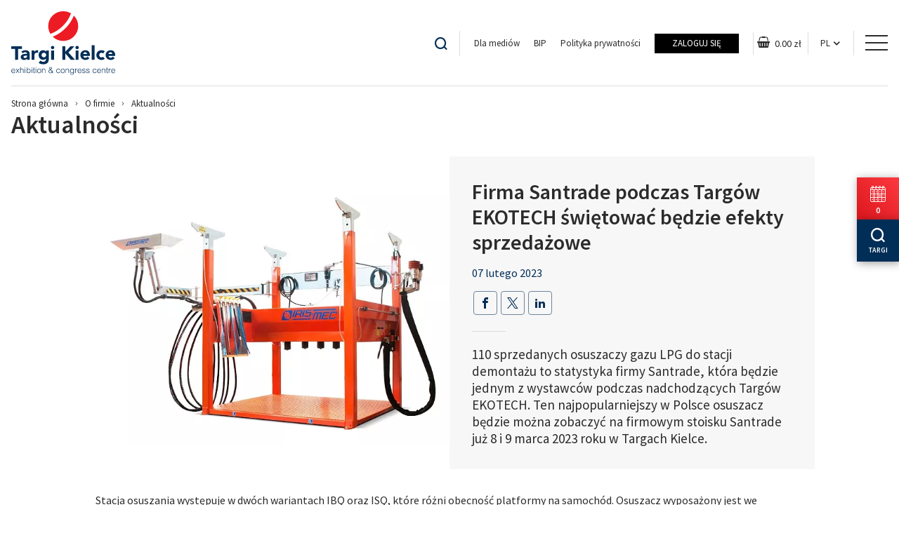

--- FILE ---
content_type: text/html; charset=UTF-8
request_url: https://www.targikielce.pl/o-firmie/aktualnosci/firma-santrade-podczas-targow-ekotech-swietowac-bedzie-efekty-sprzedazowe,37898
body_size: 18866
content:
<!DOCTYPE html>
<html lang="pl">
<head>
        <meta charset="utf-8">
    <meta name="viewport" content="width=device-width, initial-scale=1">
    <meta http-equiv="X-UA-Compatible" content="IE=edge">
    <title>Aktualności &lsaquo; O firmie &lsaquo; Targi Kielce S.A.</title>
    <meta name="keywords" content="">
	<meta name="description" content="Aktualności Targi Kielce - nowości z branży, ciekawostki firmowe i inne informacje, o których warto wiedzieć. Sprawdź, co przygotowaliśmy dla Ciebie.">
	<meta name="robots" content="index, follow">
	<meta property="og:title" content="Firma Santrade podczas Targów EKOTECH świętować będzie efekty sprzedażowe">
	<meta property="og:image" content="https://www.targikielce.pl/storage/image/core_files/2023/2/7/fa55a3da8d8bd79ea229100ea613d982/osuszacz.jpg">
	<meta property="og:site_name" content="Targi Kielce S.A.">
	<meta property="og:url" content="https://www.targikielce.pl/o-firmie/aktualnosci/firma-santrade-podczas-targow-ekotech-swietowac-bedzie-efekty-sprzedazowe,37898">
	<meta property="og:locale" content="pl_PL">
	<link rel="canonical" href="https://www.targikielce.pl/o-firmie/aktualnosci/firma-santrade-podczas-targow-ekotech-swietowac-bedzie-efekty-sprzedazowe,37898" />
	<link rel="alternate" hreflang="en" href="https://www.targikielce.pl/en/about-us/news/santrade-will-celebrate-sales-results-during-the-ekotech-expo,37898" />
	<link rel="alternate" hreflang="pl" href="https://www.targikielce.pl/o-firmie/aktualnosci" />
    <meta name="i18n.locale" content="pl">
    <meta name="i18n.domain" content="default">
    <meta name="csrf-token" content="WvLC4kHZrv8SD3vlsusyZnlnIRSlSgLnnFkOyQkc" />

    <link rel="preconnect" href="https://fonts.gstatic.com/" crossorigin>
    
    
    <link rel="preload" href="/api/v1/token" as="script">
    
    

                        <link rel="stylesheet" href="/themes/default/css/app.css?id=3555f79060f7066952ed">
                        <script>
    var getStorage = function(key)
    {
        var date = new Date();
        var current = Math.round(date / 1000);
        var expires = localStorage.getItem(key + '.expires');

        if (!expires) expires = 0;

        if (expires < current)
        {
            localStorage.removeItem(key);
            localStorage.removeItem(key + '.expires');
        }

        return localStorage.getItem(key);
    };

    // Define dataLayer and the gtag function.
    window.dataLayer = window.dataLayer || [];
    function gtag(){dataLayer.push(arguments);}
    
    // Set default consent as a placeholder
    gtag('consent', 'default', {
        'ad_user_data': 'denied',
        'ad_personalization': 'denied',
        'ad_storage': 'denied',
        'analytics_storage': 'denied',
        'functionality_storage': 'denied',
        'personalization_storage': 'denied',
        'security_storage': 'granted',
        'wait_for_update': 500
    });

    if (getStorage('cookieInfo') != undefined) {
        gtag('consent', 'update', {
            'ad_user_data': getStorage('targeting_cookies') == 1 ? 'granted' : 'denied',
            'ad_personalization': getStorage('targeting_cookies') == 1 ? 'granted' : 'denied',
            'ad_storage': getStorage('targeting_cookies') == 1 ? 'granted' : 'denied',
            'analytics_storage': getStorage('stats_cookies') == 1 ? 'granted' : 'denied',
            'functionality_storage': getStorage('wcag_cookies') == 1 ? 'granted' : 'denied',
            'personalization_storage': getStorage('wcag_cookies') == 1 ? 'granted' : 'denied',
            'security_storage': 'granted',
        });
    }
</script>                            <link rel="apple-touch-icon" sizes="57x57" href="/themes/default/images/favicons/apple-icon-57x57.png">
            <link rel="apple-touch-icon" sizes="60x60" href="/themes/default/images/favicons/apple-icon-60x60.png">
            <link rel="apple-touch-icon" sizes="72x72" href="/themes/default/images/favicons/apple-icon-72x72.png">
            <link rel="apple-touch-icon" sizes="76x76" href="/themes/default/images/favicons/apple-icon-76x76.png">
            <link rel="apple-touch-icon" sizes="114x114" href="/themes/default/images/favicons/apple-icon-114x114.png">
            <link rel="apple-touch-icon" sizes="120x120" href="/themes/default/images/favicons/apple-icon-120x120.png">
            <link rel="apple-touch-icon" sizes="144x144" href="/themes/default/images/favicons/apple-icon-144x144.png">
            <link rel="apple-touch-icon" sizes="152x152" href="/themes/default/images/favicons/apple-icon-152x152.png">
            <link rel="apple-touch-icon" sizes="180x180" href="/themes/default/images/favicons/apple-icon-180x180.png">
            <link rel="icon" type="image/png" sizes="192x192"  href="/themes/default/images/favicons/android-icon-192x192.png">
            <link rel="icon" type="image/png" sizes="32x32" href="/themes/default/images/favicons/favicon-32x32.png">
            <link rel="icon" type="image/png" sizes="96x96" href="/themes/default/images/favicons/favicon-96x96.png">
            <link rel="icon" type="image/png" sizes="16x16" href="/themes/default/images/favicons/favicon-16x16.png">
            <link rel="manifest" href="/manifest.json">
            <meta name="msapplication-TileColor" content="#ffffff">
            <meta name="msapplication-TileImage" content="/themes/default/ms-icon-144x144.png">
            <meta name="theme-color" content="#ffffff">
            
            <style>
        .ptmp-kolor { background-color: #f6efe9; padding: 30px; }
.ptmp-kolor-naglowek { background-color: #e8f1f8; padding: 30px; }
.enx-kolor { background-color: #a3a4af; padding: 30px; }

@keyframes powieksz {
  0% {
    transform: scale(0);
  }
  100% {
    transform: scale(1);
  }
}

.powieksz {
  animation-name: powieksz;
  animation-duration: 0.5s;
  animation-timing-function: ease;
}
    </style>



    <script type="application/ld+json">{"@context":"https:\/\/schema.org","@type":"Article","headline":"Firma Santrade podczas Targ\u00f3w EKOTECH \u015bwi\u0119towa\u0107 b\u0119dzie efekty sprzeda\u017cowe","image":"https:\/\/www.targikielce.pl\/storage\/image\/core_files\/2023\/2\/7\/fa55a3da8d8bd79ea229100ea613d982\/osuszacz.jpg","author":"Cezariusz Matla","publisher":{"@type":"Organization","name":"targikielce","logo":{"@type":"ImageObject","url":"https:\/\/www.targikielce.pl\/themes\/default\/images\/logo-header.png"}},"url":"https:\/\/www.targikielce.pl\/o-firmie\/aktualnosci\/firma-santrade-podczas-targow-ekotech-swietowac-bedzie-efekty-sprzedazowe,37898","mainEntityOfPage":{"@type":"WebPage","@id":"https:\/\/www.targikielce.pl\/o-firmie\/aktualnosci\/firma-santrade-podczas-targow-ekotech-swietowac-bedzie-efekty-sprzedazowe,37898"},"datePublished":"2023-02-07T15:22:33.000000+01:00 CET","dateCreated":"2023-02-07T15:26:30.000000+01:00 CET","dateModified":"2023-02-07T15:39:55.000000+01:00 CET","description":"110 sprzedanych osuszaczy gazu LPG do stacji demonta\u017cu to statystyka firmy Santrade, kt\u00f3ra b\u0119dzie jednym z wystawc\u00f3w podczas nadchodz\u0105cych Targ\u00f3w EKOTECH. Ten najpopularniejszy w Polsce osuszacz b\u0119dzie mo\u017cna zobaczy\u0107 na firmowym stoisku Santrade ju\u017c 8 i 9 marca 2023 roku w Targach Kielce."}</script>    
        <!-- Google Tag Manager -->
        <script>(function(w,d,s,l,i){w[l]=w[l]||[];w[l].push({'gtm.start':
            new Date().getTime(),event:'gtm.js'});var f=d.getElementsByTagName(s)[0],
            j=d.createElement(s),dl=l!='dataLayer'?'&l='+l:'';j.async=true;j.src=
            'https://www.googletagmanager.com/gtm.js?id='+i+dl;f.parentNode.insertBefore(j,f);
        })(window,document,'script','dataLayer','GTM-PNXBT5B');</script>
<!-- End Google Tag Manager -->

<!-- Global site tag (gtag.js) - Google Ads: 882349495 -->
<script async src="https://www.googletagmanager.com/gtag/js?id=AW-882349495"></script>
<script>
  window.dataLayer = window.dataLayer || [];
  function gtag(){dataLayer.push(arguments);}
  gtag('js', new Date());

  gtag('config', 'AW-882349495');
  gtag('config', 'G-VVXL8C5VF9');
</script>

<!-- Facebook Pixel Code -->
<script>
  !function(f,b,e,v,n,t,s)
  {if(f.fbq)return;n=f.fbq=function(){n.callMethod?
  n.callMethod.apply(n,arguments):n.queue.push(arguments)};
  if(!f._fbq)f._fbq=n;n.push=n;n.loaded=!0;n.version='2.0';
  n.queue=[];t=b.createElement(e);t.async=!0;
  t.src=v;s=b.getElementsByTagName(e)[0];
  s.parentNode.insertBefore(t,s)}(window, document,'script',
  'https://connect.facebook.net/en_US/fbevents.js');
  fbq('init', '191059688161309');
  fbq('track', 'PageView');
</script>
<noscript><img height="1" width="1" style="display:none"
  src="https://www.facebook.com/tr?id=191059688161309&ev=PageView&noscript=1"
/></noscript>
<!-- End Facebook Pixel Code -->

<meta name="facebook-domain-verification" content="80j3wuwqdto0vgq3gdgx3s8iiuzg2q" />

<!-- EŚ -->
<script type="text/javascript" src="https://secure.insightfulcloudintuition.com/js/267712.js" ></script>
<noscript><img alt="" src="https://secure.insightfulcloudintuition.com/267712.png" style="display:none;" /></noscript>

<!--KD-->
<!-- Twitter conversion tracking base code -->
<script>
!function(e,t,n,s,u,a){e.twq||(s=e.twq=function(){s.exe?s.exe.apply(s,arguments):s.queue.push(arguments);
},s.version='1.1',s.queue=[],u=t.createElement(n),u.async=!0,u.src='https://static.ads-twitter.com/uwt.js',
a=t.getElementsByTagName(n)[0],a.parentNode.insertBefore(u,a))}(window,document,'script');
twq('config','ol8ll');
</script>
<!-- End Twitter conversion tracking base code -->    </head><body class="body page-174 layout-default">
<!-- Google Tag Manager (noscript) -->
    <noscript><iframe src="https://www.googletagmanager.com/ns.html?id=GTM-PNXBT5B"
    height="0" width="0" style="display:none;visibility:hidden"></iframe></noscript>
<!-- End Google Tag Manager (noscript) -->
<ul id="skip-links-tk">
    <li>
        <a href="#main-menu">Przejdź do menu głównego</a>
    </li>
    <li>
        <a href="#main-content">Przejdź do treści</a>
    </li>
        </ul><header class="top">
    <div class="container">
        <div class="row">
            <div class="header__wrapper header__wrapper--line">
                <div class="header__logo">
                                        <a href="https://www.targikielce.pl">
                                                    <img src="/themes/default/images/logo-header.svg" class="logo--primary" alt="Targi Kielce S.A." width="148" height="91">
                                            </a>
                </div>

                <div class="header__navbar-mobile">
                    <div class="header__button">
                                            </div>
                    <div class="header__right">
                        <div class="header__section header__search">
                            <a class="button" href="https://www.targikielce.pl/wyszukiwarka" aria-label="Przejdź do wyszukiwarki">
                                <i class="icon-search"></i>
                            </a>
                        </div>
                        <div class="header__section header__navbar-secondary">
                            <h3 class="show-for-sr title-left">Menu - nagłówek (dodatkowe)</h3>

<ul  id="main-menu"   class="main-menu">
            <li class="    level-1  ">
                                        <a href="https://www.targikielce.pl/dla-mediow"                      class="level-1" >
                    
                    Dla mediów
                </a>
                                </li>
            <li class="    level-1  ">
                                        <a href="https://www.targikielce.pl/bip"                      class="level-1" >
                                            <i class=""></i>
                    
                    BIP
                </a>
                                </li>
            <li class="    level-1  ">
                                        <a href="https://www.targikielce.pl/polityka-prywatnosci"                      class="level-1" >
                    
                    Polityka prywatności
                </a>
                                </li>
    </ul>

                            <h3 class="show-for-sr title-left">Zaloguj się</h3>

<div class="widget-login" data-page-id="5535">
            <div class="widget-login__name">
            <a href="https://www.targikielce.pl/zaloguj-sie" class="button button--login">
                Zaloguj się
            </a>
        </div>
    </div>

                        </div>
                                                    <div class="header__section ">
    <div class="header__tools-cart">
        <a href="https://www.targikielce.pl/koszyk" class="cart">
        <span aria-hidden="true" class="cart-icons">
            <i class="icon-shopping-basket"></i>
            <span class="cart__badge">0</span>
            <span class="cart__total-price"></span>
        </span>
            <div class="reloader">
                <div class="reloader-inner"></div>
            </div>
            <span class="sr-only">Koszyk</span>
        </a>
    </div>
</div>                                                <div class="header__section header__languages">
        <div class="header__languages-current">
            PL
        </div>
        <div class="header__languages-navbar">
            <ul>
                                    <li>
                        <a class="header__languages-navbar-link" href="https://www.targikielce.pl/en/about-us/news/santrade-will-celebrate-sales-results-during-the-ekotech-expo,37898" title="EN">
                            EN
                        </a>
                    </li>
                            </ul>
        </div>
    </div>
                        <div class="header__section header__menu-toggler hamburger-toggler">
                            <button class="hamburger" role="button" aria-label="Rozwiń menu nawigacyjne">
                                <span class="hamburger-box">
                                    <span class="hamburger-inner"></span>
                                </span>
                            </button>
                        </div>
                    </div>
                </div>
                
                <div class="header__content">
                    <div class="header__content-top">
                        <div class="header__button">
                                                    </div>
                        <div class="header__right">
                                                            <div class="header__section header__search">
                                    <h3 class="show-for-sr title-left">Wyszukiwarka</h3>

<div class="widget-search" data-search-url="https://www.targikielce.pl/api/modules/search/query/1/pl" data-search-page-url="https://www.targikielce.pl/wyszukiwarka">
    <button class="button header__search-toggler" role="button" aria-label="Rozwiń blok wyszukiwarki" type="button">
        <i class="icon-search"></i>
    </button>
    <form novalidate="novalidate">
        <div class="input-group">
            <input type="text" autofocus placeholder="Wyszukaj...">
            <button class="button header__search-submit" type="button" aria-label="Wyświetl wyniki wyszukiwania">
                <i class="icon-search"></i>
            </button>
            <div class="reloader hide">
                <div class="reloader-inner"></div>
            </div>
        </div>

        <div class="suggests-list"></div>
    </form>
</div>

                                </div>
                                <div class="header__section header__tools">
                                    <ul class="header__tools-fontsize">
    <li class="fontsize">
        <a href="javascript:;" data-size="1">
            <span aria-hidden="true">A</span>
            <span class="sr-only">Czcionka domyślna</span>
        </a>
    </li>
    <li class="fontsize">
        <a href="javascript:;" data-size="2">
            <span aria-hidden="true">A+</span>
            <span class="sr-only">Czcionka powiększona</span>
        </a>
    </li>
    <li class="fontsize">
        <a href="javascript:;" data-size="3">
            <span aria-hidden="true">A++</span>
            <span class="sr-only">Czcionka największa</span>
        </a>
    </li>
</ul>
                                    <div class="header__tools-contrast">
    <a href="javascript:;" class="contrast" data-type="black-yellow">
        <span aria-hidden="true">A</span>
        <span class="sr-only">Włącz tryb kontrastowy</span>
    </a>
</div>
                                    <div class="header__tools-print">
    <a href="?print" class="print" data-type="black-yellow" target="_blank">
        <span aria-hidden="true"><i class="icon-print"></i></span>
        <span class="sr-only">Włącz wersję do druku</span>
    </a>
</div>
                                    <div class="header__tools-rss">
        <a href="https://www.targikielce.pl/feed" class="rss" data-type="black-yellow" target="_blank">
            <span aria-hidden="true"><i class="icon-rss"></i></span>
            <span class="sr-only">RSS</span>
        </a>
    </div>
                                </div>
                                <div class="header__section header__navbar-secondary">
                                    <h3 class="show-for-sr title-left">Menu - nagłówek (dodatkowe)</h3>

<ul  id="main-menu"   class="main-menu">
            <li class="    level-1  ">
                                        <a href="https://www.targikielce.pl/dla-mediow"                      class="level-1" >
                    
                    Dla mediów
                </a>
                                </li>
            <li class="    level-1  ">
                                        <a href="https://www.targikielce.pl/bip"                      class="level-1" >
                                            <i class=""></i>
                    
                    BIP
                </a>
                                </li>
            <li class="    level-1  ">
                                        <a href="https://www.targikielce.pl/polityka-prywatnosci"                      class="level-1" >
                    
                    Polityka prywatności
                </a>
                                </li>
    </ul>

                                    <h3 class="show-for-sr title-left">Zaloguj się</h3>

<div class="widget-login" data-page-id="5535">
            <div class="widget-login__name">
            <a href="https://www.targikielce.pl/zaloguj-sie" class="button button--login">
                Zaloguj się
            </a>
        </div>
    </div>

                                </div>
                                                                                        <div class="header__section header__navbar-secondary d-none d-xl-flex">
    <div class="header__tools-cart">
        <a href="https://www.targikielce.pl/koszyk" class="cart">
        <span aria-hidden="true" class="cart-icons">
            <i class="icon-shopping-basket"></i>
            <span class="cart__badge">0</span>
            <span class="cart__total-price"></span>
        </span>
            <div class="reloader">
                <div class="reloader-inner"></div>
            </div>
            <span class="sr-only">Koszyk</span>
        </a>
    </div>
</div>                                                        <div class="header__section header__languages">
        <div class="header__languages-current">
            PL
        </div>
        <div class="header__languages-navbar">
            <ul>
                                    <li>
                        <a class="header__languages-navbar-link" href="https://www.targikielce.pl/en/about-us/news/santrade-will-celebrate-sales-results-during-the-ekotech-expo,37898" title="EN">
                            EN
                        </a>
                    </li>
                            </ul>
        </div>
    </div>
                        </div>
                    </div>
                    <div class="header__content-bottom">
                        <div class="header__navbar-primary">
                            
                                                            <ul  id="main-menu"   class="main-menu">
            <li class="    level-1   has-children ">
                                        <a href="https://www.targikielce.pl/uslugi"                      class="level-1" >
                    
                    Usługi
                </a>
                                        <ul   class="">
            <li class="    level-2  ">
                                        <a href="https://www.targikielce.pl/uslugi/stoiska-na-targach"                      class="level-2" >
                    
                    Stoiska na targach
                </a>
                                </li>
            <li class="    level-2  ">
                                        <a href="https://www.targikielce.pl/uslugi/wynajem-sal-i-powierzchni-targowej"                      class="level-2" >
                    
                    Wynajem sal i powierzchni targowej
                </a>
                                </li>
            <li class="    level-2  ">
                                        <a href="https://www.targikielce.pl/uslugi/uslugi-reklamowe-dla-wystawcow"                      class="level-2" >
                    
                    Usługi reklamowe dla wystawców
                </a>
                                </li>
            <li class="    level-2  ">
                                        <a href="https://www.targikielce.pl/uslugi/uslugi-reklamowe-dla-klientow-zewnetrznych"                      class="level-2" >
                    
                    Usługi reklamowe dla klientów zewnętrznych
                </a>
                                </li>
            <li class="    level-2  ">
                                        <a href="https://www.targikielce.pl/uslugi/rezerwacja-hotelu"                      class="level-2" >
                    
                    Rezerwacja hotelu
                </a>
                                </li>
            <li class="    level-2  ">
                                        <a href="https://www.targikielce.pl/uslugi/catering"                      class="level-2" >
                    
                    Catering
                </a>
                                </li>
            <li class="    level-2  ">
                                        <a href="https://www.targikielce.pl/uslugi/transport"                      class="level-2" >
                    
                    Transport
                </a>
                                </li>
            <li class="    level-2  ">
                                        <a href="https://www.targikielce.pl/uslugi/nocleg-sluzbowy"                      class="level-2" >
                    
                    Nocleg służbowy
                </a>
                                </li>
    </ul>
                    </li>
            <li class="    level-1  ">
                                        <a href="https://www.targikielce.pl/kalendarium"                      class="level-1" >
                    
                    Kalendarium
                </a>
                                </li>
            <li class="    level-1   has-children ">
                                        <a href="https://www.targikielce.pl/dla-wystawcow"                      class="level-1" >
                    
                    Dla Wystawców
                </a>
                                        <ul   class="">
            <li class="    level-2  ">
                                        <a href="/o-firmie/aktualnosci/ulga-podatkowa-za-udzial-w-targach,35216"                      class="level-2" >
                    
                    Ulga podatkowa za udział w targach
                </a>
                                </li>
            <li class="    level-2  ">
                                        <a href="https://www.targikielce.pl/dla-wystawcow/informacje-organizacyjne-wystawcy"                      class="level-2" >
                    
                    Informacje organizacyjne
                </a>
                                </li>
            <li class="    level-2  ">
                                        <a href="https://www.targikielce.pl/dla-wystawcow/plan-targow-i-hal"                      class="level-2" >
                    
                    Plan targów i hal
                </a>
                                </li>
            <li class="    level-2  ">
                                        <a href="https://www.targikielce.pl/dla-wystawcow/podroz-i-zakwaterowanie"                      class="level-2" >
                    
                    Podróż i zakwaterowanie
                </a>
                                </li>
            <li class="    level-2  ">
                                        <a href="https://www.targikielce.pl/dla-wystawcow/regulaminy-i-oswiadczenia"                      class="level-2" >
                    
                    Regulaminy i oświadczenia
                </a>
                                </li>
            <li class="    level-2  ">
                                        <a href="https://www.targikielce.pl/kontakt"                      class="level-2" >
                    
                    Kontakt
                </a>
                                </li>
            <li class="    level-2   has-children ">
                                        <a href="https://portalklienta.targikielce.pl/"  target="_blank"                     class="level-2" >
                    
                    Portal Wystawcy
                </a>
                                        <ul   class="">
            <li class="    level-3  ">
                                        <a href="https://www.targikielce.pl/dla-wystawcow/portal-wystawcy/portal-wystawcy-instrukcje"                      class="level-3" >
                    
                    Portal Wystawcy - instrukcje
                </a>
                                </li>
            <li class="    level-3  ">
                                        <a href="https://www.targikielce.pl/dla-wystawcow/portal-wystawcy/faq"                      class="level-3" >
                    
                    FAQ
                </a>
                                </li>
    </ul>
                    </li>
            <li class="    level-2  ">
                                        <a href="https://www.targikielce.pl/dla-wystawcow/spedycja"                      class="level-2" >
                    
                    Spedycja
                </a>
                                </li>
            <li class="    level-2   has-children ">
                                        <a href="https://www.targikielce.pl/dla-wystawcow/uslugi"                      class="level-2" >
                    
                    Usługi
                </a>
                                        <ul   class="">
            <li class="    level-3  ">
                                        <a href="https://www.targikielce.pl/uslugi/stoiska-na-targach"                      class="level-3" >
                    
                    Stoiska na targach
                </a>
                                </li>
            <li class="    level-3  ">
                                        <a href="https://www.targikielce.pl/uslugi/wynajem-sal-i-powierzchni-targowej"                      class="level-3" >
                    
                    Wynajem sal i powierzchni targowej
                </a>
                                </li>
            <li class="    level-3  ">
                                        <a href="https://www.targikielce.pl/uslugi/uslugi-reklamowe-dla-wystawcow"                      class="level-3" >
                    
                    Usługi reklamowe
                </a>
                                </li>
            <li class="    level-3  ">
                                        <a href="https://www.targikielce.pl/uslugi/rezerwacja-hotelu"                      class="level-3" >
                    
                    Rezerwacja hotelu
                </a>
                                </li>
            <li class="    level-3  ">
                                        <a href="https://www.targikielce.pl/uslugi/catering"                      class="level-3" >
                    
                    Catering
                </a>
                                </li>
            <li class="    level-3  ">
                                        <a href="https://www.targikielce.pl/uslugi/transport"                      class="level-3" >
                    
                    Transport
                </a>
                                </li>
    </ul>
                    </li>
    </ul>
                    </li>
            <li class="    level-1   has-children ">
                                        <a href="https://www.targikielce.pl/dla-zwiedzajacych"                      class="level-1" >
                    
                    Dla zwiedzających
                </a>
                                        <ul   class="">
            <li class="    level-2  ">
                                        <a href="https://www.targikielce.pl/dla-zwiedzajacych/plan-targow-i-hal"                      class="level-2" >
                    
                    Plan targów i hal
                </a>
                                </li>
            <li class="    level-2  ">
                                        <a href="https://www.targikielce.pl/dla-zwiedzajacych/rezerwacja-hotelu"                      class="level-2" >
                    
                    Rezerwacja Hotelu
                </a>
                                </li>
            <li class="    level-2  ">
                                        <a href="https://www.targikielce.pl/kontakt"                      class="level-2" >
                    
                    Kontakt
                </a>
                                </li>
    </ul>
                    </li>
            <li class="    level-1  ">
                                        <a href="http://www.kielcekonferencje.pl"  target="_blank"                     class="level-1" >
                    
                    Centrum Kongresowe
                </a>
                                </li>
            <li class="    level-1  ">
                                        <a href="https://www.targikielce.pl/wynajmij-obiekt"                      class="level-1" >
                    
                    Wynajmij obiekt
                </a>
                                </li>
            <li class=" current   level-1   has-children ">
                                        <a href="https://www.targikielce.pl/o-firmie"                      class="level-1" >
                    
                    O firmie
                </a>
                                        <ul   class="">
            <li class="    level-2  ">
                                        <a href="https://www.targikielce.pl/o-firmie/dzialy-organizacyjne"                      class="level-2" >
                    
                    Działy organizacyjne
                </a>
                                </li>
            <li class="    level-2  ">
                                        <a href="https://www.targikielce.pl/o-firmie/kariera"                      class="level-2" >
                    
                    Kariera
                </a>
                                </li>
            <li class="    level-2  ">
                                        <a href="https://www.targikielce.pl/o-firmie/historia"                      class="level-2" >
                    
                    Historia
                </a>
                                </li>
            <li class=" current   level-2  ">
                                        <a href="https://www.targikielce.pl/o-firmie/aktualnosci"                      class="level-2" >
                    
                    Aktualności
                </a>
                                </li>
            <li class="    level-2  ">
                                        <a href="/csr"                      class="level-2" >
                    
                    CSR
                </a>
                                </li>
            <li class="    level-2  ">
                                        <a href="https://www.targikielce.pl/o-firmie/nagrody-i-wyroznienia"                      class="level-2" >
                    
                    Nagrody i wyróżnienia
                </a>
                                </li>
            <li class="    level-2  ">
                                        <a href="https://www.targikielce.pl/o-firmie/materialy-do-pobrania"                      class="level-2" >
                    
                    Materiały do pobrania
                </a>
                                </li>
            <li class="    level-2  ">
                                        <a href="/przetargi"                      class="level-2" >
                    
                    Przetargi
                </a>
                                </li>
            <li class="    level-2  ">
                                        <a href="https://www.targikielce.pl/o-firmie/partnerzy"                      class="level-2" >
                    
                    Partnerzy
                </a>
                                </li>
            <li class="    level-2  ">
                                        <a href="https://www.targikielce.pl/kontakt"                      class="level-2" >
                    
                    Kontakt
                </a>
                                </li>
            <li class="    level-2   has-children ">
                                        <a href="https://www.targikielce.pl/o-firmie/komunikacja-z-akcjonariuszami"                      class="level-2" >
                    
                    Komunikacja z Akcjonariuszami
                </a>
                                        <ul   class="">
            <li class="    level-3  ">
                                        <a href="https://www.targikielce.pl/o-firmie/komunikacja-z-akcjonariuszami/walne-zgromadzenie"                      class="level-3" >
                    
                    Walne zgromadzenie
                </a>
                                </li>
            <li class="    level-3  ">
                                        <a href="https://www.targikielce.pl/o-firmie/komunikacja-z-akcjonariuszami/dematerializacja-akcji"                      class="level-3" >
                    
                    Dematerializacja akcji
                </a>
                                </li>
    </ul>
                    </li>
            <li class="    level-2  ">
                                        <a href="https://www.targikielce.pl/o-firmie/grono-targowe"                      class="level-2" >
                    
                    Grono targowe
                </a>
                                </li>
            <li class="    level-2  ">
                                        <a href="https://www.targikielce.pl/o-firmie/polityka-jakosci"                      class="level-2" >
                    
                    Polityka jakości
                </a>
                                </li>
            <li class="    level-2  ">
                                        <a href="/procedura-zgloszen-wewnetrznych.pdf"  target="_blank"                     class="level-2" >
                    
                    Procedura zgłoszeń wewnętrznych spółki Targi Kielce S.A. (pdf)
                </a>
                                </li>
            <li class="    level-2  ">
                                        <a href="/regulamin-wjazdu-na-teren-tk.pdf"  target="_blank"                     class="level-2" >
                    
                    Regulamin wjazdu na teren TK (pdf)
                </a>
                                </li>
            <li class="    level-2   has-children ">
                                        <a href="/targi-kielce-art"                      class="level-2" >
                    
                    ART
                </a>
                                        <ul   class="">
            <li class="    level-3  ">
                                        <a href="/targi-kielce-art/rzezby"                      class="level-3" >
                    
                    Rzeźby
                </a>
                                </li>
            <li class="    level-3  ">
                                        <a href="/targi-kielce-art/black-to-jazz-gallery---memorial-to-miles"                      class="level-3" >
                    
                    Black to Jazz Gallery - Memorial To Miles
                </a>
                                </li>
            <li class="    level-3  ">
                                        <a href="/targi-kielce-art/malarstwo-i-grafiki-jasminy-parkity"                      class="level-3" >
                    
                    Malarstwo i Grafiki Jaśminy Parkity
                </a>
                                </li>
    </ul>
                    </li>
            <li class="    level-2   has-children ">
                                        <a href="https://www.targikielce.pl/o-firmie/kwatery"                      class="level-2" >
                    
                    Kwatery
                </a>
                                        <ul   class="">
            <li class="    level-3  ">
                                        <a href="https://www.targikielce.pl/o-firmie/kwatery/zglos-obiekt"                      class="level-3" >
                    
                    Zgłoś obiekt
                </a>
                                </li>
    </ul>
                    </li>
    </ul>
                    </li>
            <li class="    level-1   has-children ">
                                        <a href="https://www.targikielce.pl/kontakt"                      class="level-1" >
                    
                    Kontakt
                </a>
                                        <ul   class="">
            <li class="    level-2   has-children ">
                                        <a href="https://www.targikielce.pl/kontakt/lokalizacja"                      class="level-2" >
                    
                    Lokalizacja
                </a>
                                        <ul   class="">
            <li class="    level-3  ">
                                        <a href="https://www.targikielce.pl/kontakt/lokalizacja/jak-dojechac"                      class="level-3" >
                    
                    Jak dojechać
                </a>
                                </li>
            <li class="    level-3  ">
                                        <a href="https://www.targikielce.pl/kontakt/lokalizacja/kielce-i-region"                      class="level-3" >
                    
                    Kielce i Region
                </a>
                                </li>
            <li class="    level-3  ">
                                        <a href="https://www.targikielce.pl/kontakt/lokalizacja/kielce-po-godzinach"                      class="level-3" >
                    
                    Kielce po godzinach
                </a>
                                </li>
    </ul>
                    </li>
    </ul>
                    </li>
    </ul>

                                                    </div>
                    </div>
                </div>
                <div class="clearfix"></div>
            </div>
        </div>
    </div>
</header>

<script type="text/html" id="isIE">
    <div class="container">
        <div class="browsers-notice__content">
            <p>Wykryliśmy, że używasz przestarzałej przeglądarki.</p>
            <p>Dla Twojego bezpieczeństwa oraz gwarancji poprawności działania strony Targów Kielce, zalecamy zmianę przeglądarki na jedną z poniższych: Google Chrome, Mozilla Firefox, Safari lub Microsoft Edge.</p>
        </div>
    </div>
</script>

<script type="text/javascript">
    (function(){
        var isIE = 'documentMode' in document;

        if (isIE) {
            const header = document.querySelector('header.top');
            const headerParent = header.parentNode;

            const noticeContent = document.createElement('aside');
            noticeContent.setAttribute('class', 'browsers-notice');
            noticeContent.innerHTML = document.querySelector('#isIE').innerHTML;

            headerParent.insertBefore(noticeContent, header);
        }
    })();
</script>
<main id="main-content">
    <div class="container">
        <div class="row">
            <div class="col-12">
                                <div class="alert-placeholder">
    
    
    
    
    </div>                <div class="breadcrumbs ">
        <div class="row">
            <div class="col-12">
                <ol itemscope itemtype="http://schema.org/BreadcrumbList">
                    <li itemprop="itemListElement" itemscope itemtype="http://schema.org/ListItem">
                        <a href="https://www.targikielce.pl" itemprop="item">
                            <span itemprop="name">Strona główna</span>
                        </a>
                        <meta itemprop="position" content="1" />
                    </li>
                                            <li itemprop="itemListElement" itemscope itemtype="http://schema.org/ListItem">
                                                            <a href="https://www.targikielce.pl/o-firmie" itemprop="item">
                                    <span itemprop="name">O firmie</span>
                                </a>
                                                        <meta itemprop="position" content="2" />
                        </li>
                                            <li itemprop="itemListElement" itemscope itemtype="http://schema.org/ListItem">
                                                            <span itemprop="name"> Aktualności</span>
                                                        <meta itemprop="position" content="3" />
                        </li>
                                    </ol>
            </div>
        </div>
    </div>
                <div class="page-header   ">
                        <h1>Aktualności</h1>
                </div>            </div>
        </div>
                <div class="row">
                        <div class="col flex-grow-1">
                <div class="section-50">
                                    </div>
                    <div class="module-news">
        <div class="news-single">
            <div class="row news-single__header">
                                    <div class="col-lg-6 news-single__image">
                                                    <picture class=" ">
            <source media="(max-width: 600px)" data-srcset="https://www.targikielce.pl/storage/image/core_files/2023/2/7/fa55a3da8d8bd79ea229100ea613d982/default/page-header-small/osuszacz.webp" type="image/webp">
            <source media="(max-width: 600px)" data-srcset="https://www.targikielce.pl/storage/image/core_files/2023/2/7/fa55a3da8d8bd79ea229100ea613d982/default/page-header-small/osuszacz.jpg">
            <source media="(max-width: 1024px)" data-srcset="https://www.targikielce.pl/storage/image/core_files/2023/2/7/fa55a3da8d8bd79ea229100ea613d982/default/articles-single-item/osuszacz.webp" type="image/webp">
            <source media="(max-width: 1024px)" data-srcset="https://www.targikielce.pl/storage/image/core_files/2023/2/7/fa55a3da8d8bd79ea229100ea613d982/default/articles-single-item/osuszacz.jpg">
            <img src="/themes/default/images/empty.png" data-src="https://www.targikielce.pl/storage/image/core_files/2023/2/7/fa55a3da8d8bd79ea229100ea613d982/default/articles-single-item/osuszacz.webp"  alt="osuszacz.jpg"     >
                    </picture>
                                                </div>
                                <div class="col-lg-6 news-single__content">
                    <h2 class="text-editor">Firma Santrade podczas Targów EKOTECH świętować będzie efekty sprzedażowe</h2>
                    <div class="news-single__date">
                        <div class="date">
     07 lutego 2023</div>                    </div>
                    <div class="news-single__share">
                        <div class="section-header">
        <div class="social-media">
                    <ul>
                <li>
                    <a href="https://www.facebook.com/sharer/sharer.php?u=https%3A%2F%2Fwww.targikielce.pl%2Fo-firmie%2Faktualnosci%2Ffirma-santrade-podczas-targow-ekotech-swietowac-bedzie-efekty-sprzedazowe%2C37898" target="_blank" title="Podziel się wydarzeniem - Facebook" aria-label="Podziel się wydarzeniem - Facebook">
                        <i class="icon-facebook"></i>
                    </a>
                </li>
                <li>
                    <a href="https://twitter.com/intent/tweet?url=https%3A%2F%2Fwww.targikielce.pl%2Fo-firmie%2Faktualnosci%2Ffirma-santrade-podczas-targow-ekotech-swietowac-bedzie-efekty-sprzedazowe%2C37898&text=Aktualności" target="_blank" title="Podziel się wydarzeniem - Twitter" aria-label="Podziel się wydarzeniem - Twitter">
                        <i class="icon-twitter"></i>
                    </a>
                </li>
                <li>
                    <a href="https://www.linkedin.com/shareArticle?mini=true&url=https%3A%2F%2Fwww.targikielce.pl%2Fo-firmie%2Faktualnosci%2Ffirma-santrade-podczas-targow-ekotech-swietowac-bedzie-efekty-sprzedazowe%2C37898&title=Aktualności" target="_blank" title="Podziel się wydarzeniem - LinkedIn" aria-label="Podziel się wydarzeniem - LinkedIn">
                        <i class="icon-linkedin"></i>
                    </a>
                </li>
            </ul>
            </div>
</div>
                    </div>
                    <div class="news-single__excerpt text-editor">
                        110 sprzedanych osuszaczy gazu LPG do stacji demontażu to statystyka firmy Santrade, która będzie jednym z wystawców podczas nadchodzących Targów EKOTECH. Ten najpopularniejszy w Polsce osuszacz będzie można zobaczyć na firmowym stoisku Santrade już 8 i 9 marca 2023 roku w Targach Kielce.
                    </div>
                </div>
            </div>
            <div class="row">
                <div class="col-lg-12">
                    <div class="news-single__description text-editor">
                        <p>Stacja osuszania występuje w dwóch wariantach IBQ oraz ISQ, które różni obecność platformy na samochód. Osuszacz wyposażony jest we wszystkie urządzenia niezbędne do odzysku płynów, olejów i paliwa. Ponadto stacja zawiera komplet pomp pneumatycznych z sondami i nawiertakami.</p>
<p>Stacja osuszania od lat cieszy się uznaniem użytkowników z całej Polski. Ma opinię niezawodnej i bezpiecznej dla użytkowników.</p>
<p>Co ważne, właściciele systemu mogą korzystać z kompleksowej obsługi dystrybutora. Istotną częścią tej obsługi są specjalistyczne szkolenia dla operatorów.</p>
<p>System będzie można zobaczyć już 8 i 9 marca 2023 roku na <strong>XXIII Targach Ochrony Środowiska i Gospodarki Odpadami EKOTECH</strong>. Podczas wydarzenia firma Santrade wystąpi nie tylko w roli wystawcy, ale też organizatora konkursu zręcznościowego. Będzie on polegał na wyciskaniu felg z kół samochodowych za pomocą prasy do kół SG2 na czas. Dla zwycięzcy przewidziano nagrodę - komplet 4 zbiorników na płyny i oleje.&nbsp;</p>
<p>Targi <strong>EKOTECH</strong>&nbsp;wszyscy chętni mogą odwiedzić za darmo. Bilety można otrzymać po wypełnieniu formularza dostępnego <strong><a href="https://www.targikielce.pl/ekotech/rejestracja-zwiedzajacych" rel="follow">TUTAJ</a></strong>.&nbsp;</p>
<p>W tym samym terminie w Targach Kielce odbędą się również Międzynarodowe Targi Energetyki i Elektrotechniki oraz Odnawialnych Źródeł Energii ENEX.</p>
<div class="images left horizontal small">
                        <a href="https://www.targikielce.pl/storage/image/core_files/2023/2/7/fa55a3da8d8bd79ea229100ea613d982/default/preview/osuszacz.jpg" data-lightbox='lightbox' class="image " title=""  rel="nofollow">
        <img src='/themes/default/images/empty.png' data-src=https://www.targikielce.pl/storage/image/core_files/2023/2/7/fa55a3da8d8bd79ea229100ea613d982/default/small/osuszacz.jpg alt="osuszacz.jpg"   class="th" data-title="" />
    </a>
                                <a href="https://www.targikielce.pl/storage/image/core_files/2023/2/7/25f8e9ee20d2c2a318ee60f451797c83/default/preview/osuszacz2.jpg" data-lightbox='lightbox' class="image " title=""  rel="nofollow">
        <img src='/themes/default/images/empty.png' data-src=https://www.targikielce.pl/storage/image/core_files/2023/2/7/25f8e9ee20d2c2a318ee60f451797c83/default/small/osuszacz2.jpg alt="osuszacz2.jpg"   class="th" data-title="" />
    </a>
                                <a href="https://www.targikielce.pl/storage/image/core_files/2023/2/7/49e5c38731972e74348b86528563159d/default/preview/osuszacz-3.jpg" data-lightbox='lightbox' class="image " title=""  rel="nofollow">
        <img src='/themes/default/images/empty.png' data-src=https://www.targikielce.pl/storage/image/core_files/2023/2/7/49e5c38731972e74348b86528563159d/default/small/osuszacz-3.jpg alt="osuszacz-3.jpg"   class="th" data-title="" />
    </a>
            </div>
<p>&nbsp;</p>                                            </div>
                </div>
            </div>
            <div class="row">
                <div class="col-lg-12">
                    <div class="widget news-relationships">
        <div class="widget-news">
            <h5 class="section-header">
                Polecane aktualności
            </h5>
            <div class="row news-list-rotator">
                <div class="swiper-container">
                    <div class="swiper-wrapper">
                                                    <div class="swiper-slide">
                                <div class="news-list-item">
                                                                            <div class="news-list-item__image">
                                                                                            <a href="https://www.targikielce.pl/o-firmie/aktualnosci/konkurs-wiedzy-firmy-santrade-zakonczony-zwyciezyl-stalowy,39995" class="image no-zoom" title=""  rel=nofollow>
        <img src='/themes/default/images/empty.png' data-src=https://www.targikielce.pl/storage/image/core_files/2023/3/9/4820b73a669ed8e6b43fefb4af3b7ce0/default/articles-list-item/Ekotech-1027.jpg alt="Ekotech-1027.jpg"   class="th" />
    </a>
                                                                                    </div>
                                                                        <div class="news-list-item__date">
                                        <div class="date">
     10 marca 2023</div>                                    </div>
                                    <div class="news-list-item__title text-editor">
                                        <a href="https://www.targikielce.pl/o-firmie/aktualnosci/konkurs-wiedzy-firmy-santrade-zakonczony-zwyciezyl-stalowy,39995" title="Konkurs wiedzy firmy Santrade zakończony! Zwyciężył Stalowy.">
                                            Konkurs wiedzy firmy Santrade zakończony! Zwyciężył Stalowy.
                                        </a>
                                    </div>
                                    <div class="news-list-item__description text-editor">
                                                                                    Piotr Sikora "Stalowy" z programu Złomowisko PL został zwycięzcą konkursu wiedzy, organizowanego przez firmę Santrade podczas targów Ekotech.
                                                                            </div>
                                </div>
                            </div>
                                                    <div class="swiper-slide">
                                <div class="news-list-item">
                                                                            <div class="news-list-item__image">
                                                                                            <a href="https://www.targikielce.pl/o-firmie/aktualnosci/konkurs-zrecznosciowy-firmy-santrade-zakonczony,39989" class="image no-zoom" title=""  rel=nofollow>
        <img src='/themes/default/images/empty.png' data-src=https://www.targikielce.pl/storage/image/core_files/2023/3/9/9f59dddb0f105aad87fa16d8630e5e50/default/articles-list-item/20230309-141753-resized.jpg alt="20230309-141753-resized.jpg"   class="th" />
    </a>
                                                                                    </div>
                                                                        <div class="news-list-item__date">
                                        <div class="date">
     09 marca 2023</div>                                    </div>
                                    <div class="news-list-item__title text-editor">
                                        <a href="https://www.targikielce.pl/o-firmie/aktualnosci/konkurs-zrecznosciowy-firmy-santrade-zakonczony,39989" title="Konkurs zręcznościowy firmy Santrade zakończony!">
                                            Konkurs zręcznościowy firmy Santrade zakończony!
                                        </a>
                                    </div>
                                    <div class="news-list-item__description text-editor">
                                                                                    Zakończyły się zmagania w konkursie zręcznościowym, organizowanym przez firmę Santrade podczas targów Ekotech w Targach Kielce.
                                                                            </div>
                                </div>
                            </div>
                                                    <div class="swiper-slide">
                                <div class="news-list-item">
                                                                            <div class="news-list-item__image">
                                                                                            <a href="https://www.targikielce.pl/o-firmie/aktualnosci/niskotemperaturowy-odzysk-metali-z-plytek-drukowanych-tematem-spotkania-zorganizowanego-przez-natalab,40007" class="image no-zoom" title=""  rel=nofollow>
        <img src='/themes/default/images/empty.png' data-src=https://www.targikielce.pl/storage/image/core_files/2023/3/9/4c013cb40e9e230162266f6e75841f59/default/articles-list-item/20230309-145131.jpg alt="20230309-145131.jpg"   class="th" />
    </a>
                                                                                    </div>
                                                                        <div class="news-list-item__date">
                                        <div class="date">
     09 marca 2023</div>                                    </div>
                                    <div class="news-list-item__title text-editor">
                                        <a href="https://www.targikielce.pl/o-firmie/aktualnosci/niskotemperaturowy-odzysk-metali-z-plytek-drukowanych-tematem-spotkania-zorganizowanego-przez-natalab,40007" title="Niskotemperaturowy odzysk metali z płytek drukowanych tematem spotkania zorganizowanego przez NataLab">
                                            Niskotemperaturowy odzysk metali z płytek drukowanych tematem spotkania zorganizowanego przez NataLab
                                        </a>
                                    </div>
                                    <div class="news-list-item__description text-editor">
                                                                                    Innowacyjność technologii, jej zastosowanie i korzyści środowiskowe mogli poznać słuchacze wykładu przygotowanego przez firmę NataLab ze Starachowic, zajmującą się niskotemperaturowym odzyskiem metali z płytek drukowanych. Spotkanie odbyło się w Targach Kielce, w drugim dniu Targów EKOTECH.
                                                                            </div>
                                </div>
                            </div>
                                                    <div class="swiper-slide">
                                <div class="news-list-item">
                                                                            <div class="news-list-item__image">
                                                                                            <a href="https://www.targikielce.pl/o-firmie/aktualnosci/mamuty-i-inne-rewelacje-na-targach-ekotech,39956" class="image no-zoom" title=""  rel=nofollow>
        <img src='/themes/default/images/empty.png' data-src=https://www.targikielce.pl/storage/image/core_files/2023/3/9/9610032d918131b98a2e7418bf21b920/default/articles-list-item/IMG-2512.jpg alt="IMG-2512.jpg"   class="th" />
    </a>
                                                                                    </div>
                                                                        <div class="news-list-item__date">
                                        <div class="date">
     09 marca 2023</div>                                    </div>
                                    <div class="news-list-item__title text-editor">
                                        <a href="https://www.targikielce.pl/o-firmie/aktualnosci/mamuty-i-inne-rewelacje-na-targach-ekotech,39956" title="Mamuty i inne rewelacje na targach Ekotech">
                                            Mamuty i inne rewelacje na targach Ekotech
                                        </a>
                                    </div>
                                    <div class="news-list-item__description text-editor">
                                                                                    Inteligentny kosz na śmieci, który sam posortuje odpady, nowoczesne zgniatarki wykorzystywane w wielu branżach, cyfrowa giełda odpadów i automat do skanowania i przyjmowania butelek po napojach, to tylko część z wielu nowości, jakie zaprezentowano podczas 23. edycji targów Ekotech.
                                                                            </div>
                                </div>
                            </div>
                                                    <div class="swiper-slide">
                                <div class="news-list-item">
                                                                            <div class="news-list-item__image">
                                                                                            <a href="https://www.targikielce.pl/o-firmie/aktualnosci/pierwszy-z-trzech-konkursow-santrade-rozstrzygniety,39968" class="image no-zoom" title=""  rel=nofollow>
        <img src='/themes/default/images/empty.png' data-src=https://www.targikielce.pl/storage/image/core_files/2023/3/9/eb27cfdcff0da2d63e572e910dc78846/default/articles-list-item/20230309-130620.jpg alt="20230309-130620.jpg"   class="th" />
    </a>
                                                                                    </div>
                                                                        <div class="news-list-item__date">
                                        <div class="date">
     09 marca 2023</div>                                    </div>
                                    <div class="news-list-item__title text-editor">
                                        <a href="https://www.targikielce.pl/o-firmie/aktualnosci/pierwszy-z-trzech-konkursow-santrade-rozstrzygniety,39968" title="Pierwszy z trzech konkursów SANTRADE rozstrzygnięty!">
                                            Pierwszy z trzech konkursów SANTRADE rozstrzygnięty!
                                        </a>
                                    </div>
                                    <div class="news-list-item__description text-editor">
                                                                                    Konkurs literacki, zorganizowany przez wystawcę targów Ekotech, firmę Stantrade został rozstrzygnięty. Uczestnicy walczyli o cenną nagrodę.
                                                                            </div>
                                </div>
                            </div>
                                                    <div class="swiper-slide">
                                <div class="news-list-item">
                                                                            <div class="news-list-item__image">
                                                                                            <a href="https://www.targikielce.pl/o-firmie/aktualnosci/racjonalizacja-gospodarki-odpadami-w-gminie-tematem-spotkania-wojtow-i-burmistrzow,39950" class="image no-zoom" title=""  rel=nofollow>
        <img src='/themes/default/images/empty.png' data-src=https://www.targikielce.pl/storage/image/core_files/2023/3/9/33536dd2fb6c7861c7a05f28a0d9d52f/default/articles-list-item/Ekotech-7016.jpg alt="Ekotech-7016.jpg"   class="th" />
    </a>
                                                                                    </div>
                                                                        <div class="news-list-item__date">
                                        <div class="date">
     09 marca 2023</div>                                    </div>
                                    <div class="news-list-item__title text-editor">
                                        <a href="https://www.targikielce.pl/o-firmie/aktualnosci/racjonalizacja-gospodarki-odpadami-w-gminie-tematem-spotkania-wojtow-i-burmistrzow,39950" title="Racjonalizacja gospodarki odpadami w gminie tematem spotkania wójtów i burmistrzów">
                                            Racjonalizacja gospodarki odpadami w gminie tematem spotkania wójtów i burmistrzów
                                        </a>
                                    </div>
                                    <div class="news-list-item__description text-editor">
                                                                                    Kilkudziesięciu przedstawicieli gmin oraz miast i gmin z całej Polski wzięło udział w spotkaniu zorganizowanym przez Związek Gmin Wiejskich Rzeczypospolitej Polskiej wspólnie z Targami Kielce. Wydarzenie odbyło się 9 marca, w ramach Targów Ochrony Środowiska i Gospodarki Odpadami EKOTECH. Tematem konferencji była „Racjonalizacja gospodarki odpadami i zaopatrzenia w energię w gminach”.
                                                                            </div>
                                </div>
                            </div>
                                                    <div class="swiper-slide">
                                <div class="news-list-item">
                                                                            <div class="news-list-item__image">
                                                                                            <a href="https://www.targikielce.pl/o-firmie/aktualnosci/Wszystko, co warto wiedzieć o stacjach demontażu pojazdów na Ekotechu,39944" class="image no-zoom" title=""  rel=nofollow>
        <img src='/themes/default/images/empty.png' data-src=https://www.targikielce.pl/storage/image/core_files/2023/3/9/a517e126b7258080de17bffb618ae4a5/default/articles-list-item/20230309-101023.jpg alt="20230309-101023.jpg"   class="th" />
    </a>
                                                                                    </div>
                                                                        <div class="news-list-item__date">
                                        <div class="date">
     09 marca 2023</div>                                    </div>
                                    <div class="news-list-item__title text-editor">
                                        <a href="https://www.targikielce.pl/o-firmie/aktualnosci/Wszystko, co warto wiedzieć o stacjach demontażu pojazdów na Ekotechu,39944" title="Wszystko, co warto wiedzieć o stacjach demontażu pojazdów na Ekotechu">
                                            Wszystko, co warto wiedzieć o stacjach demontażu pojazdów na Ekotechu
                                        </a>
                                    </div>
                                    <div class="news-list-item__description text-editor">
                                                                                    Eksperci z branży podzielili się swoją wiedzą podczas konferencji „Stacja demontażu pojazdu – działalność i perspektywy rozwoju", która odbyła się drugiego dnia targów Ekotech w Targach Kielce.
                                                                            </div>
                                </div>
                            </div>
                                                    <div class="swiper-slide">
                                <div class="news-list-item">
                                                                            <div class="news-list-item__image">
                                                                                            <a href="https://www.targikielce.pl/o-firmie/aktualnosci/mifod-merytorycznym-uzupelnieniem-targow-ekotech,39869" class="image no-zoom" title=""  rel=nofollow>
        <img src='/themes/default/images/empty.png' data-src=https://www.targikielce.pl/storage/image/core_files/2023/3/8/069b77c4b9e0ea739fcd7193b028bce1/default/articles-list-item/Ekotech-263.jpg alt="Ekotech-263.jpg"   class="th" />
    </a>
                                                                                    </div>
                                                                        <div class="news-list-item__date">
                                        <div class="date">
     08 marca 2023</div>                                    </div>
                                    <div class="news-list-item__title text-editor">
                                        <a href="https://www.targikielce.pl/o-firmie/aktualnosci/mifod-merytorycznym-uzupelnieniem-targow-ekotech,39869" title="MIFOD merytorycznym uzupełnieniem Targów EKOTECH">
                                            MIFOD merytorycznym uzupełnieniem Targów EKOTECH
                                        </a>
                                    </div>
                                    <div class="news-list-item__description text-editor">
                                                                                    IX Międzynarodowe Forum Gospodarki Odpadami odbyło się w pierwszym dniu Targów Ochrony Środowiska i Gospodarki Odpadami EKOTECH 2023.
                                                                            </div>
                                </div>
                            </div>
                                            </div>
                    <div class="swiper-scrollbar"></div>
                </div>
                <div class="swiper-button-next"></div>
                <div class="swiper-button-prev"></div>
            </div>
        </div>
    </div>

                </div>
            </div>
        </div>
    </div>
                <div class="section-51">
                                    </div>
            </div>
        </div>
    </div>
</main>

<footer>
    <img src="/themes/default/images/empty.png" data-src="/themes/default/images/footer-bg.jpg" alt="footer-bg.jpg" class="footer-background" />
    <div class="container">
                    <div class="row">
                <div class="footer-top">
                    <div class="col-xs-12 col-md-4 col-lg-2 footer-navbar">
                        <h5 class="footer-header">
        <a href="https://www.targikielce.pl/kalendarium"              class="level-1" >
            Kalendarium
        </a>
    </h5>
    
                    </div>
                    <div class="col-xs-12 col-md-4 col-lg-2 footer-navbar">
                        <h5 class="footer-header">
        <a href="https://www.targikielce.pl/dla-wystawcow"              class="level-1" >
            Dla Wystawców
        </a>
    </h5>
            <ul   class="">
            <li class="    level-2  ">
                                        <a href="/o-firmie/aktualnosci/ulga-podatkowa-za-udzial-w-targach,35216"                      class="level-2" >
                    
                    Ulga podatkowa za udział w targach
                </a>
                                </li>
            <li class="    level-2  ">
                                        <a href="https://www.targikielce.pl/dla-wystawcow/informacje-organizacyjne-wystawcy"                      class="level-2" >
                    
                    Informacje organizacyjne
                </a>
                                </li>
            <li class="    level-2  ">
                                        <a href="https://www.targikielce.pl/dla-wystawcow/plan-targow-i-hal"                      class="level-2" >
                    
                    Plan targów i hal
                </a>
                                </li>
            <li class="    level-2  ">
                                        <a href="https://www.targikielce.pl/dla-wystawcow/podroz-i-zakwaterowanie"                      class="level-2" >
                    
                    Podróż i zakwaterowanie
                </a>
                                </li>
            <li class="    level-2  ">
                                        <a href="https://www.targikielce.pl/dla-wystawcow/regulaminy-i-oswiadczenia"                      class="level-2" >
                    
                    Regulaminy i oświadczenia
                </a>
                                </li>
            <li class="    level-2  ">
                                        <a href="https://www.targikielce.pl/kontakt"                      class="level-2" >
                    
                    Kontakt
                </a>
                                </li>
            <li class="    level-2  ">
                                        <a href="https://portalklienta.targikielce.pl/"  target="_blank"                     class="level-2" >
                    
                    Portal Wystawcy
                </a>
                                </li>
            <li class="    level-2  ">
                                        <a href="https://www.targikielce.pl/dla-wystawcow/spedycja"                      class="level-2" >
                    
                    Spedycja
                </a>
                                </li>
            <li class="    level-2  ">
                                        <a href="https://www.targikielce.pl/dla-wystawcow/uslugi"                      class="level-2" >
                    
                    Usługi
                </a>
                                </li>
    </ul>
    
                    </div>
                    <div class="col-xs-12 col-md-4 col-lg-2 footer-navbar">
                        <h5 class="footer-header">
        <a href="https://www.targikielce.pl/dla-zwiedzajacych"              class="level-1" >
            Dla zwiedzających
        </a>
    </h5>
            <ul   class="">
            <li class="    level-2  ">
                                        <a href="https://www.targikielce.pl/dla-zwiedzajacych/plan-targow-i-hal"                      class="level-2" >
                    
                    Plan targów i hal
                </a>
                                </li>
            <li class="    level-2  ">
                                        <a href="https://www.targikielce.pl/dla-zwiedzajacych/rezerwacja-hotelu"                      class="level-2" >
                    
                    Rezerwacja Hotelu
                </a>
                                </li>
            <li class="    level-2  ">
                                        <a href="https://www.targikielce.pl/kontakt"                      class="level-2" >
                    
                    Kontakt
                </a>
                                </li>
    </ul>
    
                    </div>
                    <div class="col-xs-12 col-md-4 col-lg-2 footer-navbar">
                        <h5 class="footer-header">
        <a href="https://www.targikielce.pl/wynajmij-obiekt"              class="level-1" >
            Wynajmij obiekt
        </a>
    </h5>
    
                    </div>
                    <div class="col-xs-12 col-md-4 col-lg-2 footer-navbar">
                        <h5 class="footer-header">
        <a href="https://www.targikielce.pl/o-firmie"              class="level-1" >
            O firmie
        </a>
    </h5>
            <ul   class="">
            <li class="    level-2  ">
                                        <a href="https://www.targikielce.pl/o-firmie/dzialy-organizacyjne"                      class="level-2" >
                    
                    Działy organizacyjne
                </a>
                                </li>
            <li class="    level-2  ">
                                        <a href="https://www.targikielce.pl/o-firmie/kariera"                      class="level-2" >
                    
                    Kariera
                </a>
                                </li>
            <li class="    level-2  ">
                                        <a href="https://www.targikielce.pl/o-firmie/historia"                      class="level-2" >
                    
                    Historia
                </a>
                                </li>
            <li class=" current   level-2  ">
                                        <a href="https://www.targikielce.pl/o-firmie/aktualnosci"                      class="level-2" >
                    
                    Aktualności
                </a>
                                </li>
            <li class="    level-2  ">
                                        <a href="/csr"                      class="level-2" >
                    
                    CSR
                </a>
                                </li>
            <li class="    level-2  ">
                                        <a href="https://www.targikielce.pl/o-firmie/nagrody-i-wyroznienia"                      class="level-2" >
                    
                    Nagrody i wyróżnienia
                </a>
                                </li>
            <li class="    level-2  ">
                                        <a href="https://www.targikielce.pl/o-firmie/materialy-do-pobrania"                      class="level-2" >
                    
                    Materiały do pobrania
                </a>
                                </li>
            <li class="    level-2  ">
                                        <a href="/przetargi"                      class="level-2" >
                    
                    Przetargi
                </a>
                                </li>
            <li class="    level-2  ">
                                        <a href="https://www.targikielce.pl/o-firmie/partnerzy"                      class="level-2" >
                    
                    Partnerzy
                </a>
                                </li>
            <li class="    level-2  ">
                                        <a href="https://www.targikielce.pl/kontakt"                      class="level-2" >
                    
                    Kontakt
                </a>
                                </li>
            <li class="    level-2  ">
                                        <a href="https://www.targikielce.pl/o-firmie/komunikacja-z-akcjonariuszami"                      class="level-2" >
                    
                    Komunikacja z Akcjonariuszami
                </a>
                                </li>
            <li class="    level-2  ">
                                        <a href="https://www.targikielce.pl/o-firmie/grono-targowe"                      class="level-2" >
                    
                    Grono targowe
                </a>
                                </li>
            <li class="    level-2  ">
                                        <a href="https://www.targikielce.pl/o-firmie/polityka-jakosci"                      class="level-2" >
                    
                    Polityka jakości
                </a>
                                </li>
            <li class="    level-2  ">
                                        <a href="/procedura-zgloszen-wewnetrznych.pdf"  target="_blank"                     class="level-2" >
                    
                    Procedura zgłoszeń wewnętrznych spółki Targi Kielce S.A. (pdf)
                </a>
                                </li>
            <li class="    level-2  ">
                                        <a href="/regulamin-wjazdu-na-teren-tk.pdf"  target="_blank"                     class="level-2" >
                    
                    Regulamin wjazdu na teren TK (pdf)
                </a>
                                </li>
            <li class="    level-2  ">
                                        <a href="/targi-kielce-art"                      class="level-2" >
                    
                    ART
                </a>
                                </li>
            <li class="    level-2  ">
                                        <a href="https://www.targikielce.pl/o-firmie/kwatery"                      class="level-2" >
                    
                    Kwatery
                </a>
                                </li>
    </ul>
    
                    </div>
                    <div class="col-xs-12 col-md-4 col-lg-2 footer-navbar">
                                            </div>
                </div>
            </div>
            </div>
    <div class="container">
        <div class="footer-middle">
            <div class="footer-middle-left">
                                <h5 class="footer-header">
                    Kontakt
                </h5>
                <div class="footer-contact">
                    <a href="tel:+48 41 365 12 22" aria-label="Zadzwoń: +48 41 365 12 22">
                        <i class="icon-phone"></i>
                        +48 41 365 12 22
                    </a>
                    <a href="mailto:biuro@targikielce.pl" aria-label="Napisz: biuro@targikielce.pl">
                        <i class="icon-email"></i>
                        biuro@targikielce.pl
                    </a>
                                    </div>
                            </div>
            <div class="footer-middle-right">
                                    <div class="footer-apps">
                                                                    </div>
                                                    <div class="social-media">
                        <ul>
                                                        <li>
                                <a href="https://www.facebook.com/targikielce" aria-label="Facebook - przejdź do serwisu" target="_blank">
                                    <i class="icon-facebook"></i>
                                </a>
                            </li>
                                                                                    <li>
                                <a href="https://twitter.com/targikielce" aria-label="Twitter - przejdź do serwisu" target="_blank">
                                    <i class="icon-twitter"></i>
                                </a>
                            </li>
                                                                                    <li>
                                <a href="https://www.instagram.com/targikielce/" aria-label="Instagram - przejdź do serwisu" target="_blank">
                                    <i class="icon-instagram"></i>
                                </a>
                            </li>
                                                                                    <li>
                                <a href="https://www.youtube.com/user/TargiKielce1" aria-label="YouTube - przejdź do serwisu" target="_blank">
                                    <i class="icon-youtube"></i>
                                </a>
                            </li>
                                                                                    <li>
                                <a href="https://www.linkedin.com/company/targi-kielce-sa" aria-label="LinkedIn - przejdź do serwisu" target="_blank">
                                    <i class="icon-linkedin"></i>
                                </a>
                            </li>
                                                    </ul>
                    </div>
                            </div>
        </div>
    </div>
    <div class="container">
        <div class="footer-bottom">
                        <div class="footer-copyright">
                Targi Kielce S.A.<br>
                                    ul. Zakładowa 1<br>
                                25-672 Kielce, Poland<br>
                targikielce.pl
            </div>
                        <div class="footer-navbar-additional">
                <h3 class="show-for-sr title-left">Menu - stopka (dodatkowe)</h3>

<ul  id="main-menu"   class="main-menu">
            <li class="    level-1  ">
                                        <a href="https://www.targikielce.pl/dla-mediow"                      class="level-1" >
                    
                    Dla mediów
                </a>
                                </li>
            <li class="    level-1  ">
                                        <a href="https://www.targikielce.pl/bip"                      class="level-1" >
                                            <i class=""></i>
                    
                    BIP
                </a>
                                </li>
            <li class="    level-1  ">
                                        <a href="https://www.targikielce.pl/polityka-prywatnosci"                      class="level-1" >
                    
                    Polityka prywatności
                </a>
                                </li>
    </ul>

            </div>
        </div>
    </div>
    <div class="container">
        <div class="footer-realisation">
            Realizacja: <a href="https://www.ideo.pl/">Ideo</a>
        </div>
    </div>
</footer>
    <div class="toolbox">
    <div class="toolbox-navbar">
                    <button data-box-open="planner" aria-label="Otwórz planer targowy">
                <i class="icon-calendar"></i>
                <div class="toolbox-navbar__text"></div>
            </button>
                            <button data-box-open="search" aria-label="Otwórz wyszukiwarkę targów">
                <i class="icon-search"></i>
                <div class="toolbox-navbar__text">Targi</div>
            </button>
                    </div>
            <div data-box-content="planner">
            <div class="toolbox-planner" data-is-logged-in="" data-data-url="https://www.targikielce.pl/api/modules/planner/data/1/174" data-remove-url="https://www.targikielce.pl/api/modules/planner/remove/1/174" data-planner-url="/uzytkownik/planner">
        <ul class="toolbox-planner__navbar" data-tabs="no-links">
            <li>
                <a data-tab-link="toolbox-planner-exhibitors" aria-label="Rozwiń zakładkę Wystawcy">
                    Wystawcy
                    <div class="toolbox-planner__navbar-amount"></div>
                </a>
            </li>
            <li>
                <a data-tab-link="toolbox-planner-program" aria-label="Rozwiń zakładkę Wydarzenia">
                    Wydarzenia
                    <div class="toolbox-planner__navbar-amount"></div>
                </a>
            </li>
        </ul>
        <div class="toolbox-planner__wrapper">
            <div class="reloader">
                <div class="reloader-inner"></div>
            </div>
            <div data-tab-panel="toolbox-planner-exhibitors">
                <div class="toolbox-planner__exhibitors" data-simplebar-auto-hide="false"></div>
            </div>
            
            <div data-tab-panel="toolbox-planner-program">
                <div class="toolbox-planner__program" data-simplebar-auto-hide="false"></div>
            </div>
        </div>
    </div>
        </div>
                <div data-box-content="search">
            <div class="toolbox-search__wrapper" data-search-url="https://www.targikielce.pl/api/modules/trades/toolbox-search/1/174">
    <div class="input-group">
        <input class="panel-textfield" type="text" placeholder="Wpisz nazwę wydarzenia..." autocomplete="off">
        <button type="button">
            <i class="icon-search"></i>
        </button>
    </div>
    <div class="autocomplete">
        <ul></ul>
    </div>
</div>        </div>
        </div>
<div class="toolbox-overlay">
</div>
            <script type="text/javascript">
    var Constants = {"Api":{"plannerDataCheck":"https:\/\/www.targikielce.pl\/api\/modules\/planner\/data-check\/1\/174","cartStatus":"https:\/\/www.targikielce.pl\/api\/store\/cart\/1\/pl"},"baseHref":"https:\/\/www.targikielce.pl","Translations":{"targetBlankText":"\u003Cspan class=\u0022hide-wcag\u0022\u003E(Nowe okno)\u003C\/span\u003E","outLinkText":"\u003Cspan class=\u0022hide-wcag\u0022\u003E(Link do innej strony)\u003C\/span\u003E","lightboxPrevImage":"\u003Cspan class=\u0022hide-wcag\u0022\u003EPoprzednie zdj\u0119cie\u003C\/span\u003E","lightboxNextImage":"\u003Cspan class=\u0022hide-wcag\u0022\u003ENast\u0119pne zdj\u0119cie\u003C\/span\u003E","albumLabel":"Zdj\u0119cie %1 z %2","contrast_on":"Wy\u0142\u0105cz kontrast","contrast_off":"W\u0142\u0105cz kontrast","CookieInfo":{"text":"Serwis Edito u\u017cywa plik\u00f3w cookies. Brak zmiany ustawie\u0144 przegl\u0105darki oznacza zgod\u0119 na ich u\u017cycie.","button":"Zamknij"}}};
    var _t = Constants.Translations;
</script><script type="text/javascript" src="/themes/default/js/vendor.js?id=c829df02777eddee34c3"></script>
<script type="text/javascript" src="/themes/default/js/app.js?id=8861f580ab89b37ab5bb"></script>
<script type="text/javascript" src="/api/v1/token"></script>

<script type="text/javascript">
                    </script>

    <div id="cookieInfoContainer" style="display: none;">
        <div id="cookieInfoContainerOverlay">
        </div>
        <div class="cookie-notice" id="cookieInfo">
            <div class="container">
                <div class="cookie-notice__content">
                    <p>Zbieramy cookies aby poprawić jakość przeglądania naszej witryny, wyświetlać spersonalizowane treści i dopasować reklamy, dzięki czemu nie będziesz widzieć tego, co Cię nie interesuje. Cookies pozwalają nam też analizować ruch w naszej witrynie i wiedzieć, skąd pochodzą nasi użytkownicy, co przeglądają, a czego muszą szukać. Masz możliwość dostosowania ustawień dotyczących plików cookie oraz odrzucenia niektórych rodzajów. Istnieje także opcja usuwania wszystkich już zapisanych plików cookie z Twojego urządzenia. Może to jednak skutkować utratą dostępu do niektórych funkcji naszej strony internetowej. W przypadku jakichkolwiek pytań skontaktuj się z nami. Aby dowiedzieć się więcej, odwiedź naszą Polityka prywatności.<br>
<br></p>
                    <div id="allInfo" style="display: none;">
                        <p>
                            <label>
                                <input type="hidden" name="required_cookies_desc">
                                <input type="checkbox" name="required_cookies_desc" value="1" checked="1" disabled>WYMAGANE <br>
Te pliki cookie stanowią nieodzowny element świadczenia usług dostępnych poprzez naszą stronę internetową oraz umożliwiają korzystanie z podstawowych funkcji dostępnych na naszej stronie. Bez tych plików cookie nie jesteśmy w stanie zagwarantować świadczenia usług na naszej stronie internetowej.
                            </label>
                        </p>
                                                    <p>
                                <label>
                                    <input type="hidden" name="preferences_cookies_desc">
                                    <input type="checkbox" name="preferences_cookies_desc" value="1">PERSONALIZUJĄCE<br>
Pliki cookie tego rodzaju mają na celu dostarczenie bardziej spersonalizowanego doświadczenia podczas korzystania z naszej strony internetowej oraz zapisywanie dokonywanych wyborów. Mogą być używane na przykład do zachowywania preferencji językowych lub zapamiętywania danych logowania.
                                </label>
                            </p>
                                                                            <p>
                                <label>
                                    <input type="hidden" name="stats_code_desc">
                                    <input type="checkbox" name="stats_code_desc" value="1">ANALITYCZNE<br>
Te pliki cookie mają na celu gromadzenie informacji w celu analizy ruchu na naszej stronie internetowej oraz sposobu, w jaki użytkownicy korzystają z jej zasobów. Przykładowo, mogą one monitorować czas spędzony na stronie czy odwiedzane podstrony, co wspomaga nas w zrozumieniu, jak możemy doskonalić naszą witrynę internetową. Warto zaznaczyć, że informacje zgromadzone przez te pliki <strong>nie pozwalają na identyfikację konkretnych użytkowników</strong>.
                                </label>
                            </p>
                                                                            <p>
                                <label>
                                    <input type="hidden" name="targeting_code_desc">
                                    <input type="checkbox" name="targeting_code_desc" value="1">REKLAMOWE<br>
Te pliki cookie mają za zadanie prezentowanie reklam, które mogą Cię zainteresować, bazując na Twoich nawykach przeglądania. Tworzone przez naszych dostawców treści i/lub reklam, mogą łączyć informacje zebrane z naszej strony z danymi pozyskanymi niezależnie w wyniku działań przeglądarki internetowej w ich sieci witryn. W przypadku usunięcia lub wyłączenia tych plików cookie, reklamy nadal będą się pojawiać, jednak mogą być mniej dostosowane do Twoich zainteresowań.
                                </label>
                            </p>
                                            </div>
                </div>
                <br/>
                <div id="firstLevelButtons" class="cookie-notice__buttons">
                    <button class="button button--primary acceptAllCookies">Zaakceptuj wszystkie</button>
                    <button class="button button--primary acceptRequiredCookies">Zaakceptuj wymagane</button>
                    <button class="button button--primary userSettingsCookies">Własne ustawienia</button>
                </div>
                <div id="secondLevelButtons" class="cookie-notice__buttons" style="display: none;">
                    <button class="button button--primary checkAllCookies">Zaznacz wszystkie</button>
                    <button class="button button--primary closeCookie">Zaakceptuj</button>
                </div>
            </div>
        </div>
    </div>

<script type="text/javascript">
_linkedin_partner_id = "78968";
window._linkedin_data_partner_ids = window._linkedin_data_partner_ids || [];
window._linkedin_data_partner_ids.push(_linkedin_partner_id);
</script><script type="text/javascript">
(function(){var s = document.getElementsByTagName("script")[0];
var b = document.createElement("script");
b.type = "text/javascript";b.async = true;
b.src = "https://snap.licdn.com/li.lms-analytics/insight.min.js";
s.parentNode.insertBefore(b, s);})();
</script>
<noscript>
<img height="1" width="1" style="display:none;" alt="" src="https://px.ads.linkedin.com/collect/?pid=78968&fmt=gif" />
</noscript>    <script type="text/javascript">
    var infoClosed = getStorage('cookieInfo');
    var sendUpdateCookieEventToDatalayer = "";
    
    if (infoClosed == undefined && $('#cookieInfo').length > 0)
    {
        $('body').prepend($('#cookieInfoContainer'));
        
        $('body').addClass('overflow-hidden');
        $('#cookieInfoContainer').addClass('cookie-container');
        $('#cookieInfoContainerOverlay').addClass('cookie-container-overlay');

        $('#secondLevelButtons').hide();
        
        $('#cookieInfo').find('.checkAllCookies').on('click', function()
        {
            $('input:checkbox').not(this).prop('checked', 1);
        });

        $('#cookieInfo').find('.acceptAllCookies').on('click', function()
        {   
            setStorage('cookieInfo', 1, 31 * 24 * 3600);
            setStorage('wcag_cookies', 1, 31 * 24 * 3600);
            setStorage('targeting_cookies', 1, 31 * 24 * 3600);
            setStorage('stats_cookies', 1, 31 * 24 * 3600);
            
            if (dataLayer) {
                gtag('consent', 'update', {
                    'ad_user_data': 'granted',
                    'ad_personalization': 'granted',
                    'ad_storage': 'granted',
                    'analytics_storage': 'granted',
                    'functionality_storage': 'granted',
                    'personalization_storage': 'granted',
                    'security_storage': 'granted',
                });
                if (sendUpdateCookieEventToDatalayer) {
                    dataLayer.push({'event': 'cookie_cosnent_update'});
                }
            }

            $('#cookieInfo').addClass('is-clicked');
            $('#cookieInfoContainer').removeClass('cookie-container');
            $('#cookieInfoContainerOverlay').removeClass('cookie-container-overlay');
            $('body').removeClass('overflow-hidden');
        });

        $('#cookieInfo').find('.acceptRequiredCookies').on('click', function()
        {
            setStorage('cookieInfo', 1, 31 * 24 * 3600);

            if (dataLayer) {
                gtag('consent', 'update', {
                    'ad_user_data': 'denied',
                    'ad_personalization': 'denied',
                    'ad_storage': 'denied',
                    'analytics_storage': 'denied',
                    'functionality_storage': 'denied',
                    'personalization_storage': 'denied',
                    'security_storage': 'granted',
                });

                if (sendUpdateCookieEventToDatalayer) {
                    dataLayer.push({'event': 'cookie_cosnent_update'});
                }
            }

            $('#cookieInfo').addClass('is-clicked');
            $('#cookieInfoContainer').removeClass('cookie-container');
            $('#cookieInfoContainerOverlay').removeClass('cookie-container-overlay');
            $('body').removeClass('overflow-hidden');
        });

        $('#cookieInfo').find('.userSettingsCookies').on('click', function()
        {
            $('body').addClass('overflow-hidden');
            $('#firstLevelButtons').hide();
            $('#allInfo').show();
            $('#secondLevelButtons').show();
        });

        $('#cookieInfo').find('.closeCookie').on('click', function()
        {
            const cookieInfoPreferences = $("input[name='preferences_cookies_desc']").is(":checked") ? 1 : 0;
            const cookieInfoStats = $("input[name='stats_code_desc']").is(":checked") ? 1 : 0;
            const cookieInfoMarketing = $("input[name='targeting_code_desc']").is(":checked") ? 1 : 0;
            
            setStorage('cookieInfo', 1, 31 * 24 * 3600);
            if (cookieInfoPreferences) setStorage('wcag_cookies', cookieInfoPreferences, 31 * 24 * 3600);
            if (cookieInfoStats) setStorage('stats_cookies', cookieInfoStats, 31 * 24 * 3600);
            if (cookieInfoMarketing) setStorage('targeting_cookies', cookieInfoMarketing, 31 * 24 * 3600);

            if (dataLayer) {
                gtag('consent', 'update', {
                    'ad_user_data': cookieInfoMarketing === 1 ? 'granted' : 'denied',
                    'ad_personalization': cookieInfoMarketing == 1 ? 'granted' : 'denied',
                    'ad_storage': cookieInfoMarketing == 1 ? 'granted' : 'denied',
                    'analytics_storage': cookieInfoStats == 1 ? 'granted' : 'denied',
                    'functionality_storage': cookieInfoPreferences == 1 ? 'granted' : 'denied',
                    'personalization_storage': cookieInfoPreferences == 1 ? 'granted' : 'denied',
                    'security_storage': 'granted',
                });
                if (sendUpdateCookieEventToDatalayer) {
                    dataLayer.push({'event': 'cookie_cosnent_update'});
                }
            }

            $('#cookieInfo').addClass('is-clicked');
            $('#cookieInfoContainer').removeClass('cookie-container');
            $('#cookieInfoContainerOverlay').removeClass('cookie-container-overlay');
            $('body').removeClass('overflow-hidden');
        });

        setTimeout(() => {
            $('#cookieInfoContainer').fadeIn("slow");
        }, 6000);
    }
</script></body>
</html>


--- FILE ---
content_type: text/css
request_url: https://www.targikielce.pl/themes/default/css/app.css?id=3555f79060f7066952ed
body_size: 50082
content:
.swiper-container{margin:0 auto;position:relative;overflow:hidden;list-style:none;padding:0;z-index:1}.swiper-container-no-flexbox .swiper-slide{float:left}.swiper-container-vertical>.swiper-wrapper{-webkit-box-orient:vertical;-webkit-box-direction:normal;-webkit-flex-direction:column;-ms-flex-direction:column;flex-direction:column}.swiper-wrapper{position:relative;width:100%;height:100%;z-index:1;display:-webkit-box;display:-webkit-flex;display:-ms-flexbox;display:flex;-webkit-transition-property:-webkit-transform;transition-property:-webkit-transform;-o-transition-property:transform;transition-property:transform;transition-property:transform,-webkit-transform;-webkit-box-sizing:content-box;box-sizing:content-box}.swiper-container-android .swiper-slide,.swiper-wrapper{-webkit-transform:translate3d(0,0,0);transform:translate3d(0,0,0)}.swiper-container-multirow>.swiper-wrapper{-webkit-flex-wrap:wrap;-ms-flex-wrap:wrap;flex-wrap:wrap}.swiper-container-free-mode>.swiper-wrapper{-webkit-transition-timing-function:ease-out;-o-transition-timing-function:ease-out;transition-timing-function:ease-out;margin:0 auto}.swiper-slide{-webkit-flex-shrink:0;-ms-flex-negative:0;flex-shrink:0;width:100%;height:100%;position:relative;-webkit-transition-property:-webkit-transform;transition-property:-webkit-transform;-o-transition-property:transform;transition-property:transform;transition-property:transform,-webkit-transform}.swiper-slide-invisible-blank{visibility:hidden}.swiper-container-autoheight,.swiper-container-autoheight .swiper-slide{height:auto}.swiper-container-autoheight .swiper-wrapper{-webkit-box-align:start;-webkit-align-items:flex-start;-ms-flex-align:start;align-items:flex-start;-webkit-transition-property:height,-webkit-transform;transition-property:height,-webkit-transform;-o-transition-property:transform,height;transition-property:transform,height;transition-property:transform,height,-webkit-transform}.swiper-container-3d{-webkit-perspective:1200px;perspective:1200px}.swiper-container-3d .swiper-cube-shadow,.swiper-container-3d .swiper-slide,.swiper-container-3d .swiper-slide-shadow-bottom,.swiper-container-3d .swiper-slide-shadow-left,.swiper-container-3d .swiper-slide-shadow-right,.swiper-container-3d .swiper-slide-shadow-top,.swiper-container-3d .swiper-wrapper{-webkit-transform-style:preserve-3d;transform-style:preserve-3d}.swiper-container-3d .swiper-slide-shadow-bottom,.swiper-container-3d .swiper-slide-shadow-left,.swiper-container-3d .swiper-slide-shadow-right,.swiper-container-3d .swiper-slide-shadow-top{position:absolute;left:0;top:0;width:100%;height:100%;pointer-events:none;z-index:10}.swiper-container-3d .swiper-slide-shadow-left{background-image:-webkit-gradient(linear,right top,left top,from(rgba(0,0,0,.5)),to(rgba(0,0,0,0)));background-image:-webkit-linear-gradient(right,rgba(0,0,0,.5),rgba(0,0,0,0));background-image:-o-linear-gradient(right,rgba(0,0,0,.5),rgba(0,0,0,0));background-image:linear-gradient(to left,rgba(0,0,0,.5),rgba(0,0,0,0))}.swiper-container-3d .swiper-slide-shadow-right{background-image:-webkit-gradient(linear,left top,right top,from(rgba(0,0,0,.5)),to(rgba(0,0,0,0)));background-image:-webkit-linear-gradient(left,rgba(0,0,0,.5),rgba(0,0,0,0));background-image:-o-linear-gradient(left,rgba(0,0,0,.5),rgba(0,0,0,0));background-image:linear-gradient(to right,rgba(0,0,0,.5),rgba(0,0,0,0))}.swiper-container-3d .swiper-slide-shadow-top{background-image:-webkit-gradient(linear,left bottom,left top,from(rgba(0,0,0,.5)),to(rgba(0,0,0,0)));background-image:-webkit-linear-gradient(bottom,rgba(0,0,0,.5),rgba(0,0,0,0));background-image:-o-linear-gradient(bottom,rgba(0,0,0,.5),rgba(0,0,0,0));background-image:linear-gradient(to top,rgba(0,0,0,.5),rgba(0,0,0,0))}.swiper-container-3d .swiper-slide-shadow-bottom{background-image:-webkit-gradient(linear,left top,left bottom,from(rgba(0,0,0,.5)),to(rgba(0,0,0,0)));background-image:-webkit-linear-gradient(top,rgba(0,0,0,.5),rgba(0,0,0,0));background-image:-o-linear-gradient(top,rgba(0,0,0,.5),rgba(0,0,0,0));background-image:linear-gradient(to bottom,rgba(0,0,0,.5),rgba(0,0,0,0))}.swiper-container-wp8-horizontal,.swiper-container-wp8-horizontal>.swiper-wrapper{-ms-touch-action:pan-y;touch-action:pan-y}.swiper-container-wp8-vertical,.swiper-container-wp8-vertical>.swiper-wrapper{-ms-touch-action:pan-x;touch-action:pan-x}.swiper-button-next,.swiper-button-prev{position:absolute;top:50%;width:27px;height:44px;margin-top:-22px;z-index:10;cursor:pointer;background-size:27px 44px;background-position:center;background-repeat:no-repeat}.swiper-button-next.swiper-button-disabled,.swiper-button-prev.swiper-button-disabled{opacity:.35;cursor:auto;pointer-events:none}.swiper-button-prev,.swiper-container-rtl .swiper-button-next{background-image:url("data:image/svg+xml;charset=utf-8,%3Csvg%20xmlns%3D'http%3A%2F%2Fwww.w3.org%2F2000%2Fsvg'%20viewBox%3D'0%200%2027%2044'%3E%3Cpath%20d%3D'M0%2C22L22%2C0l2.1%2C2.1L4.2%2C22l19.9%2C19.9L22%2C44L0%2C22L0%2C22L0%2C22z'%20fill%3D'%23007aff'%2F%3E%3C%2Fsvg%3E");left:10px;right:auto}.swiper-button-next,.swiper-container-rtl .swiper-button-prev{background-image:url("data:image/svg+xml;charset=utf-8,%3Csvg%20xmlns%3D'http%3A%2F%2Fwww.w3.org%2F2000%2Fsvg'%20viewBox%3D'0%200%2027%2044'%3E%3Cpath%20d%3D'M27%2C22L27%2C22L5%2C44l-2.1-2.1L22.8%2C22L2.9%2C2.1L5%2C0L27%2C22L27%2C22z'%20fill%3D'%23007aff'%2F%3E%3C%2Fsvg%3E");right:10px;left:auto}.swiper-button-prev.swiper-button-white,.swiper-container-rtl .swiper-button-next.swiper-button-white{background-image:url("data:image/svg+xml;charset=utf-8,%3Csvg%20xmlns%3D'http%3A%2F%2Fwww.w3.org%2F2000%2Fsvg'%20viewBox%3D'0%200%2027%2044'%3E%3Cpath%20d%3D'M0%2C22L22%2C0l2.1%2C2.1L4.2%2C22l19.9%2C19.9L22%2C44L0%2C22L0%2C22L0%2C22z'%20fill%3D'%23ffffff'%2F%3E%3C%2Fsvg%3E")}.swiper-button-next.swiper-button-white,.swiper-container-rtl .swiper-button-prev.swiper-button-white{background-image:url("data:image/svg+xml;charset=utf-8,%3Csvg%20xmlns%3D'http%3A%2F%2Fwww.w3.org%2F2000%2Fsvg'%20viewBox%3D'0%200%2027%2044'%3E%3Cpath%20d%3D'M27%2C22L27%2C22L5%2C44l-2.1-2.1L22.8%2C22L2.9%2C2.1L5%2C0L27%2C22L27%2C22z'%20fill%3D'%23ffffff'%2F%3E%3C%2Fsvg%3E")}.swiper-button-prev.swiper-button-black,.swiper-container-rtl .swiper-button-next.swiper-button-black{background-image:url("data:image/svg+xml;charset=utf-8,%3Csvg%20xmlns%3D'http%3A%2F%2Fwww.w3.org%2F2000%2Fsvg'%20viewBox%3D'0%200%2027%2044'%3E%3Cpath%20d%3D'M0%2C22L22%2C0l2.1%2C2.1L4.2%2C22l19.9%2C19.9L22%2C44L0%2C22L0%2C22L0%2C22z'%20fill%3D'%23000000'%2F%3E%3C%2Fsvg%3E")}.swiper-button-next.swiper-button-black,.swiper-container-rtl .swiper-button-prev.swiper-button-black{background-image:url("data:image/svg+xml;charset=utf-8,%3Csvg%20xmlns%3D'http%3A%2F%2Fwww.w3.org%2F2000%2Fsvg'%20viewBox%3D'0%200%2027%2044'%3E%3Cpath%20d%3D'M27%2C22L27%2C22L5%2C44l-2.1-2.1L22.8%2C22L2.9%2C2.1L5%2C0L27%2C22L27%2C22z'%20fill%3D'%23000000'%2F%3E%3C%2Fsvg%3E")}.swiper-button-lock{display:none}.swiper-pagination{position:absolute;text-align:center;-webkit-transition:.3s opacity;-o-transition:.3s opacity;transition:.3s opacity;-webkit-transform:translate3d(0,0,0);transform:translate3d(0,0,0);z-index:10}.swiper-pagination.swiper-pagination-hidden{opacity:0}.swiper-container-horizontal>.swiper-pagination-bullets,.swiper-pagination-custom,.swiper-pagination-fraction{bottom:10px;left:0;width:100%}.swiper-pagination-bullets-dynamic{overflow:hidden;font-size:0}.swiper-pagination-bullets-dynamic .swiper-pagination-bullet{-webkit-transform:scale(.33);-ms-transform:scale(.33);transform:scale(.33);position:relative}.swiper-pagination-bullets-dynamic .swiper-pagination-bullet-active{-webkit-transform:scale(1);-ms-transform:scale(1);transform:scale(1)}.swiper-pagination-bullets-dynamic .swiper-pagination-bullet-active-main{-webkit-transform:scale(1);-ms-transform:scale(1);transform:scale(1)}.swiper-pagination-bullets-dynamic .swiper-pagination-bullet-active-prev{-webkit-transform:scale(.66);-ms-transform:scale(.66);transform:scale(.66)}.swiper-pagination-bullets-dynamic .swiper-pagination-bullet-active-prev-prev{-webkit-transform:scale(.33);-ms-transform:scale(.33);transform:scale(.33)}.swiper-pagination-bullets-dynamic .swiper-pagination-bullet-active-next{-webkit-transform:scale(.66);-ms-transform:scale(.66);transform:scale(.66)}.swiper-pagination-bullets-dynamic .swiper-pagination-bullet-active-next-next{-webkit-transform:scale(.33);-ms-transform:scale(.33);transform:scale(.33)}.swiper-pagination-bullet{width:8px;height:8px;display:inline-block;border-radius:100%;background:#000;opacity:.2}button.swiper-pagination-bullet{border:none;margin:0;padding:0;-webkit-box-shadow:none;box-shadow:none;-webkit-appearance:none;-moz-appearance:none;appearance:none}.swiper-pagination-clickable .swiper-pagination-bullet{cursor:pointer}.swiper-pagination-bullet-active{opacity:1;background:#007aff}.swiper-container-vertical>.swiper-pagination-bullets{right:10px;top:50%;-webkit-transform:translate3d(0,-50%,0);transform:translate3d(0,-50%,0)}.swiper-container-vertical>.swiper-pagination-bullets .swiper-pagination-bullet{margin:6px 0;display:block}.swiper-container-vertical>.swiper-pagination-bullets.swiper-pagination-bullets-dynamic{top:50%;-webkit-transform:translateY(-50%);-ms-transform:translateY(-50%);transform:translateY(-50%);width:8px}.swiper-container-vertical>.swiper-pagination-bullets.swiper-pagination-bullets-dynamic .swiper-pagination-bullet{display:inline-block;-webkit-transition:.2s top,.2s -webkit-transform;transition:.2s top,.2s -webkit-transform;-o-transition:.2s transform,.2s top;transition:.2s transform,.2s top;transition:.2s transform,.2s top,.2s -webkit-transform}.swiper-container-horizontal>.swiper-pagination-bullets .swiper-pagination-bullet{margin:0 4px}.swiper-container-horizontal>.swiper-pagination-bullets.swiper-pagination-bullets-dynamic{left:50%;-webkit-transform:translateX(-50%);-ms-transform:translateX(-50%);transform:translateX(-50%);white-space:nowrap}.swiper-container-horizontal>.swiper-pagination-bullets.swiper-pagination-bullets-dynamic .swiper-pagination-bullet{-webkit-transition:.2s left,.2s -webkit-transform;transition:.2s left,.2s -webkit-transform;-o-transition:.2s transform,.2s left;transition:.2s transform,.2s left;transition:.2s transform,.2s left,.2s -webkit-transform}.swiper-container-horizontal.swiper-container-rtl>.swiper-pagination-bullets-dynamic .swiper-pagination-bullet{-webkit-transition:.2s right,.2s -webkit-transform;transition:.2s right,.2s -webkit-transform;-o-transition:.2s transform,.2s right;transition:.2s transform,.2s right;transition:.2s transform,.2s right,.2s -webkit-transform}.swiper-pagination-progressbar{background:rgba(0,0,0,.25);position:absolute}.swiper-pagination-progressbar .swiper-pagination-progressbar-fill{background:#007aff;position:absolute;left:0;top:0;width:100%;height:100%;-webkit-transform:scale(0);-ms-transform:scale(0);transform:scale(0);-webkit-transform-origin:left top;-ms-transform-origin:left top;transform-origin:left top}.swiper-container-rtl .swiper-pagination-progressbar .swiper-pagination-progressbar-fill{-webkit-transform-origin:right top;-ms-transform-origin:right top;transform-origin:right top}.swiper-container-horizontal>.swiper-pagination-progressbar,.swiper-container-vertical>.swiper-pagination-progressbar.swiper-pagination-progressbar-opposite{width:100%;height:4px;left:0;top:0}.swiper-container-horizontal>.swiper-pagination-progressbar.swiper-pagination-progressbar-opposite,.swiper-container-vertical>.swiper-pagination-progressbar{width:4px;height:100%;left:0;top:0}.swiper-pagination-white .swiper-pagination-bullet-active{background:#fff}.swiper-pagination-progressbar.swiper-pagination-white{background:rgba(255,255,255,.25)}.swiper-pagination-progressbar.swiper-pagination-white .swiper-pagination-progressbar-fill{background:#fff}.swiper-pagination-black .swiper-pagination-bullet-active{background:#000}.swiper-pagination-progressbar.swiper-pagination-black{background:rgba(0,0,0,.25)}.swiper-pagination-progressbar.swiper-pagination-black .swiper-pagination-progressbar-fill{background:#000}.swiper-pagination-lock{display:none}.swiper-scrollbar{border-radius:10px;position:relative;-ms-touch-action:none;background:rgba(0,0,0,.1)}.swiper-container-horizontal>.swiper-scrollbar{position:absolute;left:1%;bottom:3px;z-index:50;height:5px;width:98%}.swiper-container-vertical>.swiper-scrollbar{position:absolute;right:3px;top:1%;z-index:50;width:5px;height:98%}.swiper-scrollbar-drag{height:100%;width:100%;position:relative;background:rgba(0,0,0,.5);border-radius:10px;left:0;top:0}.swiper-scrollbar-cursor-drag{cursor:move}.swiper-scrollbar-lock{display:none}.swiper-zoom-container{width:100%;height:100%;display:-webkit-box;display:-webkit-flex;display:-ms-flexbox;display:flex;-webkit-box-pack:center;-webkit-justify-content:center;-ms-flex-pack:center;justify-content:center;-webkit-box-align:center;-webkit-align-items:center;-ms-flex-align:center;align-items:center;text-align:center}.swiper-zoom-container>canvas,.swiper-zoom-container>img,.swiper-zoom-container>svg{max-width:100%;max-height:100%;-o-object-fit:contain;object-fit:contain}.swiper-slide-zoomed{cursor:move}.swiper-lazy-preloader{width:42px;height:42px;position:absolute;left:50%;top:50%;margin-left:-21px;margin-top:-21px;z-index:10;-webkit-transform-origin:50%;-ms-transform-origin:50%;transform-origin:50%;-webkit-animation:swiper-preloader-spin 1s steps(12,end) infinite;animation:swiper-preloader-spin 1s steps(12,end) infinite}.swiper-lazy-preloader:after{display:block;content:'';width:100%;height:100%;background-image:url("data:image/svg+xml;charset=utf-8,%3Csvg%20viewBox%3D'0%200%20120%20120'%20xmlns%3D'http%3A%2F%2Fwww.w3.org%2F2000%2Fsvg'%20xmlns%3Axlink%3D'http%3A%2F%2Fwww.w3.org%2F1999%2Fxlink'%3E%3Cdefs%3E%3Cline%20id%3D'l'%20x1%3D'60'%20x2%3D'60'%20y1%3D'7'%20y2%3D'27'%20stroke%3D'%236c6c6c'%20stroke-width%3D'11'%20stroke-linecap%3D'round'%2F%3E%3C%2Fdefs%3E%3Cg%3E%3Cuse%20xlink%3Ahref%3D'%23l'%20opacity%3D'.27'%2F%3E%3Cuse%20xlink%3Ahref%3D'%23l'%20opacity%3D'.27'%20transform%3D'rotate(30%2060%2C60)'%2F%3E%3Cuse%20xlink%3Ahref%3D'%23l'%20opacity%3D'.27'%20transform%3D'rotate(60%2060%2C60)'%2F%3E%3Cuse%20xlink%3Ahref%3D'%23l'%20opacity%3D'.27'%20transform%3D'rotate(90%2060%2C60)'%2F%3E%3Cuse%20xlink%3Ahref%3D'%23l'%20opacity%3D'.27'%20transform%3D'rotate(120%2060%2C60)'%2F%3E%3Cuse%20xlink%3Ahref%3D'%23l'%20opacity%3D'.27'%20transform%3D'rotate(150%2060%2C60)'%2F%3E%3Cuse%20xlink%3Ahref%3D'%23l'%20opacity%3D'.37'%20transform%3D'rotate(180%2060%2C60)'%2F%3E%3Cuse%20xlink%3Ahref%3D'%23l'%20opacity%3D'.46'%20transform%3D'rotate(210%2060%2C60)'%2F%3E%3Cuse%20xlink%3Ahref%3D'%23l'%20opacity%3D'.56'%20transform%3D'rotate(240%2060%2C60)'%2F%3E%3Cuse%20xlink%3Ahref%3D'%23l'%20opacity%3D'.66'%20transform%3D'rotate(270%2060%2C60)'%2F%3E%3Cuse%20xlink%3Ahref%3D'%23l'%20opacity%3D'.75'%20transform%3D'rotate(300%2060%2C60)'%2F%3E%3Cuse%20xlink%3Ahref%3D'%23l'%20opacity%3D'.85'%20transform%3D'rotate(330%2060%2C60)'%2F%3E%3C%2Fg%3E%3C%2Fsvg%3E");background-position:50%;background-size:100%;background-repeat:no-repeat}.swiper-lazy-preloader-white:after{background-image:url("data:image/svg+xml;charset=utf-8,%3Csvg%20viewBox%3D'0%200%20120%20120'%20xmlns%3D'http%3A%2F%2Fwww.w3.org%2F2000%2Fsvg'%20xmlns%3Axlink%3D'http%3A%2F%2Fwww.w3.org%2F1999%2Fxlink'%3E%3Cdefs%3E%3Cline%20id%3D'l'%20x1%3D'60'%20x2%3D'60'%20y1%3D'7'%20y2%3D'27'%20stroke%3D'%23fff'%20stroke-width%3D'11'%20stroke-linecap%3D'round'%2F%3E%3C%2Fdefs%3E%3Cg%3E%3Cuse%20xlink%3Ahref%3D'%23l'%20opacity%3D'.27'%2F%3E%3Cuse%20xlink%3Ahref%3D'%23l'%20opacity%3D'.27'%20transform%3D'rotate(30%2060%2C60)'%2F%3E%3Cuse%20xlink%3Ahref%3D'%23l'%20opacity%3D'.27'%20transform%3D'rotate(60%2060%2C60)'%2F%3E%3Cuse%20xlink%3Ahref%3D'%23l'%20opacity%3D'.27'%20transform%3D'rotate(90%2060%2C60)'%2F%3E%3Cuse%20xlink%3Ahref%3D'%23l'%20opacity%3D'.27'%20transform%3D'rotate(120%2060%2C60)'%2F%3E%3Cuse%20xlink%3Ahref%3D'%23l'%20opacity%3D'.27'%20transform%3D'rotate(150%2060%2C60)'%2F%3E%3Cuse%20xlink%3Ahref%3D'%23l'%20opacity%3D'.37'%20transform%3D'rotate(180%2060%2C60)'%2F%3E%3Cuse%20xlink%3Ahref%3D'%23l'%20opacity%3D'.46'%20transform%3D'rotate(210%2060%2C60)'%2F%3E%3Cuse%20xlink%3Ahref%3D'%23l'%20opacity%3D'.56'%20transform%3D'rotate(240%2060%2C60)'%2F%3E%3Cuse%20xlink%3Ahref%3D'%23l'%20opacity%3D'.66'%20transform%3D'rotate(270%2060%2C60)'%2F%3E%3Cuse%20xlink%3Ahref%3D'%23l'%20opacity%3D'.75'%20transform%3D'rotate(300%2060%2C60)'%2F%3E%3Cuse%20xlink%3Ahref%3D'%23l'%20opacity%3D'.85'%20transform%3D'rotate(330%2060%2C60)'%2F%3E%3C%2Fg%3E%3C%2Fsvg%3E")}@-webkit-keyframes swiper-preloader-spin{100%{-webkit-transform:rotate(360deg);transform:rotate(360deg)}}@keyframes swiper-preloader-spin{100%{-webkit-transform:rotate(360deg);transform:rotate(360deg)}}.swiper-container .swiper-notification{position:absolute;left:0;top:0;pointer-events:none;opacity:0;z-index:-1000}.swiper-container-fade.swiper-container-free-mode .swiper-slide{-webkit-transition-timing-function:ease-out;-o-transition-timing-function:ease-out;transition-timing-function:ease-out}.swiper-container-fade .swiper-slide{pointer-events:none;-webkit-transition-property:opacity;-o-transition-property:opacity;transition-property:opacity}.swiper-container-fade .swiper-slide .swiper-slide{pointer-events:none}.swiper-container-fade .swiper-slide-active,.swiper-container-fade .swiper-slide-active .swiper-slide-active{pointer-events:auto}.swiper-container-cube{overflow:visible}.swiper-container-cube .swiper-slide{pointer-events:none;-webkit-backface-visibility:hidden;backface-visibility:hidden;z-index:1;visibility:hidden;-webkit-transform-origin:0 0;-ms-transform-origin:0 0;transform-origin:0 0;width:100%;height:100%}.swiper-container-cube .swiper-slide .swiper-slide{pointer-events:none}.swiper-container-cube.swiper-container-rtl .swiper-slide{-webkit-transform-origin:100% 0;-ms-transform-origin:100% 0;transform-origin:100% 0}.swiper-container-cube .swiper-slide-active,.swiper-container-cube .swiper-slide-active .swiper-slide-active{pointer-events:auto}.swiper-container-cube .swiper-slide-active,.swiper-container-cube .swiper-slide-next,.swiper-container-cube .swiper-slide-next+.swiper-slide,.swiper-container-cube .swiper-slide-prev{pointer-events:auto;visibility:visible}.swiper-container-cube .swiper-slide-shadow-bottom,.swiper-container-cube .swiper-slide-shadow-left,.swiper-container-cube .swiper-slide-shadow-right,.swiper-container-cube .swiper-slide-shadow-top{z-index:0;-webkit-backface-visibility:hidden;backface-visibility:hidden}.swiper-container-cube .swiper-cube-shadow{position:absolute;left:0;bottom:0;width:100%;height:100%;background:#000;opacity:.6;-webkit-filter:blur(50px);filter:blur(50px);z-index:0}.swiper-container-flip{overflow:visible}.swiper-container-flip .swiper-slide{pointer-events:none;-webkit-backface-visibility:hidden;backface-visibility:hidden;z-index:1}.swiper-container-flip .swiper-slide .swiper-slide{pointer-events:none}.swiper-container-flip .swiper-slide-active,.swiper-container-flip .swiper-slide-active .swiper-slide-active{pointer-events:auto}.swiper-container-flip .swiper-slide-shadow-bottom,.swiper-container-flip .swiper-slide-shadow-left,.swiper-container-flip .swiper-slide-shadow-right,.swiper-container-flip .swiper-slide-shadow-top{z-index:0;-webkit-backface-visibility:hidden;backface-visibility:hidden}.swiper-container-coverflow .swiper-wrapper{-ms-perspective:1200px}.flatpickr-calendar{background:0 0;opacity:0;display:none;text-align:center;visibility:hidden;padding:0;-webkit-animation:none;animation:none;direction:ltr;border:0;font-size:14px;line-height:24px;border-radius:5px;position:absolute;width:307.875px;-webkit-box-sizing:border-box;box-sizing:border-box;-ms-touch-action:manipulation;touch-action:manipulation;background:#fff;-webkit-box-shadow:1px 0 0 #e6e6e6,-1px 0 0 #e6e6e6,0 1px 0 #e6e6e6,0 -1px 0 #e6e6e6,0 3px 13px rgba(0,0,0,.08);box-shadow:1px 0 0 #e6e6e6,-1px 0 0 #e6e6e6,0 1px 0 #e6e6e6,0 -1px 0 #e6e6e6,0 3px 13px rgba(0,0,0,.08)}.flatpickr-calendar.inline,.flatpickr-calendar.open{opacity:1;max-height:640px;visibility:visible}.flatpickr-calendar.open{display:inline-block;z-index:99999}.flatpickr-calendar.animate.open{-webkit-animation:fpFadeInDown .3s cubic-bezier(.23,1,.32,1);animation:fpFadeInDown .3s cubic-bezier(.23,1,.32,1)}.flatpickr-calendar.inline{display:block;position:relative;top:2px}.flatpickr-calendar.static{position:absolute;top:calc(100% + 2px)}.flatpickr-calendar.static.open{z-index:999;display:block}.flatpickr-calendar.multiMonth .flatpickr-days .dayContainer:nth-child(n+1) .flatpickr-day.inRange:nth-child(7n+7){-webkit-box-shadow:none!important;box-shadow:none!important}.flatpickr-calendar.multiMonth .flatpickr-days .dayContainer:nth-child(n+2) .flatpickr-day.inRange:nth-child(7n+1){-webkit-box-shadow:-2px 0 0 #e6e6e6,5px 0 0 #e6e6e6;box-shadow:-2px 0 0 #e6e6e6,5px 0 0 #e6e6e6}.flatpickr-calendar .hasTime .dayContainer,.flatpickr-calendar .hasWeeks .dayContainer{border-bottom:0;border-bottom-right-radius:0;border-bottom-left-radius:0}.flatpickr-calendar .hasWeeks .dayContainer{border-left:0}.flatpickr-calendar.hasTime .flatpickr-time{height:40px;border-top:1px solid #e6e6e6}.flatpickr-calendar.noCalendar.hasTime .flatpickr-time{height:auto}.flatpickr-calendar:after,.flatpickr-calendar:before{position:absolute;display:block;pointer-events:none;border:solid transparent;content:'';height:0;width:0;left:22px}.flatpickr-calendar.arrowRight:after,.flatpickr-calendar.arrowRight:before,.flatpickr-calendar.rightMost:after,.flatpickr-calendar.rightMost:before{left:auto;right:22px}.flatpickr-calendar.arrowCenter:after,.flatpickr-calendar.arrowCenter:before{left:50%;right:50%}.flatpickr-calendar:before{border-width:5px;margin:0 -5px}.flatpickr-calendar:after{border-width:4px;margin:0 -4px}.flatpickr-calendar.arrowTop:after,.flatpickr-calendar.arrowTop:before{bottom:100%}.flatpickr-calendar.arrowTop:before{border-bottom-color:#e6e6e6}.flatpickr-calendar.arrowTop:after{border-bottom-color:#fff}.flatpickr-calendar.arrowBottom:after,.flatpickr-calendar.arrowBottom:before{top:100%}.flatpickr-calendar.arrowBottom:before{border-top-color:#e6e6e6}.flatpickr-calendar.arrowBottom:after{border-top-color:#fff}.flatpickr-calendar:focus{outline:0}.flatpickr-wrapper{position:relative;display:inline-block}.flatpickr-months{display:-webkit-box;display:-webkit-flex;display:-ms-flexbox;display:flex}.flatpickr-months .flatpickr-month{background:0 0;color:rgba(0,0,0,.9);fill:rgba(0,0,0,.9);height:34px;line-height:1;text-align:center;position:relative;-webkit-user-select:none;-moz-user-select:none;-ms-user-select:none;user-select:none;overflow:hidden;-webkit-box-flex:1;-webkit-flex:1;-ms-flex:1;flex:1}.flatpickr-months .flatpickr-next-month,.flatpickr-months .flatpickr-prev-month{text-decoration:none;cursor:pointer;position:absolute;top:0;height:34px;padding:10px;z-index:3;color:rgba(0,0,0,.9);fill:rgba(0,0,0,.9)}.flatpickr-months .flatpickr-next-month.flatpickr-disabled,.flatpickr-months .flatpickr-prev-month.flatpickr-disabled{display:none}.flatpickr-months .flatpickr-next-month i,.flatpickr-months .flatpickr-prev-month i{position:relative}.flatpickr-months .flatpickr-next-month.flatpickr-prev-month,.flatpickr-months .flatpickr-prev-month.flatpickr-prev-month{left:0}.flatpickr-months .flatpickr-next-month.flatpickr-next-month,.flatpickr-months .flatpickr-prev-month.flatpickr-next-month{right:0}.flatpickr-months .flatpickr-next-month:hover,.flatpickr-months .flatpickr-prev-month:hover{color:#959ea9}.flatpickr-months .flatpickr-next-month:hover svg,.flatpickr-months .flatpickr-prev-month:hover svg{fill:#f64747}.flatpickr-months .flatpickr-next-month svg,.flatpickr-months .flatpickr-prev-month svg{width:14px;height:14px}.flatpickr-months .flatpickr-next-month svg path,.flatpickr-months .flatpickr-prev-month svg path{-webkit-transition:fill .1s;transition:fill .1s;fill:inherit}.numInputWrapper{position:relative;height:auto}.numInputWrapper input,.numInputWrapper span{display:inline-block}.numInputWrapper input{width:100%}.numInputWrapper input::-ms-clear{display:none}.numInputWrapper input::-webkit-inner-spin-button,.numInputWrapper input::-webkit-outer-spin-button{margin:0;-webkit-appearance:none}.numInputWrapper span{position:absolute;right:0;width:14px;padding:0 4px 0 2px;height:50%;line-height:50%;opacity:0;cursor:pointer;border:1px solid rgba(57,57,57,.15);-webkit-box-sizing:border-box;box-sizing:border-box}.numInputWrapper span:hover{background:rgba(0,0,0,.1)}.numInputWrapper span:active{background:rgba(0,0,0,.2)}.numInputWrapper span:after{display:block;content:"";position:absolute}.numInputWrapper span.arrowUp{top:0;border-bottom:0}.numInputWrapper span.arrowUp:after{border-left:4px solid transparent;border-right:4px solid transparent;border-bottom:4px solid rgba(57,57,57,.6);top:26%}.numInputWrapper span.arrowDown{top:50%}.numInputWrapper span.arrowDown:after{border-left:4px solid transparent;border-right:4px solid transparent;border-top:4px solid rgba(57,57,57,.6);top:40%}.numInputWrapper span svg{width:inherit;height:auto}.numInputWrapper span svg path{fill:rgba(0,0,0,.5)}.numInputWrapper:hover{background:rgba(0,0,0,.05)}.numInputWrapper:hover span{opacity:1}.flatpickr-current-month{font-size:135%;line-height:inherit;font-weight:300;color:inherit;position:absolute;width:75%;left:12.5%;padding:7.48px 0 0 0;line-height:1;height:34px;display:inline-block;text-align:center;-webkit-transform:translate3d(0,0,0);transform:translate3d(0,0,0)}.flatpickr-current-month span.cur-month{font-family:inherit;font-weight:700;color:inherit;display:inline-block;margin-left:.5ch;padding:0}.flatpickr-current-month span.cur-month:hover{background:rgba(0,0,0,.05)}.flatpickr-current-month .numInputWrapper{width:6ch;display:inline-block}.flatpickr-current-month .numInputWrapper span.arrowUp:after{border-bottom-color:rgba(0,0,0,.9)}.flatpickr-current-month .numInputWrapper span.arrowDown:after{border-top-color:rgba(0,0,0,.9)}.flatpickr-current-month input.cur-year{background:0 0;-webkit-box-sizing:border-box;box-sizing:border-box;color:inherit;cursor:text;padding:0 0 0 .5ch;margin:0;display:inline-block;font-size:inherit;font-family:inherit;font-weight:300;line-height:inherit;height:auto;border:0;border-radius:0;vertical-align:initial;-webkit-appearance:textfield;-moz-appearance:textfield;appearance:textfield}.flatpickr-current-month input.cur-year:focus{outline:0}.flatpickr-current-month input.cur-year[disabled],.flatpickr-current-month input.cur-year[disabled]:hover{font-size:100%;color:rgba(0,0,0,.5);background:0 0;pointer-events:none}.flatpickr-current-month .flatpickr-monthDropdown-months{appearance:menulist;background:0 0;border:none;border-radius:0;box-sizing:border-box;color:inherit;cursor:pointer;font-size:inherit;font-family:inherit;font-weight:300;height:auto;line-height:inherit;margin:-1px 0 0 0;outline:0;padding:0 0 0 .5ch;position:relative;vertical-align:initial;-webkit-box-sizing:border-box;-webkit-appearance:menulist;-moz-appearance:menulist;width:auto}.flatpickr-current-month .flatpickr-monthDropdown-months:active,.flatpickr-current-month .flatpickr-monthDropdown-months:focus{outline:0}.flatpickr-current-month .flatpickr-monthDropdown-months:hover{background:rgba(0,0,0,.05)}.flatpickr-current-month .flatpickr-monthDropdown-months .flatpickr-monthDropdown-month{background-color:transparent;outline:0;padding:0}.flatpickr-weekdays{background:0 0;text-align:center;overflow:hidden;width:100%;display:-webkit-box;display:-webkit-flex;display:-ms-flexbox;display:flex;-webkit-box-align:center;-webkit-align-items:center;-ms-flex-align:center;align-items:center;height:28px}.flatpickr-weekdays .flatpickr-weekdaycontainer{display:-webkit-box;display:-webkit-flex;display:-ms-flexbox;display:flex;-webkit-box-flex:1;-webkit-flex:1;-ms-flex:1;flex:1}span.flatpickr-weekday{cursor:default;font-size:90%;background:0 0;color:rgba(0,0,0,.54);line-height:1;margin:0;text-align:center;display:block;-webkit-box-flex:1;-webkit-flex:1;-ms-flex:1;flex:1;font-weight:bolder}.dayContainer,.flatpickr-weeks{padding:1px 0 0 0}.flatpickr-days{position:relative;overflow:hidden;display:-webkit-box;display:-webkit-flex;display:-ms-flexbox;display:flex;-webkit-box-align:start;-webkit-align-items:flex-start;-ms-flex-align:start;align-items:flex-start;width:307.875px}.flatpickr-days:focus{outline:0}.dayContainer{padding:0;outline:0;text-align:left;width:307.875px;min-width:307.875px;max-width:307.875px;-webkit-box-sizing:border-box;box-sizing:border-box;display:inline-block;display:-ms-flexbox;display:-webkit-box;display:-webkit-flex;display:flex;-webkit-flex-wrap:wrap;flex-wrap:wrap;-ms-flex-wrap:wrap;-ms-flex-pack:justify;-webkit-justify-content:space-around;justify-content:space-around;-webkit-transform:translate3d(0,0,0);transform:translate3d(0,0,0);opacity:1}.dayContainer+.dayContainer{-webkit-box-shadow:-1px 0 0 #e6e6e6;box-shadow:-1px 0 0 #e6e6e6}.flatpickr-day{background:0 0;border:1px solid transparent;border-radius:150px;-webkit-box-sizing:border-box;box-sizing:border-box;color:#393939;cursor:pointer;font-weight:400;width:14.2857143%;-webkit-flex-basis:14.2857143%;-ms-flex-preferred-size:14.2857143%;flex-basis:14.2857143%;max-width:39px;height:39px;line-height:39px;margin:0;display:inline-block;position:relative;-webkit-box-pack:center;-webkit-justify-content:center;-ms-flex-pack:center;justify-content:center;text-align:center}.flatpickr-day.inRange,.flatpickr-day.nextMonthDay.inRange,.flatpickr-day.nextMonthDay.today.inRange,.flatpickr-day.nextMonthDay:focus,.flatpickr-day.nextMonthDay:hover,.flatpickr-day.prevMonthDay.inRange,.flatpickr-day.prevMonthDay.today.inRange,.flatpickr-day.prevMonthDay:focus,.flatpickr-day.prevMonthDay:hover,.flatpickr-day.today.inRange,.flatpickr-day:focus,.flatpickr-day:hover{cursor:pointer;outline:0;background:#e6e6e6;border-color:#e6e6e6}.flatpickr-day.today{border-color:#959ea9}.flatpickr-day.today:focus,.flatpickr-day.today:hover{border-color:#959ea9;background:#959ea9;color:#fff}.flatpickr-day.endRange,.flatpickr-day.endRange.inRange,.flatpickr-day.endRange.nextMonthDay,.flatpickr-day.endRange.prevMonthDay,.flatpickr-day.endRange:focus,.flatpickr-day.endRange:hover,.flatpickr-day.selected,.flatpickr-day.selected.inRange,.flatpickr-day.selected.nextMonthDay,.flatpickr-day.selected.prevMonthDay,.flatpickr-day.selected:focus,.flatpickr-day.selected:hover,.flatpickr-day.startRange,.flatpickr-day.startRange.inRange,.flatpickr-day.startRange.nextMonthDay,.flatpickr-day.startRange.prevMonthDay,.flatpickr-day.startRange:focus,.flatpickr-day.startRange:hover{background:#569ff7;-webkit-box-shadow:none;box-shadow:none;color:#fff;border-color:#569ff7}.flatpickr-day.endRange.startRange,.flatpickr-day.selected.startRange,.flatpickr-day.startRange.startRange{border-radius:50px 0 0 50px}.flatpickr-day.endRange.endRange,.flatpickr-day.selected.endRange,.flatpickr-day.startRange.endRange{border-radius:0 50px 50px 0}.flatpickr-day.endRange.startRange+.endRange:not(:nth-child(7n+1)),.flatpickr-day.selected.startRange+.endRange:not(:nth-child(7n+1)),.flatpickr-day.startRange.startRange+.endRange:not(:nth-child(7n+1)){-webkit-box-shadow:-10px 0 0 #569ff7;box-shadow:-10px 0 0 #569ff7}.flatpickr-day.endRange.startRange.endRange,.flatpickr-day.selected.startRange.endRange,.flatpickr-day.startRange.startRange.endRange{border-radius:50px}.flatpickr-day.inRange{border-radius:0;-webkit-box-shadow:-5px 0 0 #e6e6e6,5px 0 0 #e6e6e6;box-shadow:-5px 0 0 #e6e6e6,5px 0 0 #e6e6e6}.flatpickr-day.flatpickr-disabled,.flatpickr-day.flatpickr-disabled:hover,.flatpickr-day.nextMonthDay,.flatpickr-day.notAllowed,.flatpickr-day.notAllowed.nextMonthDay,.flatpickr-day.notAllowed.prevMonthDay,.flatpickr-day.prevMonthDay{color:rgba(57,57,57,.3);background:0 0;border-color:transparent;cursor:default}.flatpickr-day.flatpickr-disabled,.flatpickr-day.flatpickr-disabled:hover{cursor:not-allowed;color:rgba(57,57,57,.1)}.flatpickr-day.week.selected{border-radius:0;-webkit-box-shadow:-5px 0 0 #569ff7,5px 0 0 #569ff7;box-shadow:-5px 0 0 #569ff7,5px 0 0 #569ff7}.flatpickr-day.hidden{visibility:hidden}.rangeMode .flatpickr-day{margin-top:1px}.flatpickr-weekwrapper{float:left}.flatpickr-weekwrapper .flatpickr-weeks{padding:0 12px;-webkit-box-shadow:1px 0 0 #e6e6e6;box-shadow:1px 0 0 #e6e6e6}.flatpickr-weekwrapper .flatpickr-weekday{float:none;width:100%;line-height:28px}.flatpickr-weekwrapper span.flatpickr-day,.flatpickr-weekwrapper span.flatpickr-day:hover{display:block;width:100%;max-width:none;color:rgba(57,57,57,.3);background:0 0;cursor:default;border:none}.flatpickr-innerContainer{display:block;display:-webkit-box;display:-webkit-flex;display:-ms-flexbox;display:flex;-webkit-box-sizing:border-box;box-sizing:border-box;overflow:hidden}.flatpickr-rContainer{display:inline-block;padding:0;-webkit-box-sizing:border-box;box-sizing:border-box}.flatpickr-time{text-align:center;outline:0;display:block;height:0;line-height:40px;max-height:40px;-webkit-box-sizing:border-box;box-sizing:border-box;overflow:hidden;display:-webkit-box;display:-webkit-flex;display:-ms-flexbox;display:flex}.flatpickr-time:after{content:"";display:table;clear:both}.flatpickr-time .numInputWrapper{-webkit-box-flex:1;-webkit-flex:1;-ms-flex:1;flex:1;width:40%;height:40px;float:left}.flatpickr-time .numInputWrapper span.arrowUp:after{border-bottom-color:#393939}.flatpickr-time .numInputWrapper span.arrowDown:after{border-top-color:#393939}.flatpickr-time.hasSeconds .numInputWrapper{width:26%}.flatpickr-time.time24hr .numInputWrapper{width:49%}.flatpickr-time input{background:0 0;-webkit-box-shadow:none;box-shadow:none;border:0;border-radius:0;text-align:center;margin:0;padding:0;height:inherit;line-height:inherit;color:#393939;font-size:14px;position:relative;-webkit-box-sizing:border-box;box-sizing:border-box;-webkit-appearance:textfield;-moz-appearance:textfield;appearance:textfield}.flatpickr-time input.flatpickr-hour{font-weight:700}.flatpickr-time input.flatpickr-minute,.flatpickr-time input.flatpickr-second{font-weight:400}.flatpickr-time input:focus{outline:0;border:0}.flatpickr-time .flatpickr-am-pm,.flatpickr-time .flatpickr-time-separator{height:inherit;float:left;line-height:inherit;color:#393939;font-weight:700;width:2%;-webkit-user-select:none;-moz-user-select:none;-ms-user-select:none;user-select:none;-webkit-align-self:center;-ms-flex-item-align:center;align-self:center}.flatpickr-time .flatpickr-am-pm{outline:0;width:18%;cursor:pointer;text-align:center;font-weight:400}.flatpickr-time .flatpickr-am-pm:focus,.flatpickr-time .flatpickr-am-pm:hover,.flatpickr-time input:focus,.flatpickr-time input:hover{background:#eee}.flatpickr-input[readonly]{cursor:pointer}@-webkit-keyframes fpFadeInDown{from{opacity:0;-webkit-transform:translate3d(0,-20px,0);transform:translate3d(0,-20px,0)}to{opacity:1;-webkit-transform:translate3d(0,0,0);transform:translate3d(0,0,0)}}@keyframes fpFadeInDown{from{opacity:0;-webkit-transform:translate3d(0,-20px,0);transform:translate3d(0,-20px,0)}to{opacity:1;-webkit-transform:translate3d(0,0,0);transform:translate3d(0,0,0)}}.badge{display:inline-block;padding:.25em .4em;font-size:.8125rem;font-weight:700;line-height:1;text-align:center;white-space:nowrap;vertical-align:baseline;border-radius:.25rem;transition:color .15s ease-in-out,background-color .15s ease-in-out,border-color .15s ease-in-out,box-shadow .15s ease-in-out}@media (prefers-reduced-motion:reduce){.badge{transition:none}}a.badge:focus,a.badge:hover{text-decoration:none}.badge:empty{display:none}.btn .badge{position:relative;top:-1px}.badge-pill{padding-right:.6em;padding-left:.6em;border-radius:10rem}.badge-primary{color:#fff;background-color:#007bff}a.badge-primary:focus,a.badge-primary:hover{color:#fff;background-color:#0062cc}a.badge-primary.focus,a.badge-primary:focus{outline:0;box-shadow:0 0 0 .2rem rgba(0,123,255,.5)}.badge-secondary{color:#fff;background-color:#6c757d}a.badge-secondary:focus,a.badge-secondary:hover{color:#fff;background-color:#545b62}a.badge-secondary.focus,a.badge-secondary:focus{outline:0;box-shadow:0 0 0 .2rem rgba(108,117,125,.5)}.badge-success{color:#fff;background-color:#28a745}a.badge-success:focus,a.badge-success:hover{color:#fff;background-color:#1e7e34}a.badge-success.focus,a.badge-success:focus{outline:0;box-shadow:0 0 0 .2rem rgba(40,167,69,.5)}.badge-info{color:#fff;background-color:#17a2b8}a.badge-info:focus,a.badge-info:hover{color:#fff;background-color:#117a8b}a.badge-info.focus,a.badge-info:focus{outline:0;box-shadow:0 0 0 .2rem rgba(23,162,184,.5)}.badge-warning{color:#212529;background-color:#ffc107}a.badge-warning:focus,a.badge-warning:hover{color:#212529;background-color:#d39e00}a.badge-warning.focus,a.badge-warning:focus{outline:0;box-shadow:0 0 0 .2rem rgba(255,193,7,.5)}.badge-danger{color:#fff;background-color:#dc3545}a.badge-danger:focus,a.badge-danger:hover{color:#fff;background-color:#bd2130}a.badge-danger.focus,a.badge-danger:focus{outline:0;box-shadow:0 0 0 .2rem rgba(220,53,69,.5)}.badge-light{color:#212529;background-color:#f8f9fa}a.badge-light:focus,a.badge-light:hover{color:#212529;background-color:#dae0e5}a.badge-light.focus,a.badge-light:focus{outline:0;box-shadow:0 0 0 .2rem rgba(248,249,250,.5)}.badge-dark{color:#fff;background-color:#343a40}a.badge-dark:focus,a.badge-dark:hover{color:#fff;background-color:#1d2124}a.badge-dark.focus,a.badge-dark:focus{outline:0;box-shadow:0 0 0 .2rem rgba(52,58,64,.5)}/*!
 * Bootstrap Grid v4.3.1 (https://getbootstrap.com/)
 * Copyright 2011-2019 The Bootstrap Authors
 * Copyright 2011-2019 Twitter, Inc.
 * Licensed under MIT (https://github.com/twbs/bootstrap/blob/master/LICENSE)
 */html{box-sizing:border-box;-ms-overflow-style:scrollbar}*,:after,:before{box-sizing:inherit}.container{width:100%;padding-right:16px;padding-left:16px;margin-right:auto;margin-left:auto}@media (min-width:1332px){.container{max-width:1332px}}@media (min-width:1400px){.container{max-width:1400px}}.container-fluid{width:100%;padding-right:16px;padding-left:16px;margin-right:auto;margin-left:auto}.row{display:flex;flex-wrap:wrap;margin-right:-16px;margin-left:-16px}.no-gutters{margin-right:0;margin-left:0}.no-gutters>.col,.no-gutters>[class*=col-]{padding-right:0;padding-left:0}.col,.col-1,.col-10,.col-11,.col-12,.col-2,.col-3,.col-4,.col-5,.col-6,.col-7,.col-8,.col-9,.col-auto,.col-lg,.col-lg-1,.col-lg-10,.col-lg-11,.col-lg-12,.col-lg-2,.col-lg-3,.col-lg-4,.col-lg-5,.col-lg-6,.col-lg-7,.col-lg-8,.col-lg-9,.col-lg-auto,.col-md,.col-md-1,.col-md-10,.col-md-11,.col-md-12,.col-md-2,.col-md-3,.col-md-4,.col-md-5,.col-md-6,.col-md-7,.col-md-8,.col-md-9,.col-md-auto,.col-sm,.col-sm-1,.col-sm-10,.col-sm-11,.col-sm-12,.col-sm-2,.col-sm-3,.col-sm-4,.col-sm-5,.col-sm-6,.col-sm-7,.col-sm-8,.col-sm-9,.col-sm-auto,.col-xl,.col-xl-1,.col-xl-10,.col-xl-11,.col-xl-12,.col-xl-2,.col-xl-3,.col-xl-4,.col-xl-5,.col-xl-6,.col-xl-7,.col-xl-8,.col-xl-9,.col-xl-auto,.col-xxl,.col-xxl-1,.col-xxl-10,.col-xxl-11,.col-xxl-12,.col-xxl-2,.col-xxl-3,.col-xxl-4,.col-xxl-5,.col-xxl-6,.col-xxl-7,.col-xxl-8,.col-xxl-9,.col-xxl-auto,.col-xxxl,.col-xxxl-1,.col-xxxl-10,.col-xxxl-11,.col-xxxl-12,.col-xxxl-2,.col-xxxl-3,.col-xxxl-4,.col-xxxl-5,.col-xxxl-6,.col-xxxl-7,.col-xxxl-8,.col-xxxl-9,.col-xxxl-auto{position:relative;width:100%;padding-right:16px;padding-left:16px}.col{flex-basis:0;flex-grow:1;max-width:100%}.col-auto{flex:0 0 auto;width:auto;max-width:100%}.col-1{flex:0 0 8.3333333333%;max-width:8.3333333333%}.col-2{flex:0 0 16.6666666667%;max-width:16.6666666667%}.col-3{flex:0 0 25%;max-width:25%}.col-4{flex:0 0 33.3333333333%;max-width:33.3333333333%}.col-5{flex:0 0 41.6666666667%;max-width:41.6666666667%}.col-6{flex:0 0 50%;max-width:50%}.col-7{flex:0 0 58.3333333333%;max-width:58.3333333333%}.col-8{flex:0 0 66.6666666667%;max-width:66.6666666667%}.col-9{flex:0 0 75%;max-width:75%}.col-10{flex:0 0 83.3333333333%;max-width:83.3333333333%}.col-11{flex:0 0 91.6666666667%;max-width:91.6666666667%}.col-12{flex:0 0 100%;max-width:100%}.order-first{order:-1}.order-last{order:13}.order-0{order:0}.order-1{order:1}.order-2{order:2}.order-3{order:3}.order-4{order:4}.order-5{order:5}.order-6{order:6}.order-7{order:7}.order-8{order:8}.order-9{order:9}.order-10{order:10}.order-11{order:11}.order-12{order:12}.offset-1{margin-left:8.3333333333%}.offset-2{margin-left:16.6666666667%}.offset-3{margin-left:25%}.offset-4{margin-left:33.3333333333%}.offset-5{margin-left:41.6666666667%}.offset-6{margin-left:50%}.offset-7{margin-left:58.3333333333%}.offset-8{margin-left:66.6666666667%}.offset-9{margin-left:75%}.offset-10{margin-left:83.3333333333%}.offset-11{margin-left:91.6666666667%}@media (min-width:640px){.col-sm{flex-basis:0;flex-grow:1;max-width:100%}.col-sm-auto{flex:0 0 auto;width:auto;max-width:100%}.col-sm-1{flex:0 0 8.3333333333%;max-width:8.3333333333%}.col-sm-2{flex:0 0 16.6666666667%;max-width:16.6666666667%}.col-sm-3{flex:0 0 25%;max-width:25%}.col-sm-4{flex:0 0 33.3333333333%;max-width:33.3333333333%}.col-sm-5{flex:0 0 41.6666666667%;max-width:41.6666666667%}.col-sm-6{flex:0 0 50%;max-width:50%}.col-sm-7{flex:0 0 58.3333333333%;max-width:58.3333333333%}.col-sm-8{flex:0 0 66.6666666667%;max-width:66.6666666667%}.col-sm-9{flex:0 0 75%;max-width:75%}.col-sm-10{flex:0 0 83.3333333333%;max-width:83.3333333333%}.col-sm-11{flex:0 0 91.6666666667%;max-width:91.6666666667%}.col-sm-12{flex:0 0 100%;max-width:100%}.order-sm-first{order:-1}.order-sm-last{order:13}.order-sm-0{order:0}.order-sm-1{order:1}.order-sm-2{order:2}.order-sm-3{order:3}.order-sm-4{order:4}.order-sm-5{order:5}.order-sm-6{order:6}.order-sm-7{order:7}.order-sm-8{order:8}.order-sm-9{order:9}.order-sm-10{order:10}.order-sm-11{order:11}.order-sm-12{order:12}.offset-sm-0{margin-left:0}.offset-sm-1{margin-left:8.3333333333%}.offset-sm-2{margin-left:16.6666666667%}.offset-sm-3{margin-left:25%}.offset-sm-4{margin-left:33.3333333333%}.offset-sm-5{margin-left:41.6666666667%}.offset-sm-6{margin-left:50%}.offset-sm-7{margin-left:58.3333333333%}.offset-sm-8{margin-left:66.6666666667%}.offset-sm-9{margin-left:75%}.offset-sm-10{margin-left:83.3333333333%}.offset-sm-11{margin-left:91.6666666667%}}@media (min-width:768px){.col-md{flex-basis:0;flex-grow:1;max-width:100%}.col-md-auto{flex:0 0 auto;width:auto;max-width:100%}.col-md-1{flex:0 0 8.3333333333%;max-width:8.3333333333%}.col-md-2{flex:0 0 16.6666666667%;max-width:16.6666666667%}.col-md-3{flex:0 0 25%;max-width:25%}.col-md-4{flex:0 0 33.3333333333%;max-width:33.3333333333%}.col-md-5{flex:0 0 41.6666666667%;max-width:41.6666666667%}.col-md-6{flex:0 0 50%;max-width:50%}.col-md-7{flex:0 0 58.3333333333%;max-width:58.3333333333%}.col-md-8{flex:0 0 66.6666666667%;max-width:66.6666666667%}.col-md-9{flex:0 0 75%;max-width:75%}.col-md-10{flex:0 0 83.3333333333%;max-width:83.3333333333%}.col-md-11{flex:0 0 91.6666666667%;max-width:91.6666666667%}.col-md-12{flex:0 0 100%;max-width:100%}.order-md-first{order:-1}.order-md-last{order:13}.order-md-0{order:0}.order-md-1{order:1}.order-md-2{order:2}.order-md-3{order:3}.order-md-4{order:4}.order-md-5{order:5}.order-md-6{order:6}.order-md-7{order:7}.order-md-8{order:8}.order-md-9{order:9}.order-md-10{order:10}.order-md-11{order:11}.order-md-12{order:12}.offset-md-0{margin-left:0}.offset-md-1{margin-left:8.3333333333%}.offset-md-2{margin-left:16.6666666667%}.offset-md-3{margin-left:25%}.offset-md-4{margin-left:33.3333333333%}.offset-md-5{margin-left:41.6666666667%}.offset-md-6{margin-left:50%}.offset-md-7{margin-left:58.3333333333%}.offset-md-8{margin-left:66.6666666667%}.offset-md-9{margin-left:75%}.offset-md-10{margin-left:83.3333333333%}.offset-md-11{margin-left:91.6666666667%}}@media (min-width:992px){.col-lg{flex-basis:0;flex-grow:1;max-width:100%}.col-lg-auto{flex:0 0 auto;width:auto;max-width:100%}.col-lg-1{flex:0 0 8.3333333333%;max-width:8.3333333333%}.col-lg-2{flex:0 0 16.6666666667%;max-width:16.6666666667%}.col-lg-3{flex:0 0 25%;max-width:25%}.col-lg-4{flex:0 0 33.3333333333%;max-width:33.3333333333%}.col-lg-5{flex:0 0 41.6666666667%;max-width:41.6666666667%}.col-lg-6{flex:0 0 50%;max-width:50%}.col-lg-7{flex:0 0 58.3333333333%;max-width:58.3333333333%}.col-lg-8{flex:0 0 66.6666666667%;max-width:66.6666666667%}.col-lg-9{flex:0 0 75%;max-width:75%}.col-lg-10{flex:0 0 83.3333333333%;max-width:83.3333333333%}.col-lg-11{flex:0 0 91.6666666667%;max-width:91.6666666667%}.col-lg-12{flex:0 0 100%;max-width:100%}.order-lg-first{order:-1}.order-lg-last{order:13}.order-lg-0{order:0}.order-lg-1{order:1}.order-lg-2{order:2}.order-lg-3{order:3}.order-lg-4{order:4}.order-lg-5{order:5}.order-lg-6{order:6}.order-lg-7{order:7}.order-lg-8{order:8}.order-lg-9{order:9}.order-lg-10{order:10}.order-lg-11{order:11}.order-lg-12{order:12}.offset-lg-0{margin-left:0}.offset-lg-1{margin-left:8.3333333333%}.offset-lg-2{margin-left:16.6666666667%}.offset-lg-3{margin-left:25%}.offset-lg-4{margin-left:33.3333333333%}.offset-lg-5{margin-left:41.6666666667%}.offset-lg-6{margin-left:50%}.offset-lg-7{margin-left:58.3333333333%}.offset-lg-8{margin-left:66.6666666667%}.offset-lg-9{margin-left:75%}.offset-lg-10{margin-left:83.3333333333%}.offset-lg-11{margin-left:91.6666666667%}}@media (min-width:1200px){.col-xl{flex-basis:0;flex-grow:1;max-width:100%}.col-xl-auto{flex:0 0 auto;width:auto;max-width:100%}.col-xl-1{flex:0 0 8.3333333333%;max-width:8.3333333333%}.col-xl-2{flex:0 0 16.6666666667%;max-width:16.6666666667%}.col-xl-3{flex:0 0 25%;max-width:25%}.col-xl-4{flex:0 0 33.3333333333%;max-width:33.3333333333%}.col-xl-5{flex:0 0 41.6666666667%;max-width:41.6666666667%}.col-xl-6{flex:0 0 50%;max-width:50%}.col-xl-7{flex:0 0 58.3333333333%;max-width:58.3333333333%}.col-xl-8{flex:0 0 66.6666666667%;max-width:66.6666666667%}.col-xl-9{flex:0 0 75%;max-width:75%}.col-xl-10{flex:0 0 83.3333333333%;max-width:83.3333333333%}.col-xl-11{flex:0 0 91.6666666667%;max-width:91.6666666667%}.col-xl-12{flex:0 0 100%;max-width:100%}.order-xl-first{order:-1}.order-xl-last{order:13}.order-xl-0{order:0}.order-xl-1{order:1}.order-xl-2{order:2}.order-xl-3{order:3}.order-xl-4{order:4}.order-xl-5{order:5}.order-xl-6{order:6}.order-xl-7{order:7}.order-xl-8{order:8}.order-xl-9{order:9}.order-xl-10{order:10}.order-xl-11{order:11}.order-xl-12{order:12}.offset-xl-0{margin-left:0}.offset-xl-1{margin-left:8.3333333333%}.offset-xl-2{margin-left:16.6666666667%}.offset-xl-3{margin-left:25%}.offset-xl-4{margin-left:33.3333333333%}.offset-xl-5{margin-left:41.6666666667%}.offset-xl-6{margin-left:50%}.offset-xl-7{margin-left:58.3333333333%}.offset-xl-8{margin-left:66.6666666667%}.offset-xl-9{margin-left:75%}.offset-xl-10{margin-left:83.3333333333%}.offset-xl-11{margin-left:91.6666666667%}}@media (min-width:1332px){.col-xxl{flex-basis:0;flex-grow:1;max-width:100%}.col-xxl-auto{flex:0 0 auto;width:auto;max-width:100%}.col-xxl-1{flex:0 0 8.3333333333%;max-width:8.3333333333%}.col-xxl-2{flex:0 0 16.6666666667%;max-width:16.6666666667%}.col-xxl-3{flex:0 0 25%;max-width:25%}.col-xxl-4{flex:0 0 33.3333333333%;max-width:33.3333333333%}.col-xxl-5{flex:0 0 41.6666666667%;max-width:41.6666666667%}.col-xxl-6{flex:0 0 50%;max-width:50%}.col-xxl-7{flex:0 0 58.3333333333%;max-width:58.3333333333%}.col-xxl-8{flex:0 0 66.6666666667%;max-width:66.6666666667%}.col-xxl-9{flex:0 0 75%;max-width:75%}.col-xxl-10{flex:0 0 83.3333333333%;max-width:83.3333333333%}.col-xxl-11{flex:0 0 91.6666666667%;max-width:91.6666666667%}.col-xxl-12{flex:0 0 100%;max-width:100%}.order-xxl-first{order:-1}.order-xxl-last{order:13}.order-xxl-0{order:0}.order-xxl-1{order:1}.order-xxl-2{order:2}.order-xxl-3{order:3}.order-xxl-4{order:4}.order-xxl-5{order:5}.order-xxl-6{order:6}.order-xxl-7{order:7}.order-xxl-8{order:8}.order-xxl-9{order:9}.order-xxl-10{order:10}.order-xxl-11{order:11}.order-xxl-12{order:12}.offset-xxl-0{margin-left:0}.offset-xxl-1{margin-left:8.3333333333%}.offset-xxl-2{margin-left:16.6666666667%}.offset-xxl-3{margin-left:25%}.offset-xxl-4{margin-left:33.3333333333%}.offset-xxl-5{margin-left:41.6666666667%}.offset-xxl-6{margin-left:50%}.offset-xxl-7{margin-left:58.3333333333%}.offset-xxl-8{margin-left:66.6666666667%}.offset-xxl-9{margin-left:75%}.offset-xxl-10{margin-left:83.3333333333%}.offset-xxl-11{margin-left:91.6666666667%}}@media (min-width:1400px){.col-xxxl{flex-basis:0;flex-grow:1;max-width:100%}.col-xxxl-auto{flex:0 0 auto;width:auto;max-width:100%}.col-xxxl-1{flex:0 0 8.3333333333%;max-width:8.3333333333%}.col-xxxl-2{flex:0 0 16.6666666667%;max-width:16.6666666667%}.col-xxxl-3{flex:0 0 25%;max-width:25%}.col-xxxl-4{flex:0 0 33.3333333333%;max-width:33.3333333333%}.col-xxxl-5{flex:0 0 41.6666666667%;max-width:41.6666666667%}.col-xxxl-6{flex:0 0 50%;max-width:50%}.col-xxxl-7{flex:0 0 58.3333333333%;max-width:58.3333333333%}.col-xxxl-8{flex:0 0 66.6666666667%;max-width:66.6666666667%}.col-xxxl-9{flex:0 0 75%;max-width:75%}.col-xxxl-10{flex:0 0 83.3333333333%;max-width:83.3333333333%}.col-xxxl-11{flex:0 0 91.6666666667%;max-width:91.6666666667%}.col-xxxl-12{flex:0 0 100%;max-width:100%}.order-xxxl-first{order:-1}.order-xxxl-last{order:13}.order-xxxl-0{order:0}.order-xxxl-1{order:1}.order-xxxl-2{order:2}.order-xxxl-3{order:3}.order-xxxl-4{order:4}.order-xxxl-5{order:5}.order-xxxl-6{order:6}.order-xxxl-7{order:7}.order-xxxl-8{order:8}.order-xxxl-9{order:9}.order-xxxl-10{order:10}.order-xxxl-11{order:11}.order-xxxl-12{order:12}.offset-xxxl-0{margin-left:0}.offset-xxxl-1{margin-left:8.3333333333%}.offset-xxxl-2{margin-left:16.6666666667%}.offset-xxxl-3{margin-left:25%}.offset-xxxl-4{margin-left:33.3333333333%}.offset-xxxl-5{margin-left:41.6666666667%}.offset-xxxl-6{margin-left:50%}.offset-xxxl-7{margin-left:58.3333333333%}.offset-xxxl-8{margin-left:66.6666666667%}.offset-xxxl-9{margin-left:75%}.offset-xxxl-10{margin-left:83.3333333333%}.offset-xxxl-11{margin-left:91.6666666667%}}.d-none{display:none!important}.d-inline{display:inline!important}.d-inline-block{display:inline-block!important}.d-block{display:block!important}.d-table{display:table!important}.d-table-row{display:table-row!important}.d-table-cell{display:table-cell!important}.d-flex{display:flex!important}.d-inline-flex{display:inline-flex!important}@media (min-width:640px){.d-sm-none{display:none!important}.d-sm-inline{display:inline!important}.d-sm-inline-block{display:inline-block!important}.d-sm-block{display:block!important}.d-sm-table{display:table!important}.d-sm-table-row{display:table-row!important}.d-sm-table-cell{display:table-cell!important}.d-sm-flex{display:flex!important}.d-sm-inline-flex{display:inline-flex!important}}@media (min-width:768px){.d-md-none{display:none!important}.d-md-inline{display:inline!important}.d-md-inline-block{display:inline-block!important}.d-md-block{display:block!important}.d-md-table{display:table!important}.d-md-table-row{display:table-row!important}.d-md-table-cell{display:table-cell!important}.d-md-flex{display:flex!important}.d-md-inline-flex{display:inline-flex!important}}@media (min-width:992px){.d-lg-none{display:none!important}.d-lg-inline{display:inline!important}.d-lg-inline-block{display:inline-block!important}.d-lg-block{display:block!important}.d-lg-table{display:table!important}.d-lg-table-row{display:table-row!important}.d-lg-table-cell{display:table-cell!important}.d-lg-flex{display:flex!important}.d-lg-inline-flex{display:inline-flex!important}}@media (min-width:1200px){.d-xl-none{display:none!important}.d-xl-inline{display:inline!important}.d-xl-inline-block{display:inline-block!important}.d-xl-block{display:block!important}.d-xl-table{display:table!important}.d-xl-table-row{display:table-row!important}.d-xl-table-cell{display:table-cell!important}.d-xl-flex{display:flex!important}.d-xl-inline-flex{display:inline-flex!important}}@media (min-width:1332px){.d-xxl-none{display:none!important}.d-xxl-inline{display:inline!important}.d-xxl-inline-block{display:inline-block!important}.d-xxl-block{display:block!important}.d-xxl-table{display:table!important}.d-xxl-table-row{display:table-row!important}.d-xxl-table-cell{display:table-cell!important}.d-xxl-flex{display:flex!important}.d-xxl-inline-flex{display:inline-flex!important}}@media (min-width:1400px){.d-xxxl-none{display:none!important}.d-xxxl-inline{display:inline!important}.d-xxxl-inline-block{display:inline-block!important}.d-xxxl-block{display:block!important}.d-xxxl-table{display:table!important}.d-xxxl-table-row{display:table-row!important}.d-xxxl-table-cell{display:table-cell!important}.d-xxxl-flex{display:flex!important}.d-xxxl-inline-flex{display:inline-flex!important}}@media print{.d-print-none{display:none!important}.d-print-inline{display:inline!important}.d-print-inline-block{display:inline-block!important}.d-print-block{display:block!important}.d-print-table{display:table!important}.d-print-table-row{display:table-row!important}.d-print-table-cell{display:table-cell!important}.d-print-flex{display:flex!important}.d-print-inline-flex{display:inline-flex!important}}.flex-row{flex-direction:row!important}.flex-column{flex-direction:column!important}.flex-row-reverse{flex-direction:row-reverse!important}.flex-column-reverse{flex-direction:column-reverse!important}.flex-wrap{flex-wrap:wrap!important}.flex-nowrap{flex-wrap:nowrap!important}.flex-wrap-reverse{flex-wrap:wrap-reverse!important}.flex-fill{flex:1 1 auto!important}.flex-grow-0{flex-grow:0!important}.flex-grow-1{flex-grow:1!important}.flex-shrink-0{flex-shrink:0!important}.flex-shrink-1{flex-shrink:1!important}.justify-content-start{justify-content:flex-start!important}.justify-content-end{justify-content:flex-end!important}.justify-content-center{justify-content:center!important}.justify-content-between{justify-content:space-between!important}.justify-content-around{justify-content:space-around!important}.align-items-start{align-items:flex-start!important}.align-items-end{align-items:flex-end!important}.align-items-center{align-items:center!important}.align-items-baseline{align-items:baseline!important}.align-items-stretch{align-items:stretch!important}.align-content-start{align-content:flex-start!important}.align-content-end{align-content:flex-end!important}.align-content-center{align-content:center!important}.align-content-between{align-content:space-between!important}.align-content-around{align-content:space-around!important}.align-content-stretch{align-content:stretch!important}.align-self-auto{align-self:auto!important}.align-self-start{align-self:flex-start!important}.align-self-end{align-self:flex-end!important}.align-self-center{align-self:center!important}.align-self-baseline{align-self:baseline!important}.align-self-stretch{align-self:stretch!important}@media (min-width:640px){.flex-sm-row{flex-direction:row!important}.flex-sm-column{flex-direction:column!important}.flex-sm-row-reverse{flex-direction:row-reverse!important}.flex-sm-column-reverse{flex-direction:column-reverse!important}.flex-sm-wrap{flex-wrap:wrap!important}.flex-sm-nowrap{flex-wrap:nowrap!important}.flex-sm-wrap-reverse{flex-wrap:wrap-reverse!important}.flex-sm-fill{flex:1 1 auto!important}.flex-sm-grow-0{flex-grow:0!important}.flex-sm-grow-1{flex-grow:1!important}.flex-sm-shrink-0{flex-shrink:0!important}.flex-sm-shrink-1{flex-shrink:1!important}.justify-content-sm-start{justify-content:flex-start!important}.justify-content-sm-end{justify-content:flex-end!important}.justify-content-sm-center{justify-content:center!important}.justify-content-sm-between{justify-content:space-between!important}.justify-content-sm-around{justify-content:space-around!important}.align-items-sm-start{align-items:flex-start!important}.align-items-sm-end{align-items:flex-end!important}.align-items-sm-center{align-items:center!important}.align-items-sm-baseline{align-items:baseline!important}.align-items-sm-stretch{align-items:stretch!important}.align-content-sm-start{align-content:flex-start!important}.align-content-sm-end{align-content:flex-end!important}.align-content-sm-center{align-content:center!important}.align-content-sm-between{align-content:space-between!important}.align-content-sm-around{align-content:space-around!important}.align-content-sm-stretch{align-content:stretch!important}.align-self-sm-auto{align-self:auto!important}.align-self-sm-start{align-self:flex-start!important}.align-self-sm-end{align-self:flex-end!important}.align-self-sm-center{align-self:center!important}.align-self-sm-baseline{align-self:baseline!important}.align-self-sm-stretch{align-self:stretch!important}}@media (min-width:768px){.flex-md-row{flex-direction:row!important}.flex-md-column{flex-direction:column!important}.flex-md-row-reverse{flex-direction:row-reverse!important}.flex-md-column-reverse{flex-direction:column-reverse!important}.flex-md-wrap{flex-wrap:wrap!important}.flex-md-nowrap{flex-wrap:nowrap!important}.flex-md-wrap-reverse{flex-wrap:wrap-reverse!important}.flex-md-fill{flex:1 1 auto!important}.flex-md-grow-0{flex-grow:0!important}.flex-md-grow-1{flex-grow:1!important}.flex-md-shrink-0{flex-shrink:0!important}.flex-md-shrink-1{flex-shrink:1!important}.justify-content-md-start{justify-content:flex-start!important}.justify-content-md-end{justify-content:flex-end!important}.justify-content-md-center{justify-content:center!important}.justify-content-md-between{justify-content:space-between!important}.justify-content-md-around{justify-content:space-around!important}.align-items-md-start{align-items:flex-start!important}.align-items-md-end{align-items:flex-end!important}.align-items-md-center{align-items:center!important}.align-items-md-baseline{align-items:baseline!important}.align-items-md-stretch{align-items:stretch!important}.align-content-md-start{align-content:flex-start!important}.align-content-md-end{align-content:flex-end!important}.align-content-md-center{align-content:center!important}.align-content-md-between{align-content:space-between!important}.align-content-md-around{align-content:space-around!important}.align-content-md-stretch{align-content:stretch!important}.align-self-md-auto{align-self:auto!important}.align-self-md-start{align-self:flex-start!important}.align-self-md-end{align-self:flex-end!important}.align-self-md-center{align-self:center!important}.align-self-md-baseline{align-self:baseline!important}.align-self-md-stretch{align-self:stretch!important}}@media (min-width:992px){.flex-lg-row{flex-direction:row!important}.flex-lg-column{flex-direction:column!important}.flex-lg-row-reverse{flex-direction:row-reverse!important}.flex-lg-column-reverse{flex-direction:column-reverse!important}.flex-lg-wrap{flex-wrap:wrap!important}.flex-lg-nowrap{flex-wrap:nowrap!important}.flex-lg-wrap-reverse{flex-wrap:wrap-reverse!important}.flex-lg-fill{flex:1 1 auto!important}.flex-lg-grow-0{flex-grow:0!important}.flex-lg-grow-1{flex-grow:1!important}.flex-lg-shrink-0{flex-shrink:0!important}.flex-lg-shrink-1{flex-shrink:1!important}.justify-content-lg-start{justify-content:flex-start!important}.justify-content-lg-end{justify-content:flex-end!important}.justify-content-lg-center{justify-content:center!important}.justify-content-lg-between{justify-content:space-between!important}.justify-content-lg-around{justify-content:space-around!important}.align-items-lg-start{align-items:flex-start!important}.align-items-lg-end{align-items:flex-end!important}.align-items-lg-center{align-items:center!important}.align-items-lg-baseline{align-items:baseline!important}.align-items-lg-stretch{align-items:stretch!important}.align-content-lg-start{align-content:flex-start!important}.align-content-lg-end{align-content:flex-end!important}.align-content-lg-center{align-content:center!important}.align-content-lg-between{align-content:space-between!important}.align-content-lg-around{align-content:space-around!important}.align-content-lg-stretch{align-content:stretch!important}.align-self-lg-auto{align-self:auto!important}.align-self-lg-start{align-self:flex-start!important}.align-self-lg-end{align-self:flex-end!important}.align-self-lg-center{align-self:center!important}.align-self-lg-baseline{align-self:baseline!important}.align-self-lg-stretch{align-self:stretch!important}}@media (min-width:1200px){.flex-xl-row{flex-direction:row!important}.flex-xl-column{flex-direction:column!important}.flex-xl-row-reverse{flex-direction:row-reverse!important}.flex-xl-column-reverse{flex-direction:column-reverse!important}.flex-xl-wrap{flex-wrap:wrap!important}.flex-xl-nowrap{flex-wrap:nowrap!important}.flex-xl-wrap-reverse{flex-wrap:wrap-reverse!important}.flex-xl-fill{flex:1 1 auto!important}.flex-xl-grow-0{flex-grow:0!important}.flex-xl-grow-1{flex-grow:1!important}.flex-xl-shrink-0{flex-shrink:0!important}.flex-xl-shrink-1{flex-shrink:1!important}.justify-content-xl-start{justify-content:flex-start!important}.justify-content-xl-end{justify-content:flex-end!important}.justify-content-xl-center{justify-content:center!important}.justify-content-xl-between{justify-content:space-between!important}.justify-content-xl-around{justify-content:space-around!important}.align-items-xl-start{align-items:flex-start!important}.align-items-xl-end{align-items:flex-end!important}.align-items-xl-center{align-items:center!important}.align-items-xl-baseline{align-items:baseline!important}.align-items-xl-stretch{align-items:stretch!important}.align-content-xl-start{align-content:flex-start!important}.align-content-xl-end{align-content:flex-end!important}.align-content-xl-center{align-content:center!important}.align-content-xl-between{align-content:space-between!important}.align-content-xl-around{align-content:space-around!important}.align-content-xl-stretch{align-content:stretch!important}.align-self-xl-auto{align-self:auto!important}.align-self-xl-start{align-self:flex-start!important}.align-self-xl-end{align-self:flex-end!important}.align-self-xl-center{align-self:center!important}.align-self-xl-baseline{align-self:baseline!important}.align-self-xl-stretch{align-self:stretch!important}}@media (min-width:1332px){.flex-xxl-row{flex-direction:row!important}.flex-xxl-column{flex-direction:column!important}.flex-xxl-row-reverse{flex-direction:row-reverse!important}.flex-xxl-column-reverse{flex-direction:column-reverse!important}.flex-xxl-wrap{flex-wrap:wrap!important}.flex-xxl-nowrap{flex-wrap:nowrap!important}.flex-xxl-wrap-reverse{flex-wrap:wrap-reverse!important}.flex-xxl-fill{flex:1 1 auto!important}.flex-xxl-grow-0{flex-grow:0!important}.flex-xxl-grow-1{flex-grow:1!important}.flex-xxl-shrink-0{flex-shrink:0!important}.flex-xxl-shrink-1{flex-shrink:1!important}.justify-content-xxl-start{justify-content:flex-start!important}.justify-content-xxl-end{justify-content:flex-end!important}.justify-content-xxl-center{justify-content:center!important}.justify-content-xxl-between{justify-content:space-between!important}.justify-content-xxl-around{justify-content:space-around!important}.align-items-xxl-start{align-items:flex-start!important}.align-items-xxl-end{align-items:flex-end!important}.align-items-xxl-center{align-items:center!important}.align-items-xxl-baseline{align-items:baseline!important}.align-items-xxl-stretch{align-items:stretch!important}.align-content-xxl-start{align-content:flex-start!important}.align-content-xxl-end{align-content:flex-end!important}.align-content-xxl-center{align-content:center!important}.align-content-xxl-between{align-content:space-between!important}.align-content-xxl-around{align-content:space-around!important}.align-content-xxl-stretch{align-content:stretch!important}.align-self-xxl-auto{align-self:auto!important}.align-self-xxl-start{align-self:flex-start!important}.align-self-xxl-end{align-self:flex-end!important}.align-self-xxl-center{align-self:center!important}.align-self-xxl-baseline{align-self:baseline!important}.align-self-xxl-stretch{align-self:stretch!important}}@media (min-width:1400px){.flex-xxxl-row{flex-direction:row!important}.flex-xxxl-column{flex-direction:column!important}.flex-xxxl-row-reverse{flex-direction:row-reverse!important}.flex-xxxl-column-reverse{flex-direction:column-reverse!important}.flex-xxxl-wrap{flex-wrap:wrap!important}.flex-xxxl-nowrap{flex-wrap:nowrap!important}.flex-xxxl-wrap-reverse{flex-wrap:wrap-reverse!important}.flex-xxxl-fill{flex:1 1 auto!important}.flex-xxxl-grow-0{flex-grow:0!important}.flex-xxxl-grow-1{flex-grow:1!important}.flex-xxxl-shrink-0{flex-shrink:0!important}.flex-xxxl-shrink-1{flex-shrink:1!important}.justify-content-xxxl-start{justify-content:flex-start!important}.justify-content-xxxl-end{justify-content:flex-end!important}.justify-content-xxxl-center{justify-content:center!important}.justify-content-xxxl-between{justify-content:space-between!important}.justify-content-xxxl-around{justify-content:space-around!important}.align-items-xxxl-start{align-items:flex-start!important}.align-items-xxxl-end{align-items:flex-end!important}.align-items-xxxl-center{align-items:center!important}.align-items-xxxl-baseline{align-items:baseline!important}.align-items-xxxl-stretch{align-items:stretch!important}.align-content-xxxl-start{align-content:flex-start!important}.align-content-xxxl-end{align-content:flex-end!important}.align-content-xxxl-center{align-content:center!important}.align-content-xxxl-between{align-content:space-between!important}.align-content-xxxl-around{align-content:space-around!important}.align-content-xxxl-stretch{align-content:stretch!important}.align-self-xxxl-auto{align-self:auto!important}.align-self-xxxl-start{align-self:flex-start!important}.align-self-xxxl-end{align-self:flex-end!important}.align-self-xxxl-center{align-self:center!important}.align-self-xxxl-baseline{align-self:baseline!important}.align-self-xxxl-stretch{align-self:stretch!important}}.m-0{margin:0!important}.mt-0,.my-0{margin-top:0!important}.mr-0,.mx-0{margin-right:0!important}.mb-0,.my-0{margin-bottom:0!important}.ml-0,.mx-0{margin-left:0!important}.m-1{margin:.25rem!important}.mt-1,.my-1{margin-top:.25rem!important}.mr-1,.mx-1{margin-right:.25rem!important}.mb-1,.my-1{margin-bottom:.25rem!important}.ml-1,.mx-1{margin-left:.25rem!important}.m-2{margin:.5rem!important}.mt-2,.my-2{margin-top:.5rem!important}.mr-2,.mx-2{margin-right:.5rem!important}.mb-2,.my-2{margin-bottom:.5rem!important}.ml-2,.mx-2{margin-left:.5rem!important}.m-3{margin:1rem!important}.mt-3,.my-3{margin-top:1rem!important}.mr-3,.mx-3{margin-right:1rem!important}.mb-3,.my-3{margin-bottom:1rem!important}.ml-3,.mx-3{margin-left:1rem!important}.m-4{margin:1.5rem!important}.mt-4,.my-4{margin-top:1.5rem!important}.mr-4,.mx-4{margin-right:1.5rem!important}.mb-4,.my-4{margin-bottom:1.5rem!important}.ml-4,.mx-4{margin-left:1.5rem!important}.m-5{margin:3rem!important}.mt-5,.my-5{margin-top:3rem!important}.mr-5,.mx-5{margin-right:3rem!important}.mb-5,.my-5{margin-bottom:3rem!important}.ml-5,.mx-5{margin-left:3rem!important}.p-0{padding:0!important}.pt-0,.py-0{padding-top:0!important}.pr-0,.px-0{padding-right:0!important}.pb-0,.py-0{padding-bottom:0!important}.pl-0,.px-0{padding-left:0!important}.p-1{padding:.25rem!important}.pt-1,.py-1{padding-top:.25rem!important}.pr-1,.px-1{padding-right:.25rem!important}.pb-1,.py-1{padding-bottom:.25rem!important}.pl-1,.px-1{padding-left:.25rem!important}.p-2{padding:.5rem!important}.pt-2,.py-2{padding-top:.5rem!important}.pr-2,.px-2{padding-right:.5rem!important}.pb-2,.py-2{padding-bottom:.5rem!important}.pl-2,.px-2{padding-left:.5rem!important}.p-3{padding:1rem!important}.pt-3,.py-3{padding-top:1rem!important}.pr-3,.px-3{padding-right:1rem!important}.pb-3,.py-3{padding-bottom:1rem!important}.pl-3,.px-3{padding-left:1rem!important}.p-4{padding:1.5rem!important}.pt-4,.py-4{padding-top:1.5rem!important}.pr-4,.px-4{padding-right:1.5rem!important}.pb-4,.py-4{padding-bottom:1.5rem!important}.pl-4,.px-4{padding-left:1.5rem!important}.p-5{padding:3rem!important}.pt-5,.py-5{padding-top:3rem!important}.pr-5,.px-5{padding-right:3rem!important}.pb-5,.py-5{padding-bottom:3rem!important}.pl-5,.px-5{padding-left:3rem!important}.m-n1{margin:-.25rem!important}.mt-n1,.my-n1{margin-top:-.25rem!important}.mr-n1,.mx-n1{margin-right:-.25rem!important}.mb-n1,.my-n1{margin-bottom:-.25rem!important}.ml-n1,.mx-n1{margin-left:-.25rem!important}.m-n2{margin:-.5rem!important}.mt-n2,.my-n2{margin-top:-.5rem!important}.mr-n2,.mx-n2{margin-right:-.5rem!important}.mb-n2,.my-n2{margin-bottom:-.5rem!important}.ml-n2,.mx-n2{margin-left:-.5rem!important}.m-n3{margin:-1rem!important}.mt-n3,.my-n3{margin-top:-1rem!important}.mr-n3,.mx-n3{margin-right:-1rem!important}.mb-n3,.my-n3{margin-bottom:-1rem!important}.ml-n3,.mx-n3{margin-left:-1rem!important}.m-n4{margin:-1.5rem!important}.mt-n4,.my-n4{margin-top:-1.5rem!important}.mr-n4,.mx-n4{margin-right:-1.5rem!important}.mb-n4,.my-n4{margin-bottom:-1.5rem!important}.ml-n4,.mx-n4{margin-left:-1.5rem!important}.m-n5{margin:-3rem!important}.mt-n5,.my-n5{margin-top:-3rem!important}.mr-n5,.mx-n5{margin-right:-3rem!important}.mb-n5,.my-n5{margin-bottom:-3rem!important}.ml-n5,.mx-n5{margin-left:-3rem!important}.m-auto{margin:auto!important}.mt-auto,.my-auto{margin-top:auto!important}.mr-auto,.mx-auto{margin-right:auto!important}.mb-auto,.my-auto{margin-bottom:auto!important}.ml-auto,.mx-auto{margin-left:auto!important}@media (min-width:640px){.m-sm-0{margin:0!important}.mt-sm-0,.my-sm-0{margin-top:0!important}.mr-sm-0,.mx-sm-0{margin-right:0!important}.mb-sm-0,.my-sm-0{margin-bottom:0!important}.ml-sm-0,.mx-sm-0{margin-left:0!important}.m-sm-1{margin:.25rem!important}.mt-sm-1,.my-sm-1{margin-top:.25rem!important}.mr-sm-1,.mx-sm-1{margin-right:.25rem!important}.mb-sm-1,.my-sm-1{margin-bottom:.25rem!important}.ml-sm-1,.mx-sm-1{margin-left:.25rem!important}.m-sm-2{margin:.5rem!important}.mt-sm-2,.my-sm-2{margin-top:.5rem!important}.mr-sm-2,.mx-sm-2{margin-right:.5rem!important}.mb-sm-2,.my-sm-2{margin-bottom:.5rem!important}.ml-sm-2,.mx-sm-2{margin-left:.5rem!important}.m-sm-3{margin:1rem!important}.mt-sm-3,.my-sm-3{margin-top:1rem!important}.mr-sm-3,.mx-sm-3{margin-right:1rem!important}.mb-sm-3,.my-sm-3{margin-bottom:1rem!important}.ml-sm-3,.mx-sm-3{margin-left:1rem!important}.m-sm-4{margin:1.5rem!important}.mt-sm-4,.my-sm-4{margin-top:1.5rem!important}.mr-sm-4,.mx-sm-4{margin-right:1.5rem!important}.mb-sm-4,.my-sm-4{margin-bottom:1.5rem!important}.ml-sm-4,.mx-sm-4{margin-left:1.5rem!important}.m-sm-5{margin:3rem!important}.mt-sm-5,.my-sm-5{margin-top:3rem!important}.mr-sm-5,.mx-sm-5{margin-right:3rem!important}.mb-sm-5,.my-sm-5{margin-bottom:3rem!important}.ml-sm-5,.mx-sm-5{margin-left:3rem!important}.p-sm-0{padding:0!important}.pt-sm-0,.py-sm-0{padding-top:0!important}.pr-sm-0,.px-sm-0{padding-right:0!important}.pb-sm-0,.py-sm-0{padding-bottom:0!important}.pl-sm-0,.px-sm-0{padding-left:0!important}.p-sm-1{padding:.25rem!important}.pt-sm-1,.py-sm-1{padding-top:.25rem!important}.pr-sm-1,.px-sm-1{padding-right:.25rem!important}.pb-sm-1,.py-sm-1{padding-bottom:.25rem!important}.pl-sm-1,.px-sm-1{padding-left:.25rem!important}.p-sm-2{padding:.5rem!important}.pt-sm-2,.py-sm-2{padding-top:.5rem!important}.pr-sm-2,.px-sm-2{padding-right:.5rem!important}.pb-sm-2,.py-sm-2{padding-bottom:.5rem!important}.pl-sm-2,.px-sm-2{padding-left:.5rem!important}.p-sm-3{padding:1rem!important}.pt-sm-3,.py-sm-3{padding-top:1rem!important}.pr-sm-3,.px-sm-3{padding-right:1rem!important}.pb-sm-3,.py-sm-3{padding-bottom:1rem!important}.pl-sm-3,.px-sm-3{padding-left:1rem!important}.p-sm-4{padding:1.5rem!important}.pt-sm-4,.py-sm-4{padding-top:1.5rem!important}.pr-sm-4,.px-sm-4{padding-right:1.5rem!important}.pb-sm-4,.py-sm-4{padding-bottom:1.5rem!important}.pl-sm-4,.px-sm-4{padding-left:1.5rem!important}.p-sm-5{padding:3rem!important}.pt-sm-5,.py-sm-5{padding-top:3rem!important}.pr-sm-5,.px-sm-5{padding-right:3rem!important}.pb-sm-5,.py-sm-5{padding-bottom:3rem!important}.pl-sm-5,.px-sm-5{padding-left:3rem!important}.m-sm-n1{margin:-.25rem!important}.mt-sm-n1,.my-sm-n1{margin-top:-.25rem!important}.mr-sm-n1,.mx-sm-n1{margin-right:-.25rem!important}.mb-sm-n1,.my-sm-n1{margin-bottom:-.25rem!important}.ml-sm-n1,.mx-sm-n1{margin-left:-.25rem!important}.m-sm-n2{margin:-.5rem!important}.mt-sm-n2,.my-sm-n2{margin-top:-.5rem!important}.mr-sm-n2,.mx-sm-n2{margin-right:-.5rem!important}.mb-sm-n2,.my-sm-n2{margin-bottom:-.5rem!important}.ml-sm-n2,.mx-sm-n2{margin-left:-.5rem!important}.m-sm-n3{margin:-1rem!important}.mt-sm-n3,.my-sm-n3{margin-top:-1rem!important}.mr-sm-n3,.mx-sm-n3{margin-right:-1rem!important}.mb-sm-n3,.my-sm-n3{margin-bottom:-1rem!important}.ml-sm-n3,.mx-sm-n3{margin-left:-1rem!important}.m-sm-n4{margin:-1.5rem!important}.mt-sm-n4,.my-sm-n4{margin-top:-1.5rem!important}.mr-sm-n4,.mx-sm-n4{margin-right:-1.5rem!important}.mb-sm-n4,.my-sm-n4{margin-bottom:-1.5rem!important}.ml-sm-n4,.mx-sm-n4{margin-left:-1.5rem!important}.m-sm-n5{margin:-3rem!important}.mt-sm-n5,.my-sm-n5{margin-top:-3rem!important}.mr-sm-n5,.mx-sm-n5{margin-right:-3rem!important}.mb-sm-n5,.my-sm-n5{margin-bottom:-3rem!important}.ml-sm-n5,.mx-sm-n5{margin-left:-3rem!important}.m-sm-auto{margin:auto!important}.mt-sm-auto,.my-sm-auto{margin-top:auto!important}.mr-sm-auto,.mx-sm-auto{margin-right:auto!important}.mb-sm-auto,.my-sm-auto{margin-bottom:auto!important}.ml-sm-auto,.mx-sm-auto{margin-left:auto!important}}@media (min-width:768px){.m-md-0{margin:0!important}.mt-md-0,.my-md-0{margin-top:0!important}.mr-md-0,.mx-md-0{margin-right:0!important}.mb-md-0,.my-md-0{margin-bottom:0!important}.ml-md-0,.mx-md-0{margin-left:0!important}.m-md-1{margin:.25rem!important}.mt-md-1,.my-md-1{margin-top:.25rem!important}.mr-md-1,.mx-md-1{margin-right:.25rem!important}.mb-md-1,.my-md-1{margin-bottom:.25rem!important}.ml-md-1,.mx-md-1{margin-left:.25rem!important}.m-md-2{margin:.5rem!important}.mt-md-2,.my-md-2{margin-top:.5rem!important}.mr-md-2,.mx-md-2{margin-right:.5rem!important}.mb-md-2,.my-md-2{margin-bottom:.5rem!important}.ml-md-2,.mx-md-2{margin-left:.5rem!important}.m-md-3{margin:1rem!important}.mt-md-3,.my-md-3{margin-top:1rem!important}.mr-md-3,.mx-md-3{margin-right:1rem!important}.mb-md-3,.my-md-3{margin-bottom:1rem!important}.ml-md-3,.mx-md-3{margin-left:1rem!important}.m-md-4{margin:1.5rem!important}.mt-md-4,.my-md-4{margin-top:1.5rem!important}.mr-md-4,.mx-md-4{margin-right:1.5rem!important}.mb-md-4,.my-md-4{margin-bottom:1.5rem!important}.ml-md-4,.mx-md-4{margin-left:1.5rem!important}.m-md-5{margin:3rem!important}.mt-md-5,.my-md-5{margin-top:3rem!important}.mr-md-5,.mx-md-5{margin-right:3rem!important}.mb-md-5,.my-md-5{margin-bottom:3rem!important}.ml-md-5,.mx-md-5{margin-left:3rem!important}.p-md-0{padding:0!important}.pt-md-0,.py-md-0{padding-top:0!important}.pr-md-0,.px-md-0{padding-right:0!important}.pb-md-0,.py-md-0{padding-bottom:0!important}.pl-md-0,.px-md-0{padding-left:0!important}.p-md-1{padding:.25rem!important}.pt-md-1,.py-md-1{padding-top:.25rem!important}.pr-md-1,.px-md-1{padding-right:.25rem!important}.pb-md-1,.py-md-1{padding-bottom:.25rem!important}.pl-md-1,.px-md-1{padding-left:.25rem!important}.p-md-2{padding:.5rem!important}.pt-md-2,.py-md-2{padding-top:.5rem!important}.pr-md-2,.px-md-2{padding-right:.5rem!important}.pb-md-2,.py-md-2{padding-bottom:.5rem!important}.pl-md-2,.px-md-2{padding-left:.5rem!important}.p-md-3{padding:1rem!important}.pt-md-3,.py-md-3{padding-top:1rem!important}.pr-md-3,.px-md-3{padding-right:1rem!important}.pb-md-3,.py-md-3{padding-bottom:1rem!important}.pl-md-3,.px-md-3{padding-left:1rem!important}.p-md-4{padding:1.5rem!important}.pt-md-4,.py-md-4{padding-top:1.5rem!important}.pr-md-4,.px-md-4{padding-right:1.5rem!important}.pb-md-4,.py-md-4{padding-bottom:1.5rem!important}.pl-md-4,.px-md-4{padding-left:1.5rem!important}.p-md-5{padding:3rem!important}.pt-md-5,.py-md-5{padding-top:3rem!important}.pr-md-5,.px-md-5{padding-right:3rem!important}.pb-md-5,.py-md-5{padding-bottom:3rem!important}.pl-md-5,.px-md-5{padding-left:3rem!important}.m-md-n1{margin:-.25rem!important}.mt-md-n1,.my-md-n1{margin-top:-.25rem!important}.mr-md-n1,.mx-md-n1{margin-right:-.25rem!important}.mb-md-n1,.my-md-n1{margin-bottom:-.25rem!important}.ml-md-n1,.mx-md-n1{margin-left:-.25rem!important}.m-md-n2{margin:-.5rem!important}.mt-md-n2,.my-md-n2{margin-top:-.5rem!important}.mr-md-n2,.mx-md-n2{margin-right:-.5rem!important}.mb-md-n2,.my-md-n2{margin-bottom:-.5rem!important}.ml-md-n2,.mx-md-n2{margin-left:-.5rem!important}.m-md-n3{margin:-1rem!important}.mt-md-n3,.my-md-n3{margin-top:-1rem!important}.mr-md-n3,.mx-md-n3{margin-right:-1rem!important}.mb-md-n3,.my-md-n3{margin-bottom:-1rem!important}.ml-md-n3,.mx-md-n3{margin-left:-1rem!important}.m-md-n4{margin:-1.5rem!important}.mt-md-n4,.my-md-n4{margin-top:-1.5rem!important}.mr-md-n4,.mx-md-n4{margin-right:-1.5rem!important}.mb-md-n4,.my-md-n4{margin-bottom:-1.5rem!important}.ml-md-n4,.mx-md-n4{margin-left:-1.5rem!important}.m-md-n5{margin:-3rem!important}.mt-md-n5,.my-md-n5{margin-top:-3rem!important}.mr-md-n5,.mx-md-n5{margin-right:-3rem!important}.mb-md-n5,.my-md-n5{margin-bottom:-3rem!important}.ml-md-n5,.mx-md-n5{margin-left:-3rem!important}.m-md-auto{margin:auto!important}.mt-md-auto,.my-md-auto{margin-top:auto!important}.mr-md-auto,.mx-md-auto{margin-right:auto!important}.mb-md-auto,.my-md-auto{margin-bottom:auto!important}.ml-md-auto,.mx-md-auto{margin-left:auto!important}}@media (min-width:992px){.m-lg-0{margin:0!important}.mt-lg-0,.my-lg-0{margin-top:0!important}.mr-lg-0,.mx-lg-0{margin-right:0!important}.mb-lg-0,.my-lg-0{margin-bottom:0!important}.ml-lg-0,.mx-lg-0{margin-left:0!important}.m-lg-1{margin:.25rem!important}.mt-lg-1,.my-lg-1{margin-top:.25rem!important}.mr-lg-1,.mx-lg-1{margin-right:.25rem!important}.mb-lg-1,.my-lg-1{margin-bottom:.25rem!important}.ml-lg-1,.mx-lg-1{margin-left:.25rem!important}.m-lg-2{margin:.5rem!important}.mt-lg-2,.my-lg-2{margin-top:.5rem!important}.mr-lg-2,.mx-lg-2{margin-right:.5rem!important}.mb-lg-2,.my-lg-2{margin-bottom:.5rem!important}.ml-lg-2,.mx-lg-2{margin-left:.5rem!important}.m-lg-3{margin:1rem!important}.mt-lg-3,.my-lg-3{margin-top:1rem!important}.mr-lg-3,.mx-lg-3{margin-right:1rem!important}.mb-lg-3,.my-lg-3{margin-bottom:1rem!important}.ml-lg-3,.mx-lg-3{margin-left:1rem!important}.m-lg-4{margin:1.5rem!important}.mt-lg-4,.my-lg-4{margin-top:1.5rem!important}.mr-lg-4,.mx-lg-4{margin-right:1.5rem!important}.mb-lg-4,.my-lg-4{margin-bottom:1.5rem!important}.ml-lg-4,.mx-lg-4{margin-left:1.5rem!important}.m-lg-5{margin:3rem!important}.mt-lg-5,.my-lg-5{margin-top:3rem!important}.mr-lg-5,.mx-lg-5{margin-right:3rem!important}.mb-lg-5,.my-lg-5{margin-bottom:3rem!important}.ml-lg-5,.mx-lg-5{margin-left:3rem!important}.p-lg-0{padding:0!important}.pt-lg-0,.py-lg-0{padding-top:0!important}.pr-lg-0,.px-lg-0{padding-right:0!important}.pb-lg-0,.py-lg-0{padding-bottom:0!important}.pl-lg-0,.px-lg-0{padding-left:0!important}.p-lg-1{padding:.25rem!important}.pt-lg-1,.py-lg-1{padding-top:.25rem!important}.pr-lg-1,.px-lg-1{padding-right:.25rem!important}.pb-lg-1,.py-lg-1{padding-bottom:.25rem!important}.pl-lg-1,.px-lg-1{padding-left:.25rem!important}.p-lg-2{padding:.5rem!important}.pt-lg-2,.py-lg-2{padding-top:.5rem!important}.pr-lg-2,.px-lg-2{padding-right:.5rem!important}.pb-lg-2,.py-lg-2{padding-bottom:.5rem!important}.pl-lg-2,.px-lg-2{padding-left:.5rem!important}.p-lg-3{padding:1rem!important}.pt-lg-3,.py-lg-3{padding-top:1rem!important}.pr-lg-3,.px-lg-3{padding-right:1rem!important}.pb-lg-3,.py-lg-3{padding-bottom:1rem!important}.pl-lg-3,.px-lg-3{padding-left:1rem!important}.p-lg-4{padding:1.5rem!important}.pt-lg-4,.py-lg-4{padding-top:1.5rem!important}.pr-lg-4,.px-lg-4{padding-right:1.5rem!important}.pb-lg-4,.py-lg-4{padding-bottom:1.5rem!important}.pl-lg-4,.px-lg-4{padding-left:1.5rem!important}.p-lg-5{padding:3rem!important}.pt-lg-5,.py-lg-5{padding-top:3rem!important}.pr-lg-5,.px-lg-5{padding-right:3rem!important}.pb-lg-5,.py-lg-5{padding-bottom:3rem!important}.pl-lg-5,.px-lg-5{padding-left:3rem!important}.m-lg-n1{margin:-.25rem!important}.mt-lg-n1,.my-lg-n1{margin-top:-.25rem!important}.mr-lg-n1,.mx-lg-n1{margin-right:-.25rem!important}.mb-lg-n1,.my-lg-n1{margin-bottom:-.25rem!important}.ml-lg-n1,.mx-lg-n1{margin-left:-.25rem!important}.m-lg-n2{margin:-.5rem!important}.mt-lg-n2,.my-lg-n2{margin-top:-.5rem!important}.mr-lg-n2,.mx-lg-n2{margin-right:-.5rem!important}.mb-lg-n2,.my-lg-n2{margin-bottom:-.5rem!important}.ml-lg-n2,.mx-lg-n2{margin-left:-.5rem!important}.m-lg-n3{margin:-1rem!important}.mt-lg-n3,.my-lg-n3{margin-top:-1rem!important}.mr-lg-n3,.mx-lg-n3{margin-right:-1rem!important}.mb-lg-n3,.my-lg-n3{margin-bottom:-1rem!important}.ml-lg-n3,.mx-lg-n3{margin-left:-1rem!important}.m-lg-n4{margin:-1.5rem!important}.mt-lg-n4,.my-lg-n4{margin-top:-1.5rem!important}.mr-lg-n4,.mx-lg-n4{margin-right:-1.5rem!important}.mb-lg-n4,.my-lg-n4{margin-bottom:-1.5rem!important}.ml-lg-n4,.mx-lg-n4{margin-left:-1.5rem!important}.m-lg-n5{margin:-3rem!important}.mt-lg-n5,.my-lg-n5{margin-top:-3rem!important}.mr-lg-n5,.mx-lg-n5{margin-right:-3rem!important}.mb-lg-n5,.my-lg-n5{margin-bottom:-3rem!important}.ml-lg-n5,.mx-lg-n5{margin-left:-3rem!important}.m-lg-auto{margin:auto!important}.mt-lg-auto,.my-lg-auto{margin-top:auto!important}.mr-lg-auto,.mx-lg-auto{margin-right:auto!important}.mb-lg-auto,.my-lg-auto{margin-bottom:auto!important}.ml-lg-auto,.mx-lg-auto{margin-left:auto!important}}@media (min-width:1200px){.m-xl-0{margin:0!important}.mt-xl-0,.my-xl-0{margin-top:0!important}.mr-xl-0,.mx-xl-0{margin-right:0!important}.mb-xl-0,.my-xl-0{margin-bottom:0!important}.ml-xl-0,.mx-xl-0{margin-left:0!important}.m-xl-1{margin:.25rem!important}.mt-xl-1,.my-xl-1{margin-top:.25rem!important}.mr-xl-1,.mx-xl-1{margin-right:.25rem!important}.mb-xl-1,.my-xl-1{margin-bottom:.25rem!important}.ml-xl-1,.mx-xl-1{margin-left:.25rem!important}.m-xl-2{margin:.5rem!important}.mt-xl-2,.my-xl-2{margin-top:.5rem!important}.mr-xl-2,.mx-xl-2{margin-right:.5rem!important}.mb-xl-2,.my-xl-2{margin-bottom:.5rem!important}.ml-xl-2,.mx-xl-2{margin-left:.5rem!important}.m-xl-3{margin:1rem!important}.mt-xl-3,.my-xl-3{margin-top:1rem!important}.mr-xl-3,.mx-xl-3{margin-right:1rem!important}.mb-xl-3,.my-xl-3{margin-bottom:1rem!important}.ml-xl-3,.mx-xl-3{margin-left:1rem!important}.m-xl-4{margin:1.5rem!important}.mt-xl-4,.my-xl-4{margin-top:1.5rem!important}.mr-xl-4,.mx-xl-4{margin-right:1.5rem!important}.mb-xl-4,.my-xl-4{margin-bottom:1.5rem!important}.ml-xl-4,.mx-xl-4{margin-left:1.5rem!important}.m-xl-5{margin:3rem!important}.mt-xl-5,.my-xl-5{margin-top:3rem!important}.mr-xl-5,.mx-xl-5{margin-right:3rem!important}.mb-xl-5,.my-xl-5{margin-bottom:3rem!important}.ml-xl-5,.mx-xl-5{margin-left:3rem!important}.p-xl-0{padding:0!important}.pt-xl-0,.py-xl-0{padding-top:0!important}.pr-xl-0,.px-xl-0{padding-right:0!important}.pb-xl-0,.py-xl-0{padding-bottom:0!important}.pl-xl-0,.px-xl-0{padding-left:0!important}.p-xl-1{padding:.25rem!important}.pt-xl-1,.py-xl-1{padding-top:.25rem!important}.pr-xl-1,.px-xl-1{padding-right:.25rem!important}.pb-xl-1,.py-xl-1{padding-bottom:.25rem!important}.pl-xl-1,.px-xl-1{padding-left:.25rem!important}.p-xl-2{padding:.5rem!important}.pt-xl-2,.py-xl-2{padding-top:.5rem!important}.pr-xl-2,.px-xl-2{padding-right:.5rem!important}.pb-xl-2,.py-xl-2{padding-bottom:.5rem!important}.pl-xl-2,.px-xl-2{padding-left:.5rem!important}.p-xl-3{padding:1rem!important}.pt-xl-3,.py-xl-3{padding-top:1rem!important}.pr-xl-3,.px-xl-3{padding-right:1rem!important}.pb-xl-3,.py-xl-3{padding-bottom:1rem!important}.pl-xl-3,.px-xl-3{padding-left:1rem!important}.p-xl-4{padding:1.5rem!important}.pt-xl-4,.py-xl-4{padding-top:1.5rem!important}.pr-xl-4,.px-xl-4{padding-right:1.5rem!important}.pb-xl-4,.py-xl-4{padding-bottom:1.5rem!important}.pl-xl-4,.px-xl-4{padding-left:1.5rem!important}.p-xl-5{padding:3rem!important}.pt-xl-5,.py-xl-5{padding-top:3rem!important}.pr-xl-5,.px-xl-5{padding-right:3rem!important}.pb-xl-5,.py-xl-5{padding-bottom:3rem!important}.pl-xl-5,.px-xl-5{padding-left:3rem!important}.m-xl-n1{margin:-.25rem!important}.mt-xl-n1,.my-xl-n1{margin-top:-.25rem!important}.mr-xl-n1,.mx-xl-n1{margin-right:-.25rem!important}.mb-xl-n1,.my-xl-n1{margin-bottom:-.25rem!important}.ml-xl-n1,.mx-xl-n1{margin-left:-.25rem!important}.m-xl-n2{margin:-.5rem!important}.mt-xl-n2,.my-xl-n2{margin-top:-.5rem!important}.mr-xl-n2,.mx-xl-n2{margin-right:-.5rem!important}.mb-xl-n2,.my-xl-n2{margin-bottom:-.5rem!important}.ml-xl-n2,.mx-xl-n2{margin-left:-.5rem!important}.m-xl-n3{margin:-1rem!important}.mt-xl-n3,.my-xl-n3{margin-top:-1rem!important}.mr-xl-n3,.mx-xl-n3{margin-right:-1rem!important}.mb-xl-n3,.my-xl-n3{margin-bottom:-1rem!important}.ml-xl-n3,.mx-xl-n3{margin-left:-1rem!important}.m-xl-n4{margin:-1.5rem!important}.mt-xl-n4,.my-xl-n4{margin-top:-1.5rem!important}.mr-xl-n4,.mx-xl-n4{margin-right:-1.5rem!important}.mb-xl-n4,.my-xl-n4{margin-bottom:-1.5rem!important}.ml-xl-n4,.mx-xl-n4{margin-left:-1.5rem!important}.m-xl-n5{margin:-3rem!important}.mt-xl-n5,.my-xl-n5{margin-top:-3rem!important}.mr-xl-n5,.mx-xl-n5{margin-right:-3rem!important}.mb-xl-n5,.my-xl-n5{margin-bottom:-3rem!important}.ml-xl-n5,.mx-xl-n5{margin-left:-3rem!important}.m-xl-auto{margin:auto!important}.mt-xl-auto,.my-xl-auto{margin-top:auto!important}.mr-xl-auto,.mx-xl-auto{margin-right:auto!important}.mb-xl-auto,.my-xl-auto{margin-bottom:auto!important}.ml-xl-auto,.mx-xl-auto{margin-left:auto!important}}@media (min-width:1332px){.m-xxl-0{margin:0!important}.mt-xxl-0,.my-xxl-0{margin-top:0!important}.mr-xxl-0,.mx-xxl-0{margin-right:0!important}.mb-xxl-0,.my-xxl-0{margin-bottom:0!important}.ml-xxl-0,.mx-xxl-0{margin-left:0!important}.m-xxl-1{margin:.25rem!important}.mt-xxl-1,.my-xxl-1{margin-top:.25rem!important}.mr-xxl-1,.mx-xxl-1{margin-right:.25rem!important}.mb-xxl-1,.my-xxl-1{margin-bottom:.25rem!important}.ml-xxl-1,.mx-xxl-1{margin-left:.25rem!important}.m-xxl-2{margin:.5rem!important}.mt-xxl-2,.my-xxl-2{margin-top:.5rem!important}.mr-xxl-2,.mx-xxl-2{margin-right:.5rem!important}.mb-xxl-2,.my-xxl-2{margin-bottom:.5rem!important}.ml-xxl-2,.mx-xxl-2{margin-left:.5rem!important}.m-xxl-3{margin:1rem!important}.mt-xxl-3,.my-xxl-3{margin-top:1rem!important}.mr-xxl-3,.mx-xxl-3{margin-right:1rem!important}.mb-xxl-3,.my-xxl-3{margin-bottom:1rem!important}.ml-xxl-3,.mx-xxl-3{margin-left:1rem!important}.m-xxl-4{margin:1.5rem!important}.mt-xxl-4,.my-xxl-4{margin-top:1.5rem!important}.mr-xxl-4,.mx-xxl-4{margin-right:1.5rem!important}.mb-xxl-4,.my-xxl-4{margin-bottom:1.5rem!important}.ml-xxl-4,.mx-xxl-4{margin-left:1.5rem!important}.m-xxl-5{margin:3rem!important}.mt-xxl-5,.my-xxl-5{margin-top:3rem!important}.mr-xxl-5,.mx-xxl-5{margin-right:3rem!important}.mb-xxl-5,.my-xxl-5{margin-bottom:3rem!important}.ml-xxl-5,.mx-xxl-5{margin-left:3rem!important}.p-xxl-0{padding:0!important}.pt-xxl-0,.py-xxl-0{padding-top:0!important}.pr-xxl-0,.px-xxl-0{padding-right:0!important}.pb-xxl-0,.py-xxl-0{padding-bottom:0!important}.pl-xxl-0,.px-xxl-0{padding-left:0!important}.p-xxl-1{padding:.25rem!important}.pt-xxl-1,.py-xxl-1{padding-top:.25rem!important}.pr-xxl-1,.px-xxl-1{padding-right:.25rem!important}.pb-xxl-1,.py-xxl-1{padding-bottom:.25rem!important}.pl-xxl-1,.px-xxl-1{padding-left:.25rem!important}.p-xxl-2{padding:.5rem!important}.pt-xxl-2,.py-xxl-2{padding-top:.5rem!important}.pr-xxl-2,.px-xxl-2{padding-right:.5rem!important}.pb-xxl-2,.py-xxl-2{padding-bottom:.5rem!important}.pl-xxl-2,.px-xxl-2{padding-left:.5rem!important}.p-xxl-3{padding:1rem!important}.pt-xxl-3,.py-xxl-3{padding-top:1rem!important}.pr-xxl-3,.px-xxl-3{padding-right:1rem!important}.pb-xxl-3,.py-xxl-3{padding-bottom:1rem!important}.pl-xxl-3,.px-xxl-3{padding-left:1rem!important}.p-xxl-4{padding:1.5rem!important}.pt-xxl-4,.py-xxl-4{padding-top:1.5rem!important}.pr-xxl-4,.px-xxl-4{padding-right:1.5rem!important}.pb-xxl-4,.py-xxl-4{padding-bottom:1.5rem!important}.pl-xxl-4,.px-xxl-4{padding-left:1.5rem!important}.p-xxl-5{padding:3rem!important}.pt-xxl-5,.py-xxl-5{padding-top:3rem!important}.pr-xxl-5,.px-xxl-5{padding-right:3rem!important}.pb-xxl-5,.py-xxl-5{padding-bottom:3rem!important}.pl-xxl-5,.px-xxl-5{padding-left:3rem!important}.m-xxl-n1{margin:-.25rem!important}.mt-xxl-n1,.my-xxl-n1{margin-top:-.25rem!important}.mr-xxl-n1,.mx-xxl-n1{margin-right:-.25rem!important}.mb-xxl-n1,.my-xxl-n1{margin-bottom:-.25rem!important}.ml-xxl-n1,.mx-xxl-n1{margin-left:-.25rem!important}.m-xxl-n2{margin:-.5rem!important}.mt-xxl-n2,.my-xxl-n2{margin-top:-.5rem!important}.mr-xxl-n2,.mx-xxl-n2{margin-right:-.5rem!important}.mb-xxl-n2,.my-xxl-n2{margin-bottom:-.5rem!important}.ml-xxl-n2,.mx-xxl-n2{margin-left:-.5rem!important}.m-xxl-n3{margin:-1rem!important}.mt-xxl-n3,.my-xxl-n3{margin-top:-1rem!important}.mr-xxl-n3,.mx-xxl-n3{margin-right:-1rem!important}.mb-xxl-n3,.my-xxl-n3{margin-bottom:-1rem!important}.ml-xxl-n3,.mx-xxl-n3{margin-left:-1rem!important}.m-xxl-n4{margin:-1.5rem!important}.mt-xxl-n4,.my-xxl-n4{margin-top:-1.5rem!important}.mr-xxl-n4,.mx-xxl-n4{margin-right:-1.5rem!important}.mb-xxl-n4,.my-xxl-n4{margin-bottom:-1.5rem!important}.ml-xxl-n4,.mx-xxl-n4{margin-left:-1.5rem!important}.m-xxl-n5{margin:-3rem!important}.mt-xxl-n5,.my-xxl-n5{margin-top:-3rem!important}.mr-xxl-n5,.mx-xxl-n5{margin-right:-3rem!important}.mb-xxl-n5,.my-xxl-n5{margin-bottom:-3rem!important}.ml-xxl-n5,.mx-xxl-n5{margin-left:-3rem!important}.m-xxl-auto{margin:auto!important}.mt-xxl-auto,.my-xxl-auto{margin-top:auto!important}.mr-xxl-auto,.mx-xxl-auto{margin-right:auto!important}.mb-xxl-auto,.my-xxl-auto{margin-bottom:auto!important}.ml-xxl-auto,.mx-xxl-auto{margin-left:auto!important}}@media (min-width:1400px){.m-xxxl-0{margin:0!important}.mt-xxxl-0,.my-xxxl-0{margin-top:0!important}.mr-xxxl-0,.mx-xxxl-0{margin-right:0!important}.mb-xxxl-0,.my-xxxl-0{margin-bottom:0!important}.ml-xxxl-0,.mx-xxxl-0{margin-left:0!important}.m-xxxl-1{margin:.25rem!important}.mt-xxxl-1,.my-xxxl-1{margin-top:.25rem!important}.mr-xxxl-1,.mx-xxxl-1{margin-right:.25rem!important}.mb-xxxl-1,.my-xxxl-1{margin-bottom:.25rem!important}.ml-xxxl-1,.mx-xxxl-1{margin-left:.25rem!important}.m-xxxl-2{margin:.5rem!important}.mt-xxxl-2,.my-xxxl-2{margin-top:.5rem!important}.mr-xxxl-2,.mx-xxxl-2{margin-right:.5rem!important}.mb-xxxl-2,.my-xxxl-2{margin-bottom:.5rem!important}.ml-xxxl-2,.mx-xxxl-2{margin-left:.5rem!important}.m-xxxl-3{margin:1rem!important}.mt-xxxl-3,.my-xxxl-3{margin-top:1rem!important}.mr-xxxl-3,.mx-xxxl-3{margin-right:1rem!important}.mb-xxxl-3,.my-xxxl-3{margin-bottom:1rem!important}.ml-xxxl-3,.mx-xxxl-3{margin-left:1rem!important}.m-xxxl-4{margin:1.5rem!important}.mt-xxxl-4,.my-xxxl-4{margin-top:1.5rem!important}.mr-xxxl-4,.mx-xxxl-4{margin-right:1.5rem!important}.mb-xxxl-4,.my-xxxl-4{margin-bottom:1.5rem!important}.ml-xxxl-4,.mx-xxxl-4{margin-left:1.5rem!important}.m-xxxl-5{margin:3rem!important}.mt-xxxl-5,.my-xxxl-5{margin-top:3rem!important}.mr-xxxl-5,.mx-xxxl-5{margin-right:3rem!important}.mb-xxxl-5,.my-xxxl-5{margin-bottom:3rem!important}.ml-xxxl-5,.mx-xxxl-5{margin-left:3rem!important}.p-xxxl-0{padding:0!important}.pt-xxxl-0,.py-xxxl-0{padding-top:0!important}.pr-xxxl-0,.px-xxxl-0{padding-right:0!important}.pb-xxxl-0,.py-xxxl-0{padding-bottom:0!important}.pl-xxxl-0,.px-xxxl-0{padding-left:0!important}.p-xxxl-1{padding:.25rem!important}.pt-xxxl-1,.py-xxxl-1{padding-top:.25rem!important}.pr-xxxl-1,.px-xxxl-1{padding-right:.25rem!important}.pb-xxxl-1,.py-xxxl-1{padding-bottom:.25rem!important}.pl-xxxl-1,.px-xxxl-1{padding-left:.25rem!important}.p-xxxl-2{padding:.5rem!important}.pt-xxxl-2,.py-xxxl-2{padding-top:.5rem!important}.pr-xxxl-2,.px-xxxl-2{padding-right:.5rem!important}.pb-xxxl-2,.py-xxxl-2{padding-bottom:.5rem!important}.pl-xxxl-2,.px-xxxl-2{padding-left:.5rem!important}.p-xxxl-3{padding:1rem!important}.pt-xxxl-3,.py-xxxl-3{padding-top:1rem!important}.pr-xxxl-3,.px-xxxl-3{padding-right:1rem!important}.pb-xxxl-3,.py-xxxl-3{padding-bottom:1rem!important}.pl-xxxl-3,.px-xxxl-3{padding-left:1rem!important}.p-xxxl-4{padding:1.5rem!important}.pt-xxxl-4,.py-xxxl-4{padding-top:1.5rem!important}.pr-xxxl-4,.px-xxxl-4{padding-right:1.5rem!important}.pb-xxxl-4,.py-xxxl-4{padding-bottom:1.5rem!important}.pl-xxxl-4,.px-xxxl-4{padding-left:1.5rem!important}.p-xxxl-5{padding:3rem!important}.pt-xxxl-5,.py-xxxl-5{padding-top:3rem!important}.pr-xxxl-5,.px-xxxl-5{padding-right:3rem!important}.pb-xxxl-5,.py-xxxl-5{padding-bottom:3rem!important}.pl-xxxl-5,.px-xxxl-5{padding-left:3rem!important}.m-xxxl-n1{margin:-.25rem!important}.mt-xxxl-n1,.my-xxxl-n1{margin-top:-.25rem!important}.mr-xxxl-n1,.mx-xxxl-n1{margin-right:-.25rem!important}.mb-xxxl-n1,.my-xxxl-n1{margin-bottom:-.25rem!important}.ml-xxxl-n1,.mx-xxxl-n1{margin-left:-.25rem!important}.m-xxxl-n2{margin:-.5rem!important}.mt-xxxl-n2,.my-xxxl-n2{margin-top:-.5rem!important}.mr-xxxl-n2,.mx-xxxl-n2{margin-right:-.5rem!important}.mb-xxxl-n2,.my-xxxl-n2{margin-bottom:-.5rem!important}.ml-xxxl-n2,.mx-xxxl-n2{margin-left:-.5rem!important}.m-xxxl-n3{margin:-1rem!important}.mt-xxxl-n3,.my-xxxl-n3{margin-top:-1rem!important}.mr-xxxl-n3,.mx-xxxl-n3{margin-right:-1rem!important}.mb-xxxl-n3,.my-xxxl-n3{margin-bottom:-1rem!important}.ml-xxxl-n3,.mx-xxxl-n3{margin-left:-1rem!important}.m-xxxl-n4{margin:-1.5rem!important}.mt-xxxl-n4,.my-xxxl-n4{margin-top:-1.5rem!important}.mr-xxxl-n4,.mx-xxxl-n4{margin-right:-1.5rem!important}.mb-xxxl-n4,.my-xxxl-n4{margin-bottom:-1.5rem!important}.ml-xxxl-n4,.mx-xxxl-n4{margin-left:-1.5rem!important}.m-xxxl-n5{margin:-3rem!important}.mt-xxxl-n5,.my-xxxl-n5{margin-top:-3rem!important}.mr-xxxl-n5,.mx-xxxl-n5{margin-right:-3rem!important}.mb-xxxl-n5,.my-xxxl-n5{margin-bottom:-3rem!important}.ml-xxxl-n5,.mx-xxxl-n5{margin-left:-3rem!important}.m-xxxl-auto{margin:auto!important}.mt-xxxl-auto,.my-xxxl-auto{margin-top:auto!important}.mr-xxxl-auto,.mx-xxxl-auto{margin-right:auto!important}.mb-xxxl-auto,.my-xxxl-auto{margin-bottom:auto!important}.ml-xxxl-auto,.mx-xxxl-auto{margin-left:auto!important}}.card{position:relative;display:flex;flex-direction:column;min-width:0;word-wrap:break-word;background-color:#fff;background-clip:border-box;border:1px solid rgba(0,0,0,.125);border-radius:.25rem}.card>hr{margin-right:0;margin-left:0}.card>.list-group:first-child .list-group-item:first-child{border-top-left-radius:.25rem;border-top-right-radius:.25rem}.card>.list-group:last-child .list-group-item:last-child{border-bottom-right-radius:.25rem;border-bottom-left-radius:.25rem}.card-body{flex:1 1 auto;padding:1.25rem}.card-title{margin-bottom:.75rem}.card-subtitle{margin-top:-.375rem}.card-subtitle,.card-text:last-child{margin-bottom:0}.card-link:hover{text-decoration:none}.card-link+.card-link{margin-left:1.25rem}.card-header{padding:.75rem 1.25rem;margin-bottom:0;background-color:rgba(0,0,0,.03);border-bottom:1px solid rgba(0,0,0,.125)}.card-header:first-child{border-radius:calc(.25rem - 1px) calc(.25rem - 1px) 0 0}.card-header+.list-group .list-group-item:first-child{border-top:0}.card-footer{padding:.75rem 1.25rem;background-color:rgba(0,0,0,.03);border-top:1px solid rgba(0,0,0,.125)}.card-footer:last-child{border-radius:0 0 calc(.25rem - 1px) calc(.25rem - 1px)}.card-header-tabs{margin-bottom:-.75rem;border-bottom:0}.card-header-pills,.card-header-tabs{margin-right:-.625rem;margin-left:-.625rem}.card-img-overlay{position:absolute;top:0;right:0;bottom:0;left:0;padding:1.25rem}.card-img{width:100%;border-radius:calc(.25rem - 1px)}.card-img-top{width:100%;border-top-left-radius:calc(.25rem - 1px);border-top-right-radius:calc(.25rem - 1px)}.card-img-bottom{width:100%;border-bottom-right-radius:calc(.25rem - 1px);border-bottom-left-radius:calc(.25rem - 1px)}.card-deck{display:flex;flex-direction:column}.card-deck .card{margin-bottom:16px}@media (min-width:640px){.card-deck{flex-flow:row wrap;margin-right:-16px;margin-left:-16px}.card-deck .card{display:flex;flex:1 0 0%;flex-direction:column;margin-right:16px;margin-bottom:0;margin-left:16px}}.card-group{display:flex;flex-direction:column}.card-group>.card{margin-bottom:16px}@media (min-width:640px){.card-group{flex-flow:row wrap}.card-group>.card{flex:1 0 0%;margin-bottom:0}.card-group>.card+.card{margin-left:0;border-left:0}.card-group>.card:not(:last-child){border-top-right-radius:0;border-bottom-right-radius:0}.card-group>.card:not(:last-child) .card-header,.card-group>.card:not(:last-child) .card-img-top{border-top-right-radius:0}.card-group>.card:not(:last-child) .card-footer,.card-group>.card:not(:last-child) .card-img-bottom{border-bottom-right-radius:0}.card-group>.card:not(:first-child){border-top-left-radius:0;border-bottom-left-radius:0}.card-group>.card:not(:first-child) .card-header,.card-group>.card:not(:first-child) .card-img-top{border-top-left-radius:0}.card-group>.card:not(:first-child) .card-footer,.card-group>.card:not(:first-child) .card-img-bottom{border-bottom-left-radius:0}}.card-columns .card{margin-bottom:.75rem}@media (min-width:640px){.card-columns{-moz-column-count:3;column-count:3;-moz-column-gap:1.25rem;column-gap:1.25rem;orphans:1;widows:1}.card-columns .card{display:inline-block;width:100%}}.accordion>.card{overflow:hidden}.accordion>.card:not(:first-of-type) .card-header:first-child{border-radius:0}.accordion>.card:not(:first-of-type):not(:last-of-type){border-bottom:0;border-radius:0}.accordion>.card:first-of-type{border-bottom:0;border-bottom-right-radius:0;border-bottom-left-radius:0}.accordion>.card:last-of-type{border-top-left-radius:0;border-top-right-radius:0}.accordion>.card .card-header{margin-bottom:-1px}.fade{transition:opacity .15s linear}@media (prefers-reduced-motion:reduce){.fade{transition:none}}.fade:not(.show){opacity:0}.collapse:not(.show){display:none}.collapsing{position:relative;height:0;overflow:hidden;transition:height .35s ease}@media (prefers-reduced-motion:reduce){.collapsing{transition:none}}.popover{top:0;left:0;z-index:1060;max-width:276px;font-family:-apple-system,BlinkMacSystemFont,Segoe UI,Roboto,Helvetica Neue,Arial,Noto Sans,sans-serif,Apple Color Emoji,Segoe UI Emoji,Segoe UI Symbol,Noto Color Emoji;font-style:normal;font-weight:400;line-height:1.5;text-align:left;text-align:start;text-decoration:none;text-shadow:none;text-transform:none;letter-spacing:normal;word-break:normal;word-spacing:normal;white-space:normal;line-break:auto;font-size:.875rem;word-wrap:break-word;background-color:#fff;background-clip:padding-box;border:1px solid rgba(0,0,0,.2);border-radius:.3rem}.popover,.popover .arrow{position:absolute;display:block}.popover .arrow{width:1rem;height:.5rem;margin:0 .3rem}.popover .arrow:after,.popover .arrow:before{position:absolute;display:block;content:"";border-color:transparent;border-style:solid}.bs-popover-auto[x-placement^=top],.bs-popover-top{margin-bottom:.5rem}.bs-popover-auto[x-placement^=top]>.arrow,.bs-popover-top>.arrow{bottom:calc(-.5rem + -1px)}.bs-popover-auto[x-placement^=top]>.arrow:before,.bs-popover-top>.arrow:before{bottom:0;border-width:.5rem .5rem 0;border-top-color:rgba(0,0,0,.25)}.bs-popover-auto[x-placement^=top]>.arrow:after,.bs-popover-top>.arrow:after{bottom:1px;border-width:.5rem .5rem 0;border-top-color:#fff}.bs-popover-auto[x-placement^=right],.bs-popover-right{margin-left:.5rem}.bs-popover-auto[x-placement^=right]>.arrow,.bs-popover-right>.arrow{left:calc(-.5rem + -1px);width:.5rem;height:1rem;margin:.3rem 0}.bs-popover-auto[x-placement^=right]>.arrow:before,.bs-popover-right>.arrow:before{left:0;border-width:.5rem .5rem .5rem 0;border-right-color:rgba(0,0,0,.25)}.bs-popover-auto[x-placement^=right]>.arrow:after,.bs-popover-right>.arrow:after{left:1px;border-width:.5rem .5rem .5rem 0;border-right-color:#fff}.bs-popover-auto[x-placement^=bottom],.bs-popover-bottom{margin-top:.5rem}.bs-popover-auto[x-placement^=bottom]>.arrow,.bs-popover-bottom>.arrow{top:calc(-.5rem + -1px)}.bs-popover-auto[x-placement^=bottom]>.arrow:before,.bs-popover-bottom>.arrow:before{top:0;border-width:0 .5rem .5rem;border-bottom-color:rgba(0,0,0,.25)}.bs-popover-auto[x-placement^=bottom]>.arrow:after,.bs-popover-bottom>.arrow:after{top:1px;border-width:0 .5rem .5rem;border-bottom-color:#fff}.bs-popover-auto[x-placement^=bottom] .popover-header:before,.bs-popover-bottom .popover-header:before{position:absolute;top:0;left:50%;display:block;width:1rem;margin-left:-.5rem;content:"";border-bottom:1px solid #f7f7f7}.bs-popover-auto[x-placement^=left],.bs-popover-left{margin-right:.5rem}.bs-popover-auto[x-placement^=left]>.arrow,.bs-popover-left>.arrow{right:calc(-.5rem + -1px);width:.5rem;height:1rem;margin:.3rem 0}.bs-popover-auto[x-placement^=left]>.arrow:before,.bs-popover-left>.arrow:before{right:0;border-width:.5rem 0 .5rem .5rem;border-left-color:rgba(0,0,0,.25)}.bs-popover-auto[x-placement^=left]>.arrow:after,.bs-popover-left>.arrow:after{right:1px;border-width:.5rem 0 .5rem .5rem;border-left-color:#fff}.popover-header{padding:.5rem .75rem;margin-bottom:0;font-size:1rem;background-color:#f7f7f7;border-bottom:1px solid #ebebeb;border-top-left-radius:calc(.3rem - 1px);border-top-right-radius:calc(.3rem - 1px)}.popover-header:empty{display:none}.popover-body{padding:.5rem .75rem;color:#212529}.accordion{background-color:#f7f7f7;box-shadow:1px 1px 6px 0 rgba(0,0,0,.15)}.accordion__title{align-items:center;cursor:pointer;display:flex}@media (max-width:767.98px){.accordion__title{padding:1.25rem}}@media (min-width:768px){.accordion__title{padding:1.5rem}}.accordion__title.is-clicked .accordion__toggler i{transform:rotate(180deg)}.accordion__toggler{align-items:center;color:#2b2b2b;display:inline-flex;font-size:1.5rem;justify-content:center;margin-left:auto;min-width:2.25rem;padding:0}.accordion__toggler i{transition:.3s}@media (max-width:767.98px){.accordion__content{padding:0 1.25rem}}@media (min-width:768px){.accordion__content{padding:0 1.5rem}}.alert-placeholder>div{margin-top:1.5rem}.alert-box{background-color:#f7f7f7;font-size:1rem}.alert-box:not(:last-of-type){margin-bottom:.75rem}.alert-box:last-of-type{margin-bottom:1.5rem}@media (max-width:767.98px){.alert-box{padding:1rem 1.25rem}}@media (min-width:768px){.alert-box{padding:1.5rem 2rem}}.alert-box--warning{background-color:#d61f26;color:#fff;font-weight:600;padding:1rem 2rem;text-align:center;text-transform:uppercase}@media (max-width:767.98px){.alert-box--warning{font-size:1rem}}@media (min-width:768px){.alert-box--warning{font-size:1.125rem}}.alert-box--warning a{color:#fff}.alert-box--navy{background-color:#012e57;color:#fff}.alert-box--navy a{color:#fff}.alert-box h3,.alert-box__title{font-weight:600;margin-bottom:.25rem}@media (max-width:767.98px){.alert-box h3,.alert-box__title{font-size:1.1875rem;line-height:1.5rem}}@media (min-width:768px){.alert-box h3,.alert-box__title{font-size:1.5rem;line-height:1.9375rem}}.alert-box__button{padding-top:1.5rem}.alert-box a{text-decoration:underline}.alert-box a:active,.alert-box a:focus,.alert-box a:hover{text-decoration:none}.alert-box p{font-size:1rem;line-height:1.5rem;margin-top:0}.alert-box p:last-of-type,.alert-box ul{margin-bottom:0}.alert-box ul{list-style-type:none;padding:0}.alert-box ul li:before{display:none}.badge{box-shadow:0 1px 2px 0 rgba(60,64,67,.3),0 1px 3px 1px rgba(60,64,67,.15)}.badge-default{background-color:#f5f5f5}.bip{background-color:#f7f7f7;font-size:.875rem;padding:1.5rem;margin-top:2rem;margin-bottom:2.5rem}@media (min-width:768px){.bip{align-items:center;display:flex;justify-content:flex-end}}.bip-label{font-weight:600;margin-right:.5rem}.bip-section{align-items:center;display:flex;position:relative}@media (max-width:767.98px){.bip-section:not(:last-of-type){margin-bottom:1rem;padding-bottom:1rem}.bip-section:not(:last-of-type):after{content:"";background-color:#ddd;bottom:0;height:.0625rem;left:0;position:absolute;width:3rem}}@media (min-width:768px){.bip-section:not(:last-of-type){margin-right:1rem;padding-right:1rem}.bip-section:not(:last-of-type):after{content:"";background-color:#ddd;height:100%;position:absolute;right:0;top:0;width:.0625rem}}.breadcrumbs{margin-bottom:-8px;margin-top:1rem}.breadcrumbs--no-page-header{margin-bottom:1.5rem}.breadcrumbs--no-page-header+.page-header{display:none}.breadcrumbs ol{font-size:0;line-height:1;list-style:none;margin:0 0 .5rem!important;padding:0}.breadcrumbs ol li{display:inline-flex;margin-bottom:0;margin-right:.5rem;padding-right:1rem;position:relative}.breadcrumbs ol li:after{content:"\E90C";display:block;position:absolute;font-family:targi-kielce;font-size:.5rem;right:0;top:50%;transform:translateY(-50%)}.breadcrumbs ol li a,.breadcrumbs ol li span{font-size:.8125rem;line-height:1.0625rem}.breadcrumbs ol li a,.breadcrumbs ol li a:active,.breadcrumbs ol li a:focus,.breadcrumbs ol li a:hover{color:#2b2b2b}.breadcrumbs ol li:last-of-type{margin-right:0;padding-right:0}.breadcrumbs ol li:last-of-type:after{display:none}.browsers-info{width:100%;background:#012e57;z-index:999;padding:20px 0 24px;color:#fff;font-size:.8125rem;line-height:1rem}.browsers-info .row{align-items:center}.browsers-info .column-text{width:50%;display:inline-block;float:left;padding-left:16px;padding-right:32px}.browsers-info .column-text strong{display:block;font-size:1rem;font-weight:400;margin-bottom:12px}.browsers-info .column-text p{line-height:1rem;margin-bottom:16px}.browsers-info .column-text button{font-size:1rem;margin:0}.browsers-info .column-icons{width:50%;display:inline-block;margin-top:12px}.browsers-info .column-icons .browser{text-align:center;width:20%;float:left}.browsers-info .column-icons .browser i{font-size:36px;display:block;margin-bottom:16px;color:#50af47}.browsers-info .column-icons .browser p{line-height:1rem;margin-bottom:0}.browsers-info .column-icons .browser p strong{display:block}.browsers-notice{background-color:#d61f26;overflow:hidden;text-align:left;z-index:888;transform:translateY(0);transition:all .2s ease}.browsers-notice .container{padding-bottom:1rem;padding-top:1rem}@media (max-width:991.98px){.browsers-notice .container{display:block}}@media (min-width:992px){.browsers-notice .container{align-items:center;display:flex}}@media (max-width:991.98px){.browsers-notice__content{margin-bottom:1rem}}@media (min-width:992px){.browsers-notice__content{flex-grow:1}}.browsers-notice__content p{color:#fff;font-size:1rem;line-height:1.5;margin-top:0;margin-bottom:0}.browsers-notice__content a{color:#fff;font-weight:600;margin-left:.25rem;text-decoration:underline}.browsers-notice__content a:active,.browsers-notice__content a:focus,.browsers-notice__content a:hover{text-decoration:none}.button,.exhibitors-list-grid-item--show-representatives .exhibitors-list-grid-item__representatives .show-representatives-button,.exhibitors-list-grid-item__representatives .show-representatives-button,.exhibitors-list-list .show-representatives-button{align-items:center;border:0;border-radius:1.25rem;color:#fff;cursor:pointer;display:inline-flex;font-weight:400;font-size:.875rem;line-height:1.0625rem;justify-content:center;margin:0;min-height:2.25rem;min-width:7.5rem;padding:.5rem 1.5rem;position:relative;text-align:center;text-decoration:none;text-transform:uppercase;transition:all .3s ease-in-out}.button .icon,.exhibitors-list-grid-item__representatives .show-representatives-button .icon,.exhibitors-list-list .show-representatives-button .icon{font-size:1.125rem;margin-right:.25rem}.button--small{font-size:.6875rem;padding:.25rem 1rem;min-height:1.75rem}.button--small .icon{font-size:1rem}.button--wide{min-width:65%}.button--primary{background-color:#fd383f;background-image:-webkit-gradient(linear,left top,left bottom,from(#fd383f),to(#dc161d))}.button--inverted{color:#fd383f;border:2px solid #fd383f;background-color:#fff}.button--secondary,.exhibitors-list-grid-item--show-representatives .exhibitors-list-grid-item__representatives .show-representatives-button,.exhibitors-list-list tr.is-highlighted .show-representatives-button{background-color:#453e40;background-image:-webkit-gradient(linear,left top,left bottom,from(#453e40),to(#241f20))}.button--navy,.exhibitors-list-grid-item__representatives .show-representatives-button,.exhibitors-list-list tr:not(.is-highlighted) .show-representatives-button{background-color:#012e57;background-image:-webkit-gradient(linear,left top,left bottom,from(#012e57),to(#002f58))}.button--navy-inverted{color:#012e57;border:2px solid #012e57;background-color:#fff}.button--text{background-color:transparent;border:transparent;color:#012e57;font-weight:600;min-height:0;min-width:0;padding:0}.button--text:active,.button--text:focus,.button--text:hover{text-decoration:underline}.button--full-width{width:100%}.button--login{background-color:#000;color:#fff;font-size:.6875rem;padding:.25rem 1rem;min-height:1.75rem;border-radius:0}.button--show-more{font-weight:600}.button--no-padding{min-width:2.25rem;padding:0;margin:0}.button--no-padding .icon{padding:0;margin:0}.button--small-radius{border-radius:.25rem}.button--icon-left .icon{font-size:1.125rem;margin-right:0;margin-left:.25rem}.button--narrow{min-width:unset}.button:not(.button--text):active,.button:not(.button--text):focus,.button:not(.button--text):hover,.exhibitors-list-grid-item__representatives .show-representatives-button:not(.button--text):active,.exhibitors-list-grid-item__representatives .show-representatives-button:not(.button--text):focus,.exhibitors-list-grid-item__representatives .show-representatives-button:not(.button--text):hover,.exhibitors-list-list .show-representatives-button:not(.button--text):active,.exhibitors-list-list .show-representatives-button:not(.button--text):focus,.exhibitors-list-list .show-representatives-button:not(.button--text):hover{box-shadow:2px 2px 12px 0 rgba(0,0,0,.2);text-decoration:none}.button[disabled],.exhibitors-list-grid-item__representatives [disabled].show-representatives-button,.exhibitors-list-list [disabled].show-representatives-button{opacity:.4;pointer-events:none}.button *,.exhibitors-list-grid-item--show-representatives .exhibitors-list-grid-item__representatives .show-representatives-button *,.exhibitors-list-grid-item__representatives .show-representatives-button *,.exhibitors-list-list .show-representatives-button *{pointer-events:none}.button+.button,.exhibitors-list-grid-item__representatives .button+.show-representatives-button,.exhibitors-list-grid-item__representatives .exhibitors-list-list .show-representatives-button+.show-representatives-button,.exhibitors-list-grid-item__representatives .show-representatives-button+.button,.exhibitors-list-grid-item__representatives .show-representatives-button+.show-representatives-button,.exhibitors-list-list .button+.show-representatives-button,.exhibitors-list-list .exhibitors-list-grid-item__representatives .show-representatives-button+.show-representatives-button,.exhibitors-list-list .show-representatives-button+.button,.exhibitors-list-list .show-representatives-button+.show-representatives-button{margin-left:.5rem}.button .icon-plus,.exhibitors-list-grid-item__representatives .show-representatives-button .icon-plus,.exhibitors-list-list .show-representatives-button .icon-plus{font-size:1.25rem}button{cursor:pointer;font-family:Source Sans Pro,Arial,sans-serif}[data-collapsible]{transition:.7s}[data-collapsible][aria-expanded=true]{transition:.3s}.collapsible{overflow:hidden;transition-duration:.35;transition-property:height;transition-timing-function:ease;height:0}.collapsible:not(.in){visibility:hidden}.collapsible.collapsing{transition:height .35s ease}.cookie-notice{background-color:#012e57;overflow:hidden;max-height:75rem;text-align:left;z-index:888;transform:translateY(0);transition:all .2s ease}.cookie-notice.is-clicked{max-height:0}.cookie-notice .container{padding-bottom:1rem;padding-top:1rem;display:block}@media (max-width:991.98px){.cookie-notice__content{margin-bottom:1rem}}@media (min-width:992px){.cookie-notice__content{flex-grow:1}}.cookie-notice__content p{color:#fff;font-size:.8125rem;line-height:1.3125rem;margin-top:0;margin-bottom:0}.cookie-notice__content a{color:#fff;font-weight:600;margin-left:.25rem;text-decoration:underline}.cookie-notice__content a:active,.cookie-notice__content a:focus,.cookie-notice__content a:hover{text-decoration:none}.cookie-notice__buttons{font-size:0;white-space:nowrap;float:right;margin-bottom:1.5rem}@media (max-width:767.98px){.cookie-notice__buttons#firstLevelButtons{display:flex;flex-direction:column;width:100%;gap:.9375rem}.cookie-notice__buttons#firstLevelButtons .button,.cookie-notice__buttons#firstLevelButtons .exhibitors-list-grid-item__representatives .show-representatives-button,.cookie-notice__buttons#firstLevelButtons .exhibitors-list-list .show-representatives-button,.exhibitors-list-grid-item__representatives .cookie-notice__buttons#firstLevelButtons .show-representatives-button,.exhibitors-list-list .cookie-notice__buttons#firstLevelButtons .show-representatives-button{margin:0}}.cookie-notice__buttons .button,.cookie-notice__buttons .exhibitors-list-grid-item__representatives .show-representatives-button,.cookie-notice__buttons .exhibitors-list-list .show-representatives-button,.exhibitors-list-grid-item__representatives .cookie-notice__buttons .show-representatives-button,.exhibitors-list-list .cookie-notice__buttons .show-representatives-button{box-shadow:none;font-size:.8125rem;margin-right:0}@media (min-width:992px){.cookie-notice__buttons .button,.cookie-notice__buttons .exhibitors-list-grid-item__representatives .show-representatives-button,.cookie-notice__buttons .exhibitors-list-list .show-representatives-button,.exhibitors-list-grid-item__representatives .cookie-notice__buttons .show-representatives-button,.exhibitors-list-list .cookie-notice__buttons .show-representatives-button{margin-left:1.5rem}}.cookie-container{overflow-y:scroll;position:fixed;z-index:66666;top:0;left:0;right:0;bottom:0}.cookie-container-overlay{background-color:grey;opacity:.4;position:absolute;top:0;left:0;right:0;bottom:0}.cta-box{background-color:#f4f4f4;display:flex;margin-bottom:2rem}@media (max-width:767.98px){.cta-box{flex-direction:column;padding:1.25rem}}@media (min-width:768px){.cta-box{align-items:center;flex-direction:row;padding:1.5rem 2rem}}.cta-box__title{font-size:1.5rem;line-height:1}@media (max-width:767.98px){.cta-box__title{margin-bottom:1rem}}@media (min-width:768px){.cta-box__title{border-right:1px solid #ddd;margin-right:2rem;padding-bottom:.75rem;padding-right:2rem;padding-top:.75rem}}.cta-box__title.no-border{border-right:0;margin-right:0}.cta-box__description{font-size:.9375rem;line-height:1.1875rem}@media (max-width:991.98px){.cta-box__description{max-width:18.75rem}}@media (min-width:992px){.cta-box__description{max-width:21.875rem}}@media (max-width:767.98px){.cta-box__button{margin-top:1rem}}@media (min-width:768px){.cta-box__button{margin-left:auto}}@media (max-width:767.98px){.cta-box__form{margin-top:1rem}}@media (min-width:768px){.cta-box__form{flex-grow:1}}.cta-box__form form{display:flex}@media (max-width:991.98px){.cta-box__form form{flex-direction:column}}@media (min-width:992px){.cta-box__form form{align-items:flex-start}}.cta-box__form form .row{flex-grow:1}@media (max-width:991.98px){.cta-box__form form input{margin-bottom:.5rem}}@media (min-width:992px){.cta-box__form form input{margin-bottom:0;margin-right:.5rem}}.cta-box__form form small{color:#8095af}@media (max-width:991.98px){.cta-box__form form small{margin-bottom:1rem;margin-top:0}}@media (min-width:992px){.cta-box__form form small{margin-bottom:0;margin-top:.5rem}}@media (min-width:992px){.cta-box__form form button{margin-left:.75rem}}.cta-box.background--navy{background-color:#012e57;color:#fff}.dropdown{position:relative;display:inline-flex}.dropdown button:after{display:inline-block;margin-left:.255em;vertical-align:.255em;content:"";border-top:.3em solid;border-right:.3em solid transparent;border-bottom:0;border-left:.3em solid transparent}.dropdown__menu{position:absolute;z-index:1000;display:none;padding:.5rem 0;margin:.375rem 0 0;font-size:1rem;color:#212529;text-align:left;list-style:none;background-color:#fff;background-clip:padding-box;border:1px solid rgba(0,0,0,.15);border-radius:.25rem}.dropdown__menu li:last-child{margin-bottom:0}.dropdown__item{display:block;width:100%;padding:.25rem 1rem;clear:both;font-weight:400;color:#212529;text-align:inherit;text-decoration:none;white-space:nowrap;background-color:transparent;border:0}.dropdown__item:hover{color:#1e2125;background-color:#e9ecef}.dropdown--show .dropdown__menu{display:block}.dropdown--group>a{border-radius:1.25rem 0 0 1.25rem}.dropdown--group>button{border-radius:0 1.25rem 1.25rem 0;border-left:1px solid #dc161d;margin-left:0!important}.dropdown--up .dropdown__menu{top:auto;bottom:100%;margin:0 0 .375rem}.dropdown--down .dropdown__menu{top:100%;bottom:auto;margin:.375rem 0 0}.error-page{margin-bottom:2.5rem}@media (min-width:768px){.error-page{position:relative}}.error-page__text{text-align:center;padding-top:1.5rem}@media (min-width:768px){.error-page__text{padding-top:0;position:absolute;top:50%;left:50%;transform:translate(-50%,-50%)}}.error-page__title{font-weight:900;text-transform:uppercase;color:#2b2b2b;font-size:2.25rem;line-height:1;margin-bottom:.625rem}@media (min-width:768px){.error-page__title{color:#fff}}@media (min-width:768px) and (max-width:991.98px){.error-page__title{font-size:5rem;margin-bottom:3rem}}@media (min-width:992px){.error-page__title{font-size:7.5rem;margin-bottom:3rem}}.error-page__description{font-size:1rem;font-weight:600;text-transform:uppercase;display:block;margin:0 auto;text-align:center;line-height:1.3;color:#2b2b2b;max-width:17.5rem}@media (min-width:768px){.error-page__description{color:#fff}}@media (min-width:768px) and (max-width:991.98px){.error-page__description{font-size:1.125rem;max-width:25rem}}@media (min-width:992px){.error-page__description{font-size:1.375rem;max-width:42.1875rem}}@media (max-width:767.98px){.files{padding:1.25rem 1.25rem .25rem}}@media (min-width:768px){.files{padding:1.5rem 1.5rem .5rem}}.files:not(.files--navy){background-color:#f7f7f7}.files:not(.files--navy) .files-item__icon,.files:not(.files--navy) a{color:#012e57}.files.files--navy{background-color:#012e57;color:#fff}.files.files--navy .files-item__icon,.files.files--navy a{color:#ddd}.files:not(:last-child){margin-bottom:2.5rem}.files-header{margin-bottom:1rem}.files-list{display:flex;flex-wrap:wrap;list-style:none;margin-bottom:0;margin-top:0;padding-left:0}.files-item{align-items:flex-start;display:flex;line-height:1.1875rem;margin-bottom:1rem}@media (max-width:767.98px){.files-item{font-size:.875rem;width:100%}}@media (min-width:768px){.files-item{font-size:1rem;width:50%}}.files-item:before{display:none}.files-item__icon{font-size:1.5rem;margin-right:.5rem;margin-top:.25rem}.files-item__information{font-size:.875rem;color:#999;margin-top:.125rem}.files-item a{overflow-wrap:break-word;word-break:break-word}.modal .files{border:1px dashed #012e57}.modal .files .files-header,.modal .files .files-item__information-label{display:none}@font-face{font-family:Source Sans Pro;font-style:normal;font-weight:300;font-display:swap;src:url(https://fonts.gstatic.com/s/sourcesanspro/v18/6xKydSBYKcSV-LCoeQqfX1RYOo3ik4zwmhduz8A.woff2) format("woff2");unicode-range:U+0460-052f,U+1c80-1c88,U+20b4,U+2de0-2dff,U+a640-a69f,U+fe2e-fe2f}@font-face{font-family:Source Sans Pro;font-style:normal;font-weight:300;font-display:swap;src:url(https://fonts.gstatic.com/s/sourcesanspro/v18/6xKydSBYKcSV-LCoeQqfX1RYOo3ik4zwkxduz8A.woff2) format("woff2");unicode-range:U+0400-045f,U+0490-0491,U+04b0-04b1,U+2116}@font-face{font-family:Source Sans Pro;font-style:normal;font-weight:300;font-display:swap;src:url(https://fonts.gstatic.com/s/sourcesanspro/v18/6xKydSBYKcSV-LCoeQqfX1RYOo3ik4zwmxduz8A.woff2) format("woff2");unicode-range:U+1f??}@font-face{font-family:Source Sans Pro;font-style:normal;font-weight:300;font-display:swap;src:url(https://fonts.gstatic.com/s/sourcesanspro/v18/6xKydSBYKcSV-LCoeQqfX1RYOo3ik4zwlBduz8A.woff2) format("woff2");unicode-range:U+0370-03ff}@font-face{font-family:Source Sans Pro;font-style:normal;font-weight:300;font-display:swap;src:url(https://fonts.gstatic.com/s/sourcesanspro/v18/6xKydSBYKcSV-LCoeQqfX1RYOo3ik4zwmBduz8A.woff2) format("woff2");unicode-range:U+0102-0103,U+0110-0111,U+0128-0129,U+0168-0169,U+01a0-01a1,U+01af-01b0,U+1ea0-1ef9,U+20ab}@font-face{font-family:Source Sans Pro;font-style:normal;font-weight:300;font-display:swap;src:url(https://fonts.gstatic.com/s/sourcesanspro/v18/6xKydSBYKcSV-LCoeQqfX1RYOo3ik4zwmRduz8A.woff2) format("woff2");unicode-range:U+0100-024f,U+0259,U+1e??,U+2020,U+20a0-20ab,U+20ad-20cf,U+2113,U+2c60-2c7f,U+a720-a7ff}@font-face{font-family:Source Sans Pro;font-style:normal;font-weight:300;font-display:swap;src:url(https://fonts.gstatic.com/s/sourcesanspro/v18/6xKydSBYKcSV-LCoeQqfX1RYOo3ik4zwlxdu.woff2) format("woff2");unicode-range:U+00??,U+0131,U+0152-0153,U+02bb-02bc,U+02c6,U+02da,U+02dc,U+2000-206f,U+2074,U+20ac,U+2122,U+2191,U+2193,U+2212,U+2215,U+feff,U+fffd}@font-face{font-family:Source Sans Pro;font-style:normal;font-weight:400;font-display:swap;src:url(https://fonts.gstatic.com/s/sourcesanspro/v18/6xK3dSBYKcSV-LCoeQqfX1RYOo3qNa7lqDY.woff2) format("woff2");unicode-range:U+0460-052f,U+1c80-1c88,U+20b4,U+2de0-2dff,U+a640-a69f,U+fe2e-fe2f}@font-face{font-family:Source Sans Pro;font-style:normal;font-weight:400;font-display:swap;src:url(https://fonts.gstatic.com/s/sourcesanspro/v18/6xK3dSBYKcSV-LCoeQqfX1RYOo3qPK7lqDY.woff2) format("woff2");unicode-range:U+0400-045f,U+0490-0491,U+04b0-04b1,U+2116}@font-face{font-family:Source Sans Pro;font-style:normal;font-weight:400;font-display:swap;src:url(https://fonts.gstatic.com/s/sourcesanspro/v18/6xK3dSBYKcSV-LCoeQqfX1RYOo3qNK7lqDY.woff2) format("woff2");unicode-range:U+1f??}@font-face{font-family:Source Sans Pro;font-style:normal;font-weight:400;font-display:swap;src:url(https://fonts.gstatic.com/s/sourcesanspro/v18/6xK3dSBYKcSV-LCoeQqfX1RYOo3qO67lqDY.woff2) format("woff2");unicode-range:U+0370-03ff}@font-face{font-family:Source Sans Pro;font-style:normal;font-weight:400;font-display:swap;src:url(https://fonts.gstatic.com/s/sourcesanspro/v18/6xK3dSBYKcSV-LCoeQqfX1RYOo3qN67lqDY.woff2) format("woff2");unicode-range:U+0102-0103,U+0110-0111,U+0128-0129,U+0168-0169,U+01a0-01a1,U+01af-01b0,U+1ea0-1ef9,U+20ab}@font-face{font-family:Source Sans Pro;font-style:normal;font-weight:400;font-display:swap;src:url(https://fonts.gstatic.com/s/sourcesanspro/v18/6xK3dSBYKcSV-LCoeQqfX1RYOo3qNq7lqDY.woff2) format("woff2");unicode-range:U+0100-024f,U+0259,U+1e??,U+2020,U+20a0-20ab,U+20ad-20cf,U+2113,U+2c60-2c7f,U+a720-a7ff}@font-face{font-family:Source Sans Pro;font-style:normal;font-weight:400;font-display:swap;src:url(https://fonts.gstatic.com/s/sourcesanspro/v18/6xK3dSBYKcSV-LCoeQqfX1RYOo3qOK7l.woff2) format("woff2");unicode-range:U+00??,U+0131,U+0152-0153,U+02bb-02bc,U+02c6,U+02da,U+02dc,U+2000-206f,U+2074,U+20ac,U+2122,U+2191,U+2193,U+2212,U+2215,U+feff,U+fffd}@font-face{font-family:Source Sans Pro;font-style:normal;font-weight:600;font-display:swap;src:url(https://fonts.gstatic.com/s/sourcesanspro/v18/6xKydSBYKcSV-LCoeQqfX1RYOo3i54rwmhduz8A.woff2) format("woff2");unicode-range:U+0460-052f,U+1c80-1c88,U+20b4,U+2de0-2dff,U+a640-a69f,U+fe2e-fe2f}@font-face{font-family:Source Sans Pro;font-style:normal;font-weight:600;font-display:swap;src:url(https://fonts.gstatic.com/s/sourcesanspro/v18/6xKydSBYKcSV-LCoeQqfX1RYOo3i54rwkxduz8A.woff2) format("woff2");unicode-range:U+0400-045f,U+0490-0491,U+04b0-04b1,U+2116}@font-face{font-family:Source Sans Pro;font-style:normal;font-weight:600;font-display:swap;src:url(https://fonts.gstatic.com/s/sourcesanspro/v18/6xKydSBYKcSV-LCoeQqfX1RYOo3i54rwmxduz8A.woff2) format("woff2");unicode-range:U+1f??}@font-face{font-family:Source Sans Pro;font-style:normal;font-weight:600;font-display:swap;src:url(https://fonts.gstatic.com/s/sourcesanspro/v18/6xKydSBYKcSV-LCoeQqfX1RYOo3i54rwlBduz8A.woff2) format("woff2");unicode-range:U+0370-03ff}@font-face{font-family:Source Sans Pro;font-style:normal;font-weight:600;font-display:swap;src:url(https://fonts.gstatic.com/s/sourcesanspro/v18/6xKydSBYKcSV-LCoeQqfX1RYOo3i54rwmBduz8A.woff2) format("woff2");unicode-range:U+0102-0103,U+0110-0111,U+0128-0129,U+0168-0169,U+01a0-01a1,U+01af-01b0,U+1ea0-1ef9,U+20ab}@font-face{font-family:Source Sans Pro;font-style:normal;font-weight:600;font-display:swap;src:url(https://fonts.gstatic.com/s/sourcesanspro/v18/6xKydSBYKcSV-LCoeQqfX1RYOo3i54rwmRduz8A.woff2) format("woff2");unicode-range:U+0100-024f,U+0259,U+1e??,U+2020,U+20a0-20ab,U+20ad-20cf,U+2113,U+2c60-2c7f,U+a720-a7ff}@font-face{font-family:Source Sans Pro;font-style:normal;font-weight:600;font-display:swap;src:url(https://fonts.gstatic.com/s/sourcesanspro/v18/6xKydSBYKcSV-LCoeQqfX1RYOo3i54rwlxdu.woff2) format("woff2");unicode-range:U+00??,U+0131,U+0152-0153,U+02bb-02bc,U+02c6,U+02da,U+02dc,U+2000-206f,U+2074,U+20ac,U+2122,U+2191,U+2193,U+2212,U+2215,U+feff,U+fffd}@font-face{font-family:Source Sans Pro;font-style:normal;font-weight:700;font-display:swap;src:url(https://fonts.gstatic.com/s/sourcesanspro/v18/6xKydSBYKcSV-LCoeQqfX1RYOo3ig4vwmhduz8A.woff2) format("woff2");unicode-range:U+0460-052f,U+1c80-1c88,U+20b4,U+2de0-2dff,U+a640-a69f,U+fe2e-fe2f}@font-face{font-family:Source Sans Pro;font-style:normal;font-weight:700;font-display:swap;src:url(https://fonts.gstatic.com/s/sourcesanspro/v18/6xKydSBYKcSV-LCoeQqfX1RYOo3ig4vwkxduz8A.woff2) format("woff2");unicode-range:U+0400-045f,U+0490-0491,U+04b0-04b1,U+2116}@font-face{font-family:Source Sans Pro;font-style:normal;font-weight:700;font-display:swap;src:url(https://fonts.gstatic.com/s/sourcesanspro/v18/6xKydSBYKcSV-LCoeQqfX1RYOo3ig4vwmxduz8A.woff2) format("woff2");unicode-range:U+1f??}@font-face{font-family:Source Sans Pro;font-style:normal;font-weight:700;font-display:swap;src:url(https://fonts.gstatic.com/s/sourcesanspro/v18/6xKydSBYKcSV-LCoeQqfX1RYOo3ig4vwlBduz8A.woff2) format("woff2");unicode-range:U+0370-03ff}@font-face{font-family:Source Sans Pro;font-style:normal;font-weight:700;font-display:swap;src:url(https://fonts.gstatic.com/s/sourcesanspro/v18/6xKydSBYKcSV-LCoeQqfX1RYOo3ig4vwmBduz8A.woff2) format("woff2");unicode-range:U+0102-0103,U+0110-0111,U+0128-0129,U+0168-0169,U+01a0-01a1,U+01af-01b0,U+1ea0-1ef9,U+20ab}@font-face{font-family:Source Sans Pro;font-style:normal;font-weight:700;font-display:swap;src:url(https://fonts.gstatic.com/s/sourcesanspro/v18/6xKydSBYKcSV-LCoeQqfX1RYOo3ig4vwmRduz8A.woff2) format("woff2");unicode-range:U+0100-024f,U+0259,U+1e??,U+2020,U+20a0-20ab,U+20ad-20cf,U+2113,U+2c60-2c7f,U+a720-a7ff}@font-face{font-family:Source Sans Pro;font-style:normal;font-weight:700;font-display:swap;src:url(https://fonts.gstatic.com/s/sourcesanspro/v18/6xKydSBYKcSV-LCoeQqfX1RYOo3ig4vwlxdu.woff2) format("woff2");unicode-range:U+00??,U+0131,U+0152-0153,U+02bb-02bc,U+02c6,U+02da,U+02dc,U+2000-206f,U+2074,U+20ac,U+2122,U+2191,U+2193,U+2212,U+2215,U+feff,U+fffd}footer{background-color:#012e57;font-size:0;overflow:hidden;position:relative}@media (max-width:767.98px){footer{padding-bottom:2.5rem}}@media (min-width:768px){footer{padding-bottom:5rem}}footer .row{width:100%}footer img.footer-background{left:50%;max-width:none;position:absolute;top:0;transform:translateX(-50%)}footer .footer-header{color:#e6eaef;font-size:.875rem;font-weight:600;line-height:1.0625rem;margin-bottom:1rem;padding-bottom:1rem;position:relative}footer .footer-header:before{content:"\E90E";font-family:targi-kielce;font-size:1rem;font-weight:400;position:absolute;right:-15px;transition:transform .2s ease-in-out}@media (min-width:768px){footer .footer-header:before{display:none}}footer .footer-header:after{background-color:#6f849d;bottom:0;content:"";height:.0625rem;left:0;position:absolute;width:3rem}footer .footer-header.is-active:before{transform:rotate(180deg)}footer .footer-header a{color:#e6eaef}footer .footer-top{display:flex;flex-wrap:wrap;width:100%}@media (max-width:767.98px){footer .footer-top{padding:2.5rem 0 0}}@media (min-width:768px){footer .footer-top{padding:3rem 0}}@media (max-width:991.98px){footer .footer-top .footer-navbar{padding-right:0}footer .footer-top .footer-navbar ul li:last-of-type{margin-bottom:2rem}}footer .footer-top ul{list-style:none;margin:0;overflow:hidden;padding:0;transition:max-height .6s ease-in-out}@media (max-width:767.98px){footer .footer-top ul{max-height:0}footer .footer-top ul.is-expanded{max-height:62.4375rem}}footer .footer-top ul li{display:block}footer .footer-top ul li a{color:#ccd4db;display:inline-block;font-size:.8125rem;line-height:1.0625rem;margin-top:.5rem}footer .footer-middle{border-bottom:1px solid #6f849d;border-top:1px solid #6f849d;margin-bottom:2rem;padding:1.25rem 0;position:relative}@media (min-width:768px){footer .footer-middle{align-items:center;display:flex;justify-content:space-between}}footer .footer-middle-left{align-items:center;display:flex}footer .footer-middle-left .footer-contact a{color:#ccd4db;display:inline-flex;font-size:1.125rem;line-height:24px;margin-left:1.5rem}@media (max-width:991.98px){footer .footer-middle-left .footer-contact a{margin-bottom:.5rem}footer .footer-middle-left .footer-contact a:last-of-type{margin-bottom:0}}footer .footer-middle-left .footer-contact a:active,footer .footer-middle-left .footer-contact a:focus,footer .footer-middle-left .footer-contact a:hover{opacity:.7;text-decoration:none}footer .footer-middle-left .footer-contact a i{font-size:1.5rem;margin-right:.5rem}footer .footer-middle-right{align-items:center;display:flex;padding-right:0}@media (max-width:767.98px){footer .footer-middle-right{flex-direction:column}}@media (min-width:768px){footer .footer-middle-right{justify-content:flex-end}}footer .footer-middle-right .footer-apps{align-items:center;display:flex}@media (max-width:767.98px){footer .footer-middle-right .footer-apps{margin:1.5rem 0}}@media (min-width:768px){footer .footer-middle-right .footer-apps{margin-right:1.25rem}}footer .footer-middle-right .footer-apps a{display:block}@media (max-width:767.98px){footer .footer-middle-right .footer-apps a{margin-left:1rem}}@media (min-width:768px){footer .footer-middle-right .footer-apps a{margin-left:.125rem}}footer .footer-middle-right .footer-apps a:first-of-type{margin-left:0}footer .footer-middle-right .footer-apps a:active,footer .footer-middle-right .footer-apps a:focus,footer .footer-middle-right .footer-apps a:hover{opacity:.7}footer .footer-middle-right .footer-apps a img{min-height:2.125rem;min-width:6.5rem}footer .footer-middle .footer-header{margin-bottom:0;padding-bottom:0}footer .footer-middle .footer-header:after,footer .footer-middle .footer-header:before{display:none}footer .footer-bottom{display:flex;position:relative}@media (max-width:767.98px){footer .footer-bottom{text-align:center;flex-direction:column-reverse}}@media (min-width:768px){footer .footer-bottom{justify-content:space-between}}footer .footer-bottom ul{list-style:none;margin:0;padding:0}@media (min-width:768px){footer .footer-bottom ul{text-align:right}}footer .footer-bottom ul li{display:inline-block}footer .footer-bottom ul li:first-of-type a{margin-left:0}footer .footer-bottom ul li a{display:block;margin-left:1rem}footer .footer-bottom ul li a,footer .footer-copyright{color:#8095af;font-size:.8125rem;line-height:1.0625rem}@media (max-width:767.98px){footer .footer-copyright{margin-top:1.5rem}}footer .footer-realisation{color:#ccd4db;display:flex;font-size:.875rem;margin-top:1rem;position:relative}@media (max-width:767.98px){footer .footer-realisation{justify-content:center}}@media (min-width:768px){footer .footer-realisation{justify-content:flex-end}}footer .footer-realisation a{color:#fff;margin-left:.375rem}:-moz-placeholder,:-ms-input-placeholder,::-moz-placeholder,::-webkit-input-placeholder{color:#979797}select:not([class^=flatpickr]){display:none}.select,[type=color],[type=date],[type=datetime-local],[type=datetime],[type=email],[type=month],[type=number],[type=password],[type=search],[type=tel],[type=text],[type=time],[type=url],[type=week]{border:1px solid #c9c9c9;border-radius:1.125rem;background-color:#fff;color:#2b2b2b;font-family:Source Sans Pro,Arial,sans-serif;font-size:.875rem;line-height:1.1875rem;margin-bottom:1.25rem;padding:0 1rem;transition:all .1s linear;width:100%}.select:active,.select:focus,[type=color]:active,[type=color]:focus,[type=date]:active,[type=date]:focus,[type=datetime-local]:active,[type=datetime-local]:focus,[type=datetime]:active,[type=datetime]:focus,[type=email]:active,[type=email]:focus,[type=month]:active,[type=month]:focus,[type=number]:active,[type=number]:focus,[type=password]:active,[type=password]:focus,[type=search]:active,[type=search]:focus,[type=tel]:active,[type=tel]:focus,[type=text]:active,[type=text]:focus,[type=time]:active,[type=time]:focus,[type=url]:active,[type=url]:focus,[type=week]:active,[type=week]:focus{box-shadow:2px 2px 12px 0 rgba(0,0,0,.2);color:#2b2b2b}.select[readonly],[type=color][readonly],[type=date][readonly],[type=datetime-local][readonly],[type=datetime][readonly],[type=email][readonly],[type=month][readonly],[type=number][readonly],[type=password][readonly],[type=search][readonly],[type=tel][readonly],[type=text][readonly],[type=time][readonly],[type=url][readonly],[type=week][readonly]{opacity:.4;pointer-events:none}.select,[type=color],[type=date],[type=datetime-local],[type=datetime],[type=email],[type=month],[type=number],[type=password],[type=search],[type=tel],[type=text],[type=time],[type=url],[type=week]{-webkit-appearance:textfield;height:2.25rem}textarea{border:1px solid #c9c9c9;border-radius:1.125rem;background-color:#fff;color:#2b2b2b;display:block;font-family:Source Sans Pro,Arial,sans-serif;font-size:.875rem;line-height:1.1875rem;margin-bottom:1.25rem;padding:1rem;transition:all .1s linear;width:100%}textarea:active,textarea:focus{box-shadow:2px 2px 12px 0 rgba(0,0,0,.2);color:#2b2b2b}textarea[readonly]{opacity:.4;pointer-events:none}.input-group{align-items:stretch;display:flex;flex-wrap:wrap;position:relative}.input-group:not(.panel-section__searchfield){margin-bottom:1.25rem}.input-group:not(.panel-section__searchfield) input{margin-bottom:0}.input-group>button{background:0 0;border:0;color:#012e57;cursor:pointer;height:2.25rem;font-size:1rem;position:absolute;right:.5rem;top:50%;transform:translateY(-50%);width:2.25rem}.input-group .input-group-prepend{margin-right:-1px;display:flex;height:2.25rem}.input-group .input-group-prepend .input-group-text{display:flex;align-items:center;padding:.375rem .75rem;margin-bottom:0;font-size:1rem;font-weight:400;line-height:1.5;color:#495057;text-align:center;white-space:nowrap;background-color:#e9ecef;border:1px solid #ced4da;border-radius:.25rem;border-top-right-radius:0;border-bottom-right-radius:0}.exhibitors-list-grid-item__representatives .input-group .input-group-prepend .show-representatives-button,.exhibitors-list-list .input-group .input-group-prepend .show-representatives-button,.input-group .input-group-prepend .button,.input-group .input-group-prepend .exhibitors-list-grid-item__representatives .show-representatives-button,.input-group .input-group-prepend .exhibitors-list-list .show-representatives-button{border-top-right-radius:0;border-bottom-right-radius:0}.exhibitors-list-grid-item__representatives .input-group .input-group-append .show-representatives-button,.exhibitors-list-list .input-group .input-group-append .show-representatives-button,.input-group .input-group-append .button,.input-group .input-group-append .exhibitors-list-grid-item__representatives .show-representatives-button,.input-group .input-group-append .exhibitors-list-list .show-representatives-button{border-top-left-radius:0;border-bottom-left-radius:0}.input-group .form-control{position:relative;flex:1 1 auto;width:1%;margin-bottom:0}.input-group .form-control.no-radius-prepend{border-top-left-radius:0;border-bottom-left-radius:0}.input-group .form-control.no-radius-append{border-top-right-radius:0;border-bottom-right-radius:0}.input-group small.error,input+.error,small.error{display:block;margin-top:-12px;margin-bottom:1.5rem;font-size:.8125rem;line-height:.8125rem;color:#d61f26}input[type=file].filestyle+small.error{margin-top:.625rem!important}.input-file-wrapper{position:relative;margin-bottom:1.25rem}.input-file-wrapper .button-trigger-wrapper{width:-webkit-fit-content;width:-moz-fit-content;width:fit-content;position:relative}.input-file-wrapper .input-file-trigger{position:absolute;top:0;left:0;width:100%}.input-file-wrapper .file-title{display:flex;font-size:.9375rem;line-height:1.1875rem;color:#2b2b2b}.input-file-wrapper .file-title.active{padding:10px 10px 10px 0}.input-file-wrapper .file-error{padding-left:20px;color:red}input[type=file].filestyle{cursor:pointer;height:34px;overflow:hidden;position:relative;background-color:transparent;border:none}.select__error,input.error,textarea.error{border-color:#d61f26!important}.select__error::-webkit-input-placeholder,input.error::-webkit-input-placeholder,textarea.error::-webkit-input-placeholder{color:#d61f26}.select__error:-moz-placeholder,.select__error::-moz-placeholder,input.error:-moz-placeholder,input.error::-moz-placeholder,textarea.error:-moz-placeholder,textarea.error::-moz-placeholder{color:#d61f26}.select__error:-ms-input-placeholder,input.error:-ms-input-placeholder,textarea.error:-ms-input-placeholder{color:#d61f26}.input-help{display:block;margin-top:-1.25rem;margin-bottom:1.25rem;color:#748197}.form label input[type=checkbox],.form label input[type=radio],.input-checkbox,.input-radio,form label input[type=checkbox],form label input[type=radio]{width:0;height:0;margin:0;padding:0;opacity:0;position:absolute;top:0;left:0}.form label input[type=checkbox]:checked+span:before,.form label input[type=radio]:checked+span:before,.input-checkbox:checked+span:before,.input-radio:checked+span:before,form label input[type=checkbox]:checked+span:before,form label input[type=radio]:checked+span:before{display:block}.form label input.error[type=checkbox]+span,.form label input.error[type=radio]+span,.input-checkbox.error+span,.input-radio.error+span,form label input.error[type=checkbox]+span,form label input.error[type=radio]+span{border-color:#d61f26}.form label input[disabled][type=checkbox]+span,.form label input[disabled][type=radio]+span,.input-checkbox[disabled]+span,.input-radio[disabled]+span,form label input[disabled][type=checkbox]+span,form label input[disabled][type=radio]+span{background-color:#eee}.form label input[type=checkbox]+span,.form label input[type=radio]+span,.input-checkbox+span,.input-radio+span,form label input[type=checkbox]+span,form label input[type=radio]+span{background-color:#fff;border:1px solid #c9c9c9;height:1.5rem;left:0;position:absolute;top:-4px;width:1.5rem}.form label,.label,form label{color:#2b2b2b;cursor:pointer;display:inline-block;font-size:.9375rem;line-height:1.1875rem;margin:0;position:relative}.label-checkbox,.label-radio{cursor:pointer;display:inline-block;font-size:.875rem;line-height:1.0625rem;padding-left:2rem;position:relative}.form label .required,.label .required,form label .required{color:#d61f26;font-style:normal}.form label input[type=radio]+span,.input-radio+span,form label input[type=radio]+span{align-items:center;border-radius:50%;display:flex;justify-content:center}.form label input[type=radio]+span:before,.input-radio+span:before,form label input[type=radio]+span:before{background-color:#012e57;border-radius:50%;content:"";width:12px;height:12px;display:none}.form label input[type=radio]:checked+span,.input-radio:checked+span,form label input[type=radio]:checked+span{border-color:#012e57}.form label input[type=checkbox]+span,.input-checkbox+span,form label input[type=checkbox]+span{border-radius:.25rem}.form label input[type=checkbox]:checked+span,.input-checkbox:checked+span,form label input[type=checkbox]:checked+span{align-items:center;display:flex;font-family:targi-kielce;justify-content:center}.form label input[type=checkbox]:checked+span:before,.input-checkbox:checked+span:before,form label input[type=checkbox]:checked+span:before{content:"\E917";color:#012e57;font-size:1.25rem}.forms-module{position:relative}.forms-module__reloader.reloader{display:none}.forms-module--loading{height:250px}.forms-module--loading .forms-module__container{display:none}.forms-module--loading .reloader{display:flex}.forms-module .form-description{margin-bottom:2rem}.form.labels-top{max-width:43.75rem}.form.labels-top label{margin-bottom:.25rem}.form.labels-top label .required{position:absolute;right:-8px;top:0}.form.labels-top ul.checkbox,.form.labels-top ul.radio{margin-top:.75rem}@media (min-width:992px){.form.labels-top .row .column.large-3,.form.labels-top .row .columns.large-3{width:25%}}@media (min-width:992px){.form.labels-top .row .column.large-6,.form.labels-top .row .columns.large-6{width:50%}}@media (min-width:992px){.form.labels-left .row .column.large-3,.form.labels-left .row .column.large-4,.form.labels-left .row .columns.large-3,.form.labels-left .row .columns.large-4{width:25%}}@media (min-width:992px){.form.labels-left .row .column.large-6,.form.labels-left .row .columns.large-6{width:50%}}@media (min-width:992px){.form.labels-left .row .column.large-8,.form.labels-left .row .columns.large-8{width:66.66%}}@media (max-width:991.98px){.form.labels-left .row .column label.right,.form.labels-left .row .columns label.right{margin-bottom:.25rem}}@media (min-width:992px){.form.labels-left .row .column label.right,.form.labels-left .row .columns label.right{align-items:center;display:flex;justify-content:flex-end;min-height:2.25rem;text-align:right}}.form.labels-left .row .column label.right .required,.form.labels-left .row .columns label.right .required{position:absolute;right:-8px;top:0}@media (min-width:992px){.form.labels-left .row .column label.right .required,.form.labels-left .row .columns label.right .required{top:8px}}.form label input[type=checkbox]+span,.form label input[type=radio]+span,form label input[type=checkbox]+span,form label input[type=radio]+span{top:-2px}.form label input[type=checkbox]~small.error,form label input[type=checkbox]~small.error{margin-top:0;margin-bottom:0}.form ul.checkbox,.form ul.radio,form ul.checkbox,form ul.radio{font-size:0;list-style:none;margin-bottom:1.25rem;padding-left:0}.form ul.checkbox li,.form ul.radio li,form ul.checkbox li,form ul.radio li{margin-bottom:.75rem;position:relative}.form ul.checkbox label,.form ul.radio label,form ul.checkbox label,form ul.radio label{padding-left:2rem!important}.form ul.inline,.form ul.inline-list,form ul.inline,form ul.inline-list{margin-bottom:0}.form ul.inline li,.form ul.inline-list li,form ul.inline li,form ul.inline-list li{display:inline-block}.form ul.inline li:not(:last-child),.form ul.inline-list li:not(:last-child),form ul.inline li:not(:last-child),form ul.inline-list li:not(:last-child){margin-right:1.5rem}.form .form-description,form .form-description{margin-bottom:1rem}.form .form-content .form-description,form .form-content .form-description{color:#2b2b2b;margin-bottom:1.5rem!important;margin-top:-1.5rem!important}.form .form-content .form-control-static,form .form-content .form-control-static{margin-bottom:1.5rem}.form .g-recaptcha,form .g-recaptcha{margin-bottom:1.5rem;overflow:hidden}.form .form-regulations ul li label,form .form-regulations ul li label{font-size:.8125rem;line-height:1.1875rem}.form .form-regulations ul li label p,form .form-regulations ul li label p{display:inline;font-size:inherit;line-height:inherit}.form .form-footer,form .form-footer{align-items:center;display:flex;font-size:0}.exhibitors-list-grid-item__representatives .form .form-footer .button+.show-representatives-button,.exhibitors-list-grid-item__representatives .form .form-footer .show-representatives-button+.button,.exhibitors-list-grid-item__representatives .form .form-footer .show-representatives-button+.show-representatives-button,.exhibitors-list-grid-item__representatives form .form-footer .button+.show-representatives-button,.exhibitors-list-grid-item__representatives form .form-footer .show-representatives-button+.button,.exhibitors-list-grid-item__representatives form .form-footer .show-representatives-button+.show-representatives-button,.exhibitors-list-list .form .form-footer .button+.show-representatives-button,.exhibitors-list-list .form .form-footer .show-representatives-button+.button,.exhibitors-list-list .form .form-footer .show-representatives-button+.show-representatives-button,.exhibitors-list-list form .form-footer .button+.show-representatives-button,.exhibitors-list-list form .form-footer .show-representatives-button+.button,.exhibitors-list-list form .form-footer .show-representatives-button+.show-representatives-button,.form .form-footer .button+.button,.form .form-footer .exhibitors-list-grid-item__representatives .button+.show-representatives-button,.form .form-footer .exhibitors-list-grid-item__representatives .show-representatives-button+.button,.form .form-footer .exhibitors-list-grid-item__representatives .show-representatives-button+.show-representatives-button,.form .form-footer .exhibitors-list-list .button+.show-representatives-button,.form .form-footer .exhibitors-list-list .show-representatives-button+.button,.form .form-footer .exhibitors-list-list .show-representatives-button+.show-representatives-button,form .form-footer .button+.button,form .form-footer .exhibitors-list-grid-item__representatives .button+.show-representatives-button,form .form-footer .exhibitors-list-grid-item__representatives .show-representatives-button+.button,form .form-footer .exhibitors-list-grid-item__representatives .show-representatives-button+.show-representatives-button,form .form-footer .exhibitors-list-list .button+.show-representatives-button,form .form-footer .exhibitors-list-list .show-representatives-button+.button,form .form-footer .exhibitors-list-list .show-representatives-button+.show-representatives-button{margin-left:8px}.form .form-footer a:not(.button),form .form-footer a:not(.button){color:#999;font-size:.875rem;margin-left:24px}.form .form-footer a:not(.button):active,.form .form-footer a:not(.button):focus,.form .form-footer a:not(.button):hover,form .form-footer a:not(.button):active,form .form-footer a:not(.button):focus,form .form-footer a:not(.button):hover{color:#012e57}.form .form-footer .pass-remind-link,.form .form-footer .pass-remind-link:active,.form .form-footer .pass-remind-link:focus,.form .form-footer .pass-remind-link:hover,form .form-footer .pass-remind-link,form .form-footer .pass-remind-link:active,form .form-footer .pass-remind-link:focus,form .form-footer .pass-remind-link:hover{color:#000!important}.form .form-footer__description,form .form-footer__description{margin-top:1.5rem}.form .form-footer__description,.form .form-footer__description p,form .form-footer__description,form .form-footer__description p{font-size:.8125rem;line-height:1.1875rem}.form .row,form .row{align-items:flex-start}.form .row .column,.form .row .columns,form .row .column,form .row .columns{margin-bottom:0;padding:0 1rem;width:100%}.form .message *,form .message *{display:block;margin-bottom:1.5rem}.form .popover-wrapper,form .popover-wrapper{position:relative}.form .popover-wrapper .icon-info,form .popover-wrapper .icon-info{font-size:1.5rem;position:absolute!important;top:.375rem}@media (max-width:991.98px){.form .popover-wrapper .icon-info,form .popover-wrapper .icon-info{right:.5rem}}@media (min-width:992px){.form .popover-wrapper .icon-info,form .popover-wrapper .icon-info{right:-32px}}.form .popover-wrapper .icon-info:active,.form .popover-wrapper .icon-info:focus,.form .popover-wrapper .icon-info:hover,form .popover-wrapper .icon-info:active,form .popover-wrapper .icon-info:focus,form .popover-wrapper .icon-info:hover{opacity:.7;text-decoration:none}.form .product-selection-field-checkbox,form .product-selection-field-checkbox{display:none}.form .checkable-products-list,form .checkable-products-list{margin-bottom:20px}.checkable-product-info-modal .services{margin-top:20px}.checkable-product-info-modal .services-header{font-size:1.125rem;font-weight:700;margin-bottom:15px}.checkable-product-info-modal .services ul{display:flex;flex-direction:column;gap:10px}.checkable-product-info-modal .services ul strong{margin-left:15px}.checkable-product-info-modal .services ul .description{font-size:.875rem}.checkable-product-info-modal .modal__buttons{justify-content:flex-start!important}*{outline:0}body{color:#2b2b2b;font-family:Source Sans Pro,Arial,sans-serif;overflow-x:hidden}body.preview .reloader{display:none}body,html{margin:0;padding:0}@media (max-width:1199.98px){body,html{overflow-x:hidden}}.sr-only{position:absolute;width:1px;height:1px;padding:0;margin:-1px;overflow:hidden;clip:rect(0,0,0,0);border:0}a,span.page-group{color:#012e57;text-decoration:none;transition:all .2s ease-in-out}a:active,a:focus,a:hover,span.page-group:active,span.page-group:focus,span.page-group:hover{text-decoration:underline}.text-center{text-align:center}.text-right{text-align:right}.text-editor a:not(.image){text-decoration:underline}.text-editor a:not(.image):active,.text-editor a:not(.image):focus,.text-editor a:not(.image):hover{text-decoration:none}.text-uppercase{text-transform:uppercase}.color-red{color:#d61f26}.color-navy{color:#012e57}.section-background{padding:1.5rem}.background-gray{background-color:#f7f7f7}.clearfix:after{display:table;content:"";clear:both}main{margin-bottom:.5rem}main.minimal{margin-top:2rem}main p{margin-top:0}@media (max-width:767.98px){main p{font-size:.875rem;line-height:1.5rem;margin:0 0 1.5rem}}@media (min-width:768px){main p{font-size:1rem;line-height:1.5rem}}main ol:last-child,main p:last-child,main ul:last-child{margin-bottom:0}@media (max-width:767.98px){main ol,main ul{font-size:.875rem;line-height:1.5rem;margin:0 0 1.5rem;padding-left:2rem}}@media (min-width:768px){main ol,main ul{font-size:1rem;line-height:1.5rem;margin:0 0 2rem;padding-left:2rem}}main ol li,main ul li{margin-bottom:.5rem}main iframe:not(.iframe-sidebar):not(.content-moduleiframe[src^="//www.youtube-nocookie.com/embed/"]){display:block;height:56.125vw;max-height:35rem;width:100%}main .content-module iframe[src^="//www.youtube-nocookie.com/embed/"]{display:block;max-height:35rem;width:100%}ul.no-dots{padding:0;list-style:none}.section,.section-40{margin-bottom:2rem}.section-40{background-color:#f7f7f7;padding:1.5rem}.section-40 .widget-content{margin-bottom:0;padding:0}.section-40 p{font-size:1rem;line-height:1.5rem;margin-top:0}body.toolbox-is-open main .reloader{display:none}.reloader{align-items:center;background-color:hsla(0,0%,100%,.7);display:flex;height:100%;justify-content:center;left:0;position:absolute;top:0;width:100%;z-index:999}.reloader.hide{display:none}.reloader-inner{-webkit-animation:spin 1.15s ease infinite;animation:spin 1.15s ease infinite;background-color:#d61f26;box-sizing:border-box;box-shadow:2px 2px 12px 0 rgba(0,0,0,.2);border-bottom:10px solid #012e57;border-radius:50%;height:3.25rem;margin:auto;position:absolute;width:3.25rem}@media (max-width:1199.98px){.text-center--mobile{text-align:center}}@-webkit-keyframes spin{0%{transform:rotate(0)}to{transform:rotate(1turn)}}@keyframes spin{0%{transform:rotate(0)}to{transform:rotate(1turn)}}body.overflow-hidden{overflow:hidden!important}.header-alerts{background-color:#ed1c24;box-shadow:2px 2px 12px 0 rgba(0,0,0,.4)}.header-alerts:not(.is-visible){display:none}.header-alerts__wrapper{align-items:center;color:#fff;display:flex;font-size:1rem;line-height:1.5rem;padding:.75rem 0}.header-alerts__label{font-weight:600;text-transform:uppercase;margin-right:.75rem}.header-alerts__content{height:1.5rem;overflow:hidden}.header-alerts__content ul{-webkit-animation-iteration-count:infinite;animation-iteration-count:infinite;-webkit-animation-timing-function:cubic-bezier(1,0,.5,0);animation-timing-function:cubic-bezier(1,0,.5,0);display:none;list-style:none;padding-left:0;margin:0}.header-alerts__content ul[data-alerts="2"]{-webkit-animation-name:home-alert-2;animation-name:home-alert-2;-webkit-animation-duration:6s;animation-duration:6s}.header-alerts__content ul[data-alerts="3"]{-webkit-animation-name:home-alert-3;animation-name:home-alert-3;-webkit-animation-duration:9s;animation-duration:9s}.header-alerts__content ul[data-alerts="4"]{-webkit-animation-name:home-alert-4;animation-name:home-alert-4;-webkit-animation-duration:12s;animation-duration:12s}.header-alerts__content ul[data-alerts="5"]{-webkit-animation-name:home-alert-5;animation-name:home-alert-5;-webkit-animation-duration:15s;animation-duration:15s}.header-alerts__close{margin-left:auto;padding-left:1rem}.header-alerts__close button{border:4px solid transparent;border-radius:0;color:#fff;height:2rem;width:2rem}.header-alerts__close button:active,.header-alerts__close button:focus,.header-alerts__close button:hover{border-color:#fff;text-decoration:none}@-webkit-keyframes home-alert-2{0%{margin-top:0}50%{margin-top:-24px}to{margin-top:0}}@keyframes home-alert-2{0%{margin-top:0}50%{margin-top:-24px}to{margin-top:0}}@-webkit-keyframes home-alert-3{0%{margin-top:0}33%{margin-top:-24px}66%{margin-top:-48px}to{margin-top:0}}@keyframes home-alert-3{0%{margin-top:0}33%{margin-top:-24px}66%{margin-top:-48px}to{margin-top:0}}@-webkit-keyframes home-alert-4{0%{margin-top:0}25%{margin-top:-24px}50%{margin-top:-48px}75%{margin-top:-72px}to{margin-top:0}}@keyframes home-alert-4{0%{margin-top:0}25%{margin-top:-24px}50%{margin-top:-48px}75%{margin-top:-72px}to{margin-top:0}}@-webkit-keyframes home-alert-5{0%{margin-top:0}20%{margin-top:-24px}40%{margin-top:-48px}60%{margin-top:-72px}80%{margin-top:-96px}to{margin-top:0}}@keyframes home-alert-5{0%{margin-top:0}20%{margin-top:-24px}40%{margin-top:-48px}60%{margin-top:-72px}80%{margin-top:-96px}to{margin-top:0}}header.top{font-size:0;position:relative}header.top ul{margin:0;padding:0}@media (max-width:1331.98px){header.top ul li{display:block}}@media (min-width:1332px){header.top ul li{display:inline-block}}@media (min-width:1332px){header.top .container{padding:1rem 0 0}}@media (min-width:1332px){header.top .container .row{margin-left:0;margin-right:0}}header.top .container .row .header__wrapper{display:flex;position:relative;width:100%}header.top .container .row .header__wrapper--line:after{background-color:#ddd;bottom:0;content:"";height:.0625rem;position:absolute;z-index:-1}@media (min-width:1332px){header.top .container .row .header__wrapper--line:after{left:0;width:100%}}@media (max-width:1331.98px){header.top .container .row .header__wrapper{padding-left:1rem;padding-right:1rem}header.top .container .row .header__wrapper:after{left:16px;width:calc(100% - 32px)}}@media (min-width:1332px){header.top .container .row .header__wrapper{margin-left:1rem;margin-right:1rem}}header.top .header__logo{align-items:center;display:flex}@media (max-width:1331.98px){header.top .header__logo{margin:1rem 0}}@media (min-width:1332px){header.top .header__logo{margin:0 0 1rem}}header.top .header__logo img.logo--primary{height:auto}@media (max-width:767.98px){header.top .header__logo img.logo--primary{min-width:88px;width:88px}}@media (min-width:768px){header.top .header__logo img.logo--primary{min-width:148px;width:148px}}header.top .header__logo img.logo--trade{height:auto;width:auto}@media (max-width:767.98px){header.top .header__logo img.logo--trade{max-height:60px;max-width:120px}}@media (min-width:768px){header.top .header__logo img.logo--trade{max-height:80px;max-width:160px}}@media (min-width:768px){header.top .header__section{align-items:center;display:flex;border-right:1px solid #ddd;min-height:2rem}header.top .header__section:last-of-type{border-right:0}}@media (max-width:767.98px){header.top .header__navbar-mobile .header__navbar-secondary{display:none}}@media (max-width:1331.98px){header.top .header__navbar-mobile{align-items:center;display:flex;flex-grow:1;justify-content:space-between}header.top .header__navbar-mobile .header__search{padding-right:.5rem}header.top .header__navbar-mobile .header__languages{padding:0 .5rem}}@media (min-width:1332px){header.top .header__navbar-mobile{display:none}}@media screen and (max-width:600px){header.top .header__navbar-mobile{justify-content:flex-end}}header.top .header__button{font-size:16px;display:flex;justify-content:center;align-items:center;max-height:2.25rem}@media screen and (max-width:600px){header.top .header__button{display:none}}header.top .header__right{display:flex;align-items:center}@media (max-width:1331.98px){header.top .header__content{background-color:#012e57;box-shadow:2px 2px 12px 0 rgba(0,0,0,.4);color:#fff;display:flex;flex-direction:column-reverse;position:absolute;top:100%;left:0;transition:transform .6s ease-in-out;width:100%;z-index:1111;opacity:0;visibility:hidden}header.top .header__content.is-expanded{opacity:1;visibility:visible}header.top .header__content .header__content-top .header__button,header.top .header__content .header__content-top .header__languages,header.top .header__content .header__content-top .header__search,header.top .header__content .header__content-top .header__tools{display:none}header.top .header__content .header__content-bottom{background-color:#012e57}}@media (min-width:768px) and (max-width:991.98px){header.top .header__content .header__navbar-secondary{display:none}header.top .header__content .header__navbar-secondary ul li{display:inline-block}}@media (min-width:1332px){header.top .header__content{align-items:flex-end;display:flex;flex-direction:column;width:100%}}@media (min-width:1332px){header.top .header__content-top{align-items:center;display:flex;margin-top:.25rem;width:100%;justify-content:space-between}}header.top .header__content-bottom{margin-top:auto}header.top .header__search{padding-right:1rem}.exhibitors-list-grid-item__representatives header.top .header__search .show-representatives-button,.exhibitors-list-list header.top .header__search .show-representatives-button,header.top .header__search .button,header.top .header__search .exhibitors-list-grid-item__representatives .show-representatives-button,header.top .header__search .exhibitors-list-list .show-representatives-button{background-color:transparent;color:#012e57;min-width:0;height:2.25rem;padding:0;width:2.25rem}.exhibitors-list-grid-item__representatives header.top .header__search .show-representatives-button i,.exhibitors-list-list header.top .header__search .show-representatives-button i,header.top .header__search .button i,header.top .header__search .exhibitors-list-grid-item__representatives .show-representatives-button i,header.top .header__search .exhibitors-list-list .show-representatives-button i{font-size:1.125rem}header.top .header__button{padding-right:1rem;margin-left:2rem}header.top .header__button .widget-content{margin-bottom:0!important}header.top .header__tools{font-size:.9375rem;font-weight:700;line-height:1.5rem;padding-left:.5rem;padding-right:1.25rem}header.top .header__tools-fontsize a{margin-left:.75rem}header.top .header__tools-contrast a{border-radius:50%;color:#fff;display:inline-flex;height:1.5rem;justify-content:center;width:1.5rem}header.top .header__tools-print a,header.top .header__tools-rss a{display:flex;font-size:1.125rem}header.top .header__tools a{align-items:center;color:#2b2b2b;margin-left:1rem}header.top .header__languages{padding-left:.75rem;position:relative}header.top .header__languages-current{border:1px solid transparent;border-radius:4px;cursor:pointer;font-size:.8125rem;padding:.5rem 1.5rem .5rem .5rem;position:relative;width:3rem}header.top .header__languages-current:after{content:"\E90E";font-family:targi-kielce;font-size:.875rem;font-weight:600;position:absolute;right:8px;top:50%;transform:translateY(-50%)}header.top .header__languages-current:active,header.top .header__languages-current:focus,header.top .header__languages-current:hover{border-color:#ddd}header.top .header__languages-current.is-expanded{border-color:#ddd;box-shadow:2px 2px 12px 0 rgba(0,0,0,.2)}header.top .header__languages-current.is-expanded+.header__languages-navbar{box-shadow:2px 2px 12px 0 rgba(0,0,0,.2);top:36px}header.top .header__languages-navbar{background-color:#fff;border:1px solid #ddd;border-radius:4px;top:-1000000px;position:absolute;z-index:11}header.top .header__languages-navbar ul li{display:block}header.top .header__languages-navbar ul li a{color:#2b2b2b;cursor:pointer;display:block;font-size:.8125rem;padding:.5rem;position:relative;width:2.875rem}header.top .header__navbar-primary{display:flex;flex-direction:row-reverse}header.top .header__navbar-primary .trade-menu-toggler{align-items:center;cursor:pointer;display:inline-flex;font-size:1rem;font-weight:600;padding:.75rem 1rem;position:relative;text-decoration:none;text-transform:uppercase}header.top .header__navbar-primary .trade-menu-toggler:active,header.top .header__navbar-primary .trade-menu-toggler:focus,header.top .header__navbar-primary .trade-menu-toggler:hover{background-color:#012e57}header.top .header__navbar-primary .trade-menu-toggler:active .hamburger-inner,header.top .header__navbar-primary .trade-menu-toggler:active .hamburger-inner:after,header.top .header__navbar-primary .trade-menu-toggler:active .hamburger-inner:before,header.top .header__navbar-primary .trade-menu-toggler:focus .hamburger-inner,header.top .header__navbar-primary .trade-menu-toggler:focus .hamburger-inner:after,header.top .header__navbar-primary .trade-menu-toggler:focus .hamburger-inner:before,header.top .header__navbar-primary .trade-menu-toggler:hover .hamburger-inner,header.top .header__navbar-primary .trade-menu-toggler:hover .hamburger-inner:after,header.top .header__navbar-primary .trade-menu-toggler:hover .hamburger-inner:before{background-color:#fff}@media (min-width:1332px){header.top .header__navbar-primary .trade-menu-toggler~ul.main-menu{display:none}header.top .header__navbar-primary .trade-menu-toggler.is-active~ul.main-menu{display:block}}@media (max-width:1331.98px){header.top .header__navbar-primary ul.main-menu{border-bottom:1px solid #6f849d;margin:1.5rem 1rem 0;padding-bottom:1.5rem;width:100%}}@media (max-width:1331.98px){header.top .header__navbar-primary ul.main-menu li.level-1{margin-bottom:1rem;position:relative}header.top .header__navbar-primary ul.main-menu li.level-1.has-children:before{content:"\E90E";font-family:targi-kielce;font-size:.625rem;font-weight:400;position:absolute;right:0;transition:transform .2s ease-in-out}header.top .header__navbar-primary ul.main-menu li.level-1.is-active:before{transform:rotate(180deg)}header.top .header__navbar-primary ul.main-menu li.level-1.is-active>ul{max-height:62.4375rem}header.top .header__navbar-primary ul.main-menu li.level-1:last-of-type{margin-bottom:0}header.top .header__navbar-primary ul.main-menu li.level-1>a,header.top .header__navbar-primary ul.main-menu li.level-1>span.page-group{margin-bottom:.5rem}}header.top .header__navbar-primary ul.main-menu li.level-1:active,header.top .header__navbar-primary ul.main-menu li.level-1:focus,header.top .header__navbar-primary ul.main-menu li.level-1:hover{background-color:#012e57}@media (min-width:1332px){header.top .header__navbar-primary ul.main-menu li.level-1:active>ul,header.top .header__navbar-primary ul.main-menu li.level-1:focus>ul,header.top .header__navbar-primary ul.main-menu li.level-1:hover>ul{display:inline-flex;flex-wrap:wrap;top:100%;left:0}}header.top .header__navbar-primary ul.main-menu li.level-1:active a,header.top .header__navbar-primary ul.main-menu li.level-1:active span.page-group,header.top .header__navbar-primary ul.main-menu li.level-1:focus a,header.top .header__navbar-primary ul.main-menu li.level-1:focus span.page-group,header.top .header__navbar-primary ul.main-menu li.level-1:hover a,header.top .header__navbar-primary ul.main-menu li.level-1:hover span.page-group{color:#fff}@media (min-width:1332px){header.top .header__navbar-primary ul.main-menu li.level-1.current>a,header.top .header__navbar-primary ul.main-menu li.level-1.current>span.page-group{position:relative}header.top .header__navbar-primary ul.main-menu li.level-1.current>a:after,header.top .header__navbar-primary ul.main-menu li.level-1.current>span.page-group:after{background-color:#012e57;bottom:0;content:"";height:.25rem;left:0;position:absolute;width:100%}}@media (min-width:1332px){header.top .header__navbar-primary ul.main-menu li.level-1.is-featured>.level-1{color:#d61f26}header.top .header__navbar-primary ul.main-menu li.level-1.is-featured>.level-1:active,header.top .header__navbar-primary ul.main-menu li.level-1.is-featured>.level-1:focus,header.top .header__navbar-primary ul.main-menu li.level-1.is-featured>.level-1:hover{color:#fff}}header.top .header__navbar-primary ul.main-menu li.level-1.wcag-modifier{background-color:#012e57}header.top .header__navbar-primary ul.main-menu li.level-1.wcag-modifier>ul{display:inline-flex;flex-wrap:wrap;top:100%;left:0}header.top .header__navbar-primary ul.main-menu li.level-1.wcag-modifier a,header.top .header__navbar-primary ul.main-menu li.level-1.wcag-modifier span.page-group{color:#fff}header.top .header__navbar-primary ul.main-menu li.level-1>a,header.top .header__navbar-primary ul.main-menu li.level-1>span.page-group{color:#2b2b2b;display:inline-block;font-size:1rem;font-weight:600;text-decoration:none;text-transform:uppercase}@media (max-width:1331.98px){header.top .header__navbar-primary ul.main-menu li.level-1>a,header.top .header__navbar-primary ul.main-menu li.level-1>span.page-group{color:#fff}}@media (min-width:1332px){header.top .header__navbar-primary ul.main-menu li.level-1>a,header.top .header__navbar-primary ul.main-menu li.level-1>span.page-group{padding:1rem .75rem}header.top .header__navbar-primary ul.main-menu li.level-1>a:active,header.top .header__navbar-primary ul.main-menu li.level-1>a:hover,header.top .header__navbar-primary ul.main-menu li.level-1>span.page-group:active,header.top .header__navbar-primary ul.main-menu li.level-1>span.page-group:hover{background-color:#002e57;box-shadow:2px 2px 12px 0 rgba(0,0,0,.4);color:#fff}header.top .header__navbar-primary ul.main-menu li.level-1>a:active+ul,header.top .header__navbar-primary ul.main-menu li.level-1>a:hover+ul,header.top .header__navbar-primary ul.main-menu li.level-1>span.page-group:active+ul,header.top .header__navbar-primary ul.main-menu li.level-1>span.page-group:hover+ul{display:inline-flex;flex-wrap:wrap;top:100%;left:0}}@media (min-width:1400px){header.top .header__navbar-primary ul.main-menu li.level-1>a,header.top .header__navbar-primary ul.main-menu li.level-1>span.page-group{padding:1rem}}header.top .header__navbar-primary ul.main-menu li.level-1>ul{left:-1000000px;list-style:none;margin:0;top:-1000000px;width:100%;z-index:111}@media (max-width:1331.98px){header.top .header__navbar-primary ul.main-menu li.level-1>ul{max-height:0;overflow:hidden;padding-left:1rem;transition:max-height .6s ease-in-out}header.top .header__navbar-primary ul.main-menu li.level-1>ul.ul-hover{max-height:62.4375rem}}@media (min-width:1332px){header.top .header__navbar-primary ul.main-menu li.level-1>ul{background-color:#012e57;box-shadow:2px 2px 12px 0 rgba(0,0,0,.4);padding:1.5rem 1.5rem 0;position:absolute}header.top .header__navbar-primary ul.main-menu li.level-1>ul.ul-hover{display:inline-flex;flex-wrap:wrap;top:100%;left:0}}@media (max-width:1331.98px){header.top .header__navbar-primary ul.main-menu li.level-1>ul ul{padding-left:1rem}}@media (min-width:1332px){header.top .header__navbar-primary ul.main-menu li.level-1>ul ul{padding:0}header.top .header__navbar-primary ul.main-menu li.level-1>ul ul li:first-child{margin-top:1.5rem}}@media (min-width:1332px){header.top .header__navbar-primary ul.main-menu li.level-1>ul li{display:inline-block}}@media (max-width:1331.98px){header.top .header__navbar-primary ul.main-menu li.level-1>ul li.level-2:first-child{margin-top:.25rem}}@media (min-width:768px) and (max-width:991.98px){header.top .header__navbar-primary ul.main-menu li.level-1>ul li.level-2{padding-right:2rem;width:50%}}@media (min-width:1332px){header.top .header__navbar-primary ul.main-menu li.level-1>ul li.level-2{margin-bottom:2rem;padding-right:2rem;width:25%}}header.top .header__navbar-primary ul.main-menu li.level-1>ul li.level-2>a{color:#fff;display:inline-block;font-size:.875rem;font-weight:600;line-height:1.0625rem;position:relative}@media (max-width:1331.98px){header.top .header__navbar-primary ul.main-menu li.level-1>ul li.level-2>a{margin-bottom:.5rem}}@media (min-width:1332px){header.top .header__navbar-primary ul.main-menu li.level-1>ul li.level-2>a{text-transform:uppercase}header.top .header__navbar-primary ul.main-menu li.level-1>ul li.level-2>a:after{background-color:#6f859a;bottom:-8px;content:"";height:.0625rem;left:0;position:absolute;width:3rem}}header.top .header__navbar-primary ul.main-menu li.level-1>ul li.level-3{margin-bottom:.5rem;width:100%}header.top .header__navbar-primary ul.main-menu li.level-1>ul li.level-3 a{color:#fff;font-size:.8125rem;font-weight:400;line-height:1.0625rem}header.top .header__navbar-primary ul.main-menu span.page-group{cursor:pointer}@media (max-width:767.98px){header.top .header__navbar-secondary{padding:1.5rem 1rem}header.top .header__navbar-secondary ul,header.top .header__navbar-secondary ul li{margin-bottom:.5rem}header.top .header__navbar-secondary ul li:last-of-type{margin-bottom:0}}@media (min-width:768px){header.top .header__navbar-secondary{padding-right:1.25rem}header.top .header__navbar-secondary ul li{display:inline-block}}header.top .header__navbar-secondary a:not(.button){display:inline-block}@media (max-width:767.98px){header.top .header__navbar-secondary a:not(.button){color:#fff;font-size:1rem}}@media (min-width:768px){header.top .header__navbar-secondary a:not(.button){color:#2b2b2b;font-size:.8125rem;line-height:1.0625rem;margin-left:1.25rem}}.exhibitors-list-grid-item__representatives header.top .header__navbar-secondary .show-representatives-button,.exhibitors-list-list header.top .header__navbar-secondary .show-representatives-button,header.top .header__navbar-secondary .button,header.top .header__navbar-secondary .exhibitors-list-grid-item__representatives .show-representatives-button,header.top .header__navbar-secondary .exhibitors-list-list .show-representatives-button{display:inline-block}@media (max-width:767.98px){.exhibitors-list-grid-item__representatives header.top .header__navbar-secondary .show-representatives-button,.exhibitors-list-list header.top .header__navbar-secondary .show-representatives-button,header.top .header__navbar-secondary .button,header.top .header__navbar-secondary .exhibitors-list-grid-item__representatives .show-representatives-button,header.top .header__navbar-secondary .exhibitors-list-list .show-representatives-button{font-size:1rem}}@media (min-width:768px){.exhibitors-list-grid-item__representatives header.top .header__navbar-secondary .show-representatives-button,.exhibitors-list-list header.top .header__navbar-secondary .show-representatives-button,header.top .header__navbar-secondary .button,header.top .header__navbar-secondary .exhibitors-list-grid-item__representatives .show-representatives-button,header.top .header__navbar-secondary .exhibitors-list-list .show-representatives-button{font-size:.8125rem;line-height:1.0625rem;margin-left:1.25rem}}@media (max-width:1331.98px){header.top .header__menu-toggler{margin-left:1rem}}@media (min-width:1332px){header.top .header__menu-toggler{display:none}}header.top .header__tools-cart .cart{position:relative;font-size:.875rem;margin-right:.25rem;border:1px solid transparent;padding:.25rem;color:inherit}header.top .header__tools-cart .cart [class^=icon-]{font-size:1rem;margin-right:.25rem}header.top .header__tools-cart .cart:hover{text-decoration:none;border-radius:.5rem;border-color:#ddd}header.top .header__tools-cart .cart-icons{position:relative;visibility:hidden;opacity:0;transition:visibility .5s linear,opacity .5s linear}header.top .header__tools-cart .cart--loaded .cart-icons{visibility:visible;opacity:1}header.top .header__tools-cart .cart--loaded .reloader{display:none}header.top .header__tools-cart .cart__badge{position:absolute;left:10px;top:-16px;border-radius:1.4375rem;font-size:.75rem;background:#d61f26;color:#fff;padding:0 .375rem}header.top .header__tools-cart .cart .reloader{background:0 0}header.top .header__tools-cart .cart .reloader .reloader-inner{width:1rem;height:1rem;right:.375rem;top:.375rem}@media (max-width:767.98px){header.top .header__tools-cart{border-left:1px solid #ddd;border-right:1px solid #ddd;padding:0 .5rem}}.hamburger{border:0;background:0 0;outline:0;padding:0}.hamburger-box{position:relative;display:inline-block;width:2rem;height:1.5rem}.hamburger-inner,.hamburger-inner:after,.hamburger-inner:before{position:absolute;width:2rem;height:.125rem;transition-timing-function:ease;transition-duration:.15s;transition-property:transform;background-color:#2b2b2b}.hamburger-inner{top:auto;bottom:0;transition-delay:.13s;transition-timing-function:cubic-bezier(.55,.055,.675,.19);transition-duration:.13s;display:block}.hamburger-inner:before{top:-10px;transition:top .12s cubic-bezier(.33333,.66667,.66667,1) .2s,transform .13s cubic-bezier(.55,.055,.675,.19)}.hamburger-inner:after{top:-20px;transition:top .2s cubic-bezier(.33333,.66667,.66667,1) .2s,opacity .1s linear}.hamburger-inner:after,.hamburger-inner:before{display:block;content:""}.hamburger-toggler .hamburger.is-active:before,.hamburger-toggler .hamburger:focus:before{background:#012e57;content:"";height:100%;position:absolute;right:0;top:0;width:4rem}.hamburger-toggler .hamburger.is-active .hamburger-inner,.hamburger-toggler .hamburger.is-active .hamburger-inner:after,.hamburger-toggler .hamburger.is-active .hamburger-inner:before,.hamburger-toggler .hamburger:focus .hamburger-inner,.hamburger-toggler .hamburger:focus .hamburger-inner:after,.hamburger-toggler .hamburger:focus .hamburger-inner:before{background-color:#fff}.hamburger-toggler .hamburger.is-active .hamburger-inner{bottom:-2px;transition-delay:.22s;transition-timing-function:cubic-bezier(.215,.61,.355,1);transform:translate3d(0,-10px,0) rotate(-45deg)}.hamburger-toggler .hamburger.is-active .hamburger-inner:before{top:0;transition:top .1s cubic-bezier(.33333,0,.66667,.33333) .16s,transform .13s cubic-bezier(.215,.61,.355,1) .25s;transform:rotate(-90deg)}.hamburger-toggler .hamburger.is-active .hamburger-inner:after{top:0;transition:top .2s cubic-bezier(.33333,0,.66667,.33333),opacity .1s linear .22s;opacity:0}.page-header-image{align-items:center;display:flex;justify-content:center;position:relative}@media (max-width:767.98px){.page-header-image{margin-bottom:2rem}}@media (min-width:768px){.page-header-image{margin-bottom:3rem}}.h2,.h3,.h4,.h5,.h6,h1,h2,h3,h4,h5,h6 .h1{line-height:1.2;margin-top:0;font-weight:600}.page-header{display:block;width:100%}@media (max-width:767.98px){.page-header{margin-bottom:1.25rem}}@media (min-width:768px){.page-header{margin-bottom:1.5rem;display:flex;align-items:center}}.page-header h1,.page-header h2,.page-header h3,.page-header h4,.page-header h5,.page-header h6{font-weight:600;margin-bottom:0}@media (max-width:767.98px){.page-header h1 small,.page-header h2 small,.page-header h3 small,.page-header h4 small,.page-header h5 small,.page-header h6 small{display:block}}.page-header__extra{margin-left:auto}.page-header__sub-title{display:block}.page-header__custom-title{margin-left:auto;margin-top:-7.5rem}.page-header--hide{display:none!important}.page-header--trader{display:flex;align-items:flex-start;justify-content:space-between}.page-header--share{margin-bottom:0!important}.h1,h1{font-size:1.5rem;margin-bottom:2rem}@media (min-width:768px){.h1,h1{font-size:2.25rem}}.h2,.h3,.h4,.h5,.h6,h2,h3,h4,h5,h6{margin-bottom:1rem}.h2,h2{font-size:1.375rem}@media (min-width:768px){.h2,h2{font-size:1.875rem}}.h3,h3{font-size:1.1875rem}@media (min-width:768px){.h3,h3{font-size:1.375rem}}.section-header,h4.widget-header,h5.widget-header{font-size:1.0625rem;font-weight:600;line-height:1.3125rem;margin-bottom:1.25rem;padding-bottom:1rem;position:relative;text-transform:uppercase;width:100%}.section-header:after,h4.widget-header:after,h5.widget-header:after{background-color:#ddd;bottom:0;content:"";height:.0625rem;left:0;position:absolute;width:3rem}@media (min-width:768px){.section-header--with-text{align-items:center;display:flex;justify-content:space-around}}.section-header--with-button{display:flex;justify-content:space-between}.section-header__text{display:inline-block;font-weight:400;font-size:.875rem;line-height:1.0625rem;margin-left:auto;margin-top:.5rem;text-transform:none}@media (min-width:768px){.section-header__text{margin-top:0}}h3.widget-header{margin-bottom:1rem}.widget-header{align-items:center;display:flex}.widget-header.title-left{justify-content:flex-start}.widget-header.title-center{margin-left:auto;margin-right:auto;max-width:40rem;justify-content:center}.widget-header.title-right{justify-content:flex-end}.widget-header__extra{margin-left:auto}.widget-header__extra a{font-size:.875rem;font-weight:600;-webkit-text-decoration:uppercase;text-decoration:uppercase}@media (max-width:767.98px){.widget-header.title-left{margin-top:.75rem}}@font-face{font-family:targi-kielce;src:url(../fonts/targi-kielce.eot?6063na);src:url(../fonts/targi-kielce.eot?6063na#iefix) format("embedded-opentype"),url(../fonts/targi-kielce.ttf?6063na) format("truetype"),url(../fonts/targi-kielce.woff?6063na) format("woff"),url(../fonts/targi-kielce.svg?6063na#icomoon) format("svg");font-weight:400;font-style:normal;font-display:swap}[class*=" icon-"],[class^=icon-]{font-family:targi-kielce!important;speak:none;font-style:normal;font-weight:400;font-variant:normal;text-transform:none;line-height:1;-webkit-font-smoothing:antialiased;-moz-osx-font-smoothing:grayscale}.icon-wallet:before{content:"\E933"}.icon-shopping-basket:before{content:"\E934"}.icon-email:before{content:"\E911"}.icon-01:before{content:"\E900"}.icon-02:before{content:"\E902"}.icon-calendar:before{content:"\E903"}.icon-A2:before{content:"\E905"}.icon-bed:before{content:"\E906"}.icon-food:before{content:"\E907"}.icon-person:before{content:"\E908"}.icon-plany-targow-i-hal:before{content:"\E909"}.icon-podroz-i-zakwaterowanie:before{content:"\E90A"}.icon-phone:before{content:"\E90B"}.icon-chevron-right:before{content:"\E926"}.icon-chevron-left:before{content:"\E928"}.icon-arrow-right:before,.swiper-button-next:before{content:"\E90C"}.icon-arrow-left:before,.swiper-button-prev:before{content:"\E901"}.icon-arrow-up:before{content:"\E904"}.icon-arrow-down:before{content:"\E90E"}.icon-transport:before{content:"\E90D"}.icon-search:before{content:"\E90F"}.icon-close:before{content:"\E910"}.icon-linkedin:before{content:"\E916"}.icon-youtube:before{content:"\E912"}.icon-tiktok:before{content:"\E93C"}.icon-instagram:before{content:"\E913"}.icon-twitter:before{content:"\E914"}.icon-facebook:before{content:"\E915"}.files-item__icon i.icon-xls:before,.files-item__icon i.icon-xlsx:before,.icon-file-excel:before{content:"\E918"}.files-item__icon i.icon-doc:before,.files-item__icon i.icon-docx:before,.icon-file-word:before{content:"\E919"}.files-item__icon i.icon-pdf:before,.icon-file-pdf:before{content:"\E91A"}.files-item__icon i.icon-jpg:before,.files-item__icon i.icon-png:before,.icon-file-picture:before{content:"\E91B"}.files-item__icon i:before,.icon-file-text:before{content:"\E91C"}.files-item__icon i.icon-aac:before,.files-item__icon i.icon-flac:before,.files-item__icon i.icon-mp3:before,.files-item__icon i.icon-ogg:before,.files-item__icon i.icon-wav:before,.files-item__icon i.icon-wma:before,.icon-file-audio:before{content:"\E92B"}.icon-info:before{content:"\E91D"}.icon-help:before{content:"\E920"}.icon-fullscreen_out:before{content:"\E91E"}.icon-fullscreen_in:before{content:"\E91F"}.icon-mobile:before{content:"\E921"}.icon-world:before{content:"\E922"}.icon-multimedia:before{content:"\E923"}.icon-plus:before{content:"\E924"}.icon-print:before{content:"\E925"}.icon-delete:before{content:"\E927"}.icon-edit:before{content:"\E929"}.icon-rss:before{content:"\E92A"}.icon-map-marker:before{content:"\E92C"}.icon-schedule:before{content:"\E92D"}.icon-parcel:before{content:"\E92E"}.icon-star-full:before{content:"\E92F"}.icon-star-empty:before{content:"\E930"}.icon-spinner:before{content:"\E932"}.icon-chat:before{content:"\E931"}.icon-browser-edge:before{content:"\E935"}.icon-browser-firefox:before{content:"\E936"}.icon-browser-opera:before{content:"\E937"}.icon-browser-safari:before{content:"\E938"}.icon-browser-chrome:before{content:"\E939"}.icon-download:before{content:"\E93A"}.icon-folder:before{content:"\E93B"}img,video{display:inline-block;height:auto;max-width:100%}picture img{display:block;margin:auto}picture .picture-caption{background-color:rgba(1,46,87,.7);bottom:0;color:#fff;font-size:.8125rem;right:0;line-height:1.0625rem;max-width:100%;padding:.375rem .75rem;position:absolute}.images{display:flex;flex-wrap:wrap;padding:.5rem 0;width:100%}.images.center{justify-content:center}.images.left{justify-content:flex-start}.images.right{justify-content:flex-end}@media (min-width:768px){.images.large .image{width:25%}}@media (min-width:768px){.images.medium .image{width:20%}}@media (min-width:768px){.images.small .image{width:16.66%}}.image{cursor:pointer;overflow:hidden;display:inline-block;margin-bottom:1rem;position:relative}.image:not(.no-zoom):before{background:rgba(1,46,87,.6);bottom:0;content:"";left:0;opacity:0;position:absolute;right:0;top:0;transition:opacity .2s ease-in-out;z-index:1}.image:not(.no-zoom):after{content:"\E90F";font-family:targi-kielce;font-size:3rem;font-style:normal;left:50%;position:absolute;top:40%;opacity:0;color:#fff;z-index:1;transform:translate(-50%,-50%);transition-duration:.6s}.image:hover:before{opacity:1}.image:hover:after{top:50%;opacity:1}.image img{display:block}@media (max-width:767.98px){.image.align-left,picture.align-left{margin-bottom:2rem}}@media (min-width:768px){.image.align-left,picture.align-left{margin-bottom:1.5rem;margin-right:2rem;margin-top:1.5rem;float:left}}@media (max-width:767.98px){.image.align-right,picture.align-right{margin-bottom:2rem}}@media (min-width:768px){.image.align-right,picture.align-right{margin-bottom:1.5rem;margin-left:2rem;margin-top:1.5rem;float:right}}.image.align-center,picture.align-center{display:block;margin-left:auto;margin-right:auto}.image:after,picture:after{clear:both;content:"";display:table}.languages{left:8px;bottom:8px;position:fixed;z-index:11}.languages a{display:block;margin:.25rem 0}.languages a span{transition:all .2s ease-in-out}.languages a:active,.languages a:focus,.languages a:hover{text-decoration:none}.languages a:active:not(.languages-toggler),.languages a:focus:not(.languages-toggler),.languages a:hover:not(.languages-toggler){transform:translateY(-8px)}.languages a.languages-toggler i{font-size:1.25rem}@media (min-width:768px){.languages a.languages-toggler i{font-size:1.5rem}}.languages a.languages-toggler i:before{transition:all .2s ease-in-out}.languages-icon{align-items:center;box-shadow:2px 2px 12px 0 rgba(0,0,0,.4);color:#2b2b2b;display:flex;width:2rem!important;height:2rem!important;background-color:#fff;background-size:44px 44px;border-radius:50%;justify-content:center}@media (min-width:768px){.languages-icon{height:2.5rem!important;width:2.5rem!important;background-size:56px 56px!important}}.languages.is-collapsed a:not(.languages-toggler){transform:translateX(-100%)}.languages.is-collapsed a.languages-toggler i:before{transform:rotate(180deg)}img[data-lightbox]{position:fixed;z-index:9999;touch-action:none}#imagelightbox{background-color:#fff;cursor:pointer;position:fixed;z-index:10000;left:50%!important;top:50%!important;transform:translate(-50%,-50%)!important;touch-action:none;box-shadow:0 0 48px rgba(0,0,0,.7)}.imagelightbox-overlay{background-color:rgba(60,60,60,.7);position:fixed;z-index:9998;top:0;right:0;bottom:0;left:0}.imagelightbox-close{width:3rem;height:3rem;background-color:#012e57;border-radius:50%;display:flex!important;position:fixed;z-index:10002;top:2.5rem;right:2.5rem;border:1px;cursor:pointer;align-items:center;justify-content:center}.imagelightbox-close:before{content:"\E910";color:#fff;font-size:1.25rem;font-family:targi-kielce;font-style:normal}.imagelightbox-close:active,.imagelightbox-close:focus,.imagelightbox-close:hover{background-color:#2b2b2b}.imagelightbox-arrow{align-items:center;background-color:#012e57;border:0;border-radius:50%;height:3rem;display:flex!important;justify-content:center;position:fixed;z-index:10001;top:50%;transform:translateY(-50%);width:3rem}.imagelightbox-arrow:active,.imagelightbox-arrow:focus,.imagelightbox-arrow:hover{background-color:#2b2b2b}.imagelightbox-arrow-left{left:2.5rem}.imagelightbox-arrow-left:before{content:"\E901";color:#fff;font-size:1.5rem;font-family:targi-kielce;font-style:normal}.imagelightbox-arrow-right{right:2.5rem}.imagelightbox-arrow-right:before{content:"\E90C";color:#fff;font-size:1.5rem;font-family:targi-kielce;font-style:normal}@media (max-width:991.98px){.imagelightbox-close{top:1.25rem;right:1.25rem}.imagelightbox-arrow{width:3rem;height:3rem}.imagelightbox-arrow-left{left:1.25rem}.imagelightbox-arrow-right{right:1.25rem}}ul.list-bordered{font-size:1rem;font-weight:600;line-height:1.5rem;margin:0 0 2rem;padding:0}ul.list-bordered li{border-bottom:1px solid #ddd;display:flex;margin-bottom:.75rem;padding:0 .75rem .25rem;position:relative;width:100%}ul.list-bordered li small{font-size:.875rem;font-weight:400;display:block;line-height:1;margin-bottom:.25rem}ul.list-bordered li span:last-of-type{margin-left:auto;padding-left:2rem;white-space:nowrap}main .content ul{list-style:none}main .content ul>li{position:relative}main .content ul>li:before{position:absolute;left:-15px;top:0;content:"\2022"}main .content ul>li ol,main .content ul>li ul{margin-top:.5rem}dl dt{font-weight:700}dl dd{-webkit-margin-start:1rem;margin-inline-start:1rem}.loadmore [loadmore-item]{display:none}.loadmore [loadmore-item].is-visible{display:block}body.modal-visible{overflow:hidden}.modal{background-color:rgba(60,60,60,.7);display:none;height:100%;left:0;overflow:auto;position:fixed;z-index:9998;top:0;width:100%}.modal.is-visible{display:flex}.modal .modal__content{background-color:#f7f7f7;box-shadow:0 0 48px rgba(0,0,0,.7);display:flex;flex-direction:column;margin:auto;max-height:85vh;max-width:85.5rem;min-height:250px;position:relative;width:80%;overflow:auto}@media (max-width:767.98px){.modal .modal__content{padding:1rem 1.25rem;width:90%}}@media (min-width:768px){.modal .modal__content{padding:1.5rem 2rem}}.modal .modal__content iframe{min-height:75vh}.modal .modal__content.no-border{padding:0}.modal .modal__title{font-weight:600;margin-bottom:1rem;margin-right:3rem}@media (max-width:767.98px){.modal .modal__title{font-size:1.1875rem;line-height:1.5rem}}@media (min-width:768px){.modal .modal__title{font-size:1.5rem;line-height:1.9375rem}}.modal .modal__description{font-size:1rem;line-height:1.5rem;margin-bottom:1rem;max-width:calc(100% - 30px)}.modal .modal__buttons{display:flex;justify-content:center}.modal .modal__buttons--space{justify-content:space-between}.modal .close-button{border:0;height:2rem;padding:0;position:absolute;right:1rem;top:.75rem;transition:all .2s ease-in-out;width:2rem;z-index:1}@media (max-width:767.98px){.modal .close-button{right:.75rem;top:.75rem}.modal .close-button i{font-size:1rem}}@media (min-width:768px){.modal .close-button{right:1.5rem;top:1.5rem}.modal .close-button i{font-size:1.25rem}}.modal .close-button:active,.modal .close-button:focus,.modal .close-button:hover{opacity:.7}.modal.modal--center{text-align:center}.modal.modal--center .modal__content{align-items:center;justify-content:center}.modal.modal--navy,.modal.modal--navy a{color:#fff}.modal.modal--navy .modal__content{background-color:#012e57}.modal.modal--navy .close-button{background-color:#012e57;color:#fff}@media (max-width:767.98px){.modal.modal--newsletter .modal__title{font-size:1.5rem;line-height:2rem}}@media (min-width:768px){.modal.modal--newsletter .modal__title{font-size:2rem;line-height:2rem}}@media (max-width:767.98px){.modal.modal--newsletter .modal__description{font-size:1rem;line-height:1.5rem}}@media (min-width:768px){.modal.modal--newsletter .modal__description{font-size:1.1875rem;line-height:1.5rem}}.modal.modal--small .modal__content{width:45.5rem}.modal.modal--condensed .modal__content{min-height:auto}.modal.modal--fullheight .modal__content{height:100%}@media (max-width:767.98px){.modal.modal--without-title .modal__content{padding:3rem 1.25rem}}@media (min-width:768px){.modal.modal--without-title .modal__content{padding:4.5rem 2rem}}.popover-in-modal{z-index:99999}.navbar-inline{margin-bottom:2rem;padding:1rem 1.5rem;width:100%}@media (min-width:768px){.navbar-inline{align-items:center;display:flex;flex-wrap:wrap}}@media (min-width:992px){.navbar-inline{justify-content:space-evenly}}.navbar-inline.background--default{background-color:#f7f7f7}.navbar-inline.background--navy{background-color:#012e57;color:#fff}.navbar-inline.background--navy a{color:#fff}.navbar-inline.background--navy s{opacity:.6}.navbar-inline.background--red{background-color:#d61f26;color:#fff}.navbar-inline.background--red a{color:#fff}.navbar-inline.background--red s{opacity:.6}.navbar-inline__section{margin:.5rem 0}@media (min-width:768px) and (max-width:991.98px){.navbar-inline__section{width:25%}}.navbar-inline__section-header{font-weight:700}@media (max-width:767.98px){.navbar-inline__section-header:not(:first-of-type){margin-top:1.5rem}}.navbar-inline .v-select{margin-bottom:0;margin-right:0}@media (min-width:1200px){.navbar-inline .v-select{min-width:18.75rem}}.navbar-inline .v-select input{margin-bottom:0}.navbar-inline .v-select .vs__actions,.navbar-inline .v-select .vs__selected,.navbar-inline .v-select main .select__selected,main .navbar-inline .v-select .select__selected{top:0}.pagination{font-size:0;clear:both;display:flex;align-items:center;margin-bottom:2.5rem;justify-content:center}.pagination ul.numbers{font-size:0;margin:0;padding:0;text-align:center}.pagination ul.numbers li{display:inline-block;margin:0}.pagination ul.numbers li:before{display:none}.pagination ul.numbers li a{color:#2b2b2b;display:block;font-size:1.5rem;font-weight:700;line-height:2.25rem;padding:0 .75rem}.pagination ul.numbers li a:active,.pagination ul.numbers li a:focus,.pagination ul.numbers li a:hover{opacity:.7;text-decoration:none}.pagination ul.numbers li.current{background-color:#012e57;margin:0 .5rem}.pagination ul.numbers li.current a{color:#fff}.pagination .icon{display:inline-block}.pagination .icon:active,.pagination .icon:focus,.pagination .icon:hover{opacity:.7;text-decoration:none}.pagination .icon:before{font-size:2rem}.pagination .icon.unavailable{opacity:.35;pointer-events:none}.panel{background-color:#f7f7f7;margin-bottom:2rem;width:100%}.panel.background--navy{background-color:#012e57;color:#fff}.panel-section{align-items:center;border-bottom:1px solid #ddd}@media (max-width:767.98px){.panel-section{padding:1rem}}@media (min-width:768px){.panel-section{display:flex;flex-wrap:wrap;padding:1rem 1.5rem}}.panel-section:last-of-type{border-bottom:0}.panel-section__searchfield{position:relative}@media (max-width:767.98px){.panel-section__searchfield{margin-bottom:1rem}}@media (min-width:768px){.panel-section__searchfield{margin-right:1rem}}.panel-section__searchfield input[type=text]{max-width:100%}@media (min-width:768px) and (max-width:991.98px){.panel-section__searchfield input[type=text]{width:30rem}}@media (min-width:992px){.panel-section__searchfield input[type=text]{width:40rem}}@media (min-width:768px){.panel-section__selectfield{display:flex;align-items:center}}.panel-section__selectfield-label{font-size:.9375rem;font-weight:600;margin-right:.75rem}@media (max-width:767.98px){.panel-section__selectfield-label{margin-bottom:.5rem}}@media (max-width:767.98px){.panel-section__link{margin-top:.5rem;text-align:center}}@media (min-width:768px){.panel-section__link{margin-left:auto}}.panel-section__link a{color:#012e57;font-size:.875rem;font-weight:700;line-height:1.0625rem;position:relative}.panel-section__link a.with-icon{padding-left:2rem}.panel-section__link a i{font-size:24px;left:0;position:absolute;top:50%;transform:translateY(-50%)}.panel-section__alphas{font-size:0}.panel-section__alphas label:last-of-type{margin-right:0}.panel-section__alphas label.disabled{color:#b9b9b9;pointer-events:none}.panel-section__alphas label:not(.disabled){color:#2b2b2b;cursor:pointer}.panel-section__alphas label input{display:none}.panel-section__alphas label span,.panel-section__alphas label strong{line-height:1.0625rem;margin-right:1rem}.panel-section__alphas label span{font-size:.9375rem;font-weight:600}.panel-section__alphas label strong{font-size:.9375rem;font-weight:700;border-bottom:1px solid #2b2b2b}.panel-section input{margin-bottom:0}@media (min-width:768px){.panel-section .select,.panel-section .v-select{margin-bottom:0;margin-right:1rem}}.readmore{position:relative}.readmore__extended{display:none}.readmore__toggler{text-align:right}.readmore.is-visible .readmore__link{display:none}.readmore.is-visible .readmore__extended{display:block}.readmore.is-visible:after{display:none}.readmore__link{font-weight:700;position:relative;z-index:1}.readmore:after{background-image:linear-gradient(0deg,#fff,hsla(0,0%,100%,0));bottom:0;content:"";height:50%;left:0;pointer-events:none;position:absolute;width:100%}[data-simplebar]{position:relative;flex-direction:column;flex-wrap:wrap;justify-content:flex-start;align-content:flex-start;align-items:flex-start}.simplebar-wrapper{overflow:hidden;width:inherit;height:inherit;max-width:inherit;max-height:inherit}.simplebar-mask{direction:inherit;overflow:hidden;width:auto!important;height:auto!important;z-index:0}.simplebar-mask,.simplebar-offset{position:absolute;padding:0;margin:0;left:0;top:0;bottom:0;right:0}.simplebar-offset{direction:inherit!important;box-sizing:inherit!important;resize:none!important;-webkit-overflow-scrolling:touch}.simplebar-content-wrapper{direction:inherit;box-sizing:border-box!important;position:relative;display:block;height:100%;width:auto;overflow:auto;max-width:100%;max-height:100%;scrollbar-width:none}.simplebar-content-wrapper::-webkit-scrollbar{display:none}.simplebar-content:after,.simplebar-content:before{content:" ";display:table}.simplebar-placeholder{max-height:100%;max-width:100%;width:100%;pointer-events:none}.simplebar-height-auto-observer-wrapper{box-sizing:inherit!important;height:100%;width:100%;max-width:1px;position:relative;float:left;max-height:1px;overflow:hidden;z-index:-1;padding:0;margin:0;pointer-events:none;flex-grow:inherit;flex-shrink:0;flex-basis:0}.simplebar-height-auto-observer{box-sizing:inherit;display:block;opacity:0;top:0;left:0;height:1000%;width:1000%;min-height:1px;min-width:1px;z-index:-1}.simplebar-height-auto-observer,.simplebar-track{position:absolute;overflow:hidden;pointer-events:none}.simplebar-track{background-color:hsla(0,0%,100%,.1);z-index:1;right:0;bottom:0}[data-simplebar].simplebar-dragging .simplebar-content{pointer-events:none;-moz-user-select:none;-ms-user-select:none;user-select:none;-webkit-user-select:none}[data-simplebar].simplebar-dragging .simplebar-track{pointer-events:all}.simplebar-scrollbar{position:absolute;right:2px;width:7px;min-height:10px}.simplebar-scrollbar:before{position:absolute;content:"";background:#000;border-radius:7px;left:0;right:0;opacity:0;transition:opacity .2s linear}.simplebar-scrollbar.simplebar-visible:before{opacity:.5;transition:opacity 0s linear}.simplebar-track.simplebar-vertical{top:0;width:11px}.simplebar-track.simplebar-vertical .simplebar-scrollbar:before{top:2px;bottom:2px}.simplebar-track.simplebar-horizontal{left:0;height:11px}.simplebar-track.simplebar-horizontal .simplebar-scrollbar:before{height:100%;left:2px;right:2px}.simplebar-track.simplebar-horizontal .simplebar-scrollbar{right:auto;left:0;top:2px;height:7px;min-height:0;min-width:10px;width:auto}[data-simplebar-direction=rtl] .simplebar-track.simplebar-vertical{right:auto;left:0}.hs-dummy-scrollbar-size{direction:rtl;position:fixed;opacity:0;visibility:hidden;height:500px;width:500px;overflow-y:hidden;overflow-x:scroll}.simplebar-hide-scrollbar{position:fixed;left:0;visibility:hidden;overflow-y:scroll;scrollbar-width:none}.simplebar-hide-scrollbar::-webkit-scrollbar{display:none}main .select,main .v-select{position:relative;cursor:pointer;min-width:7.125rem}@media (max-width:767.98px){main .select,main .v-select{margin-bottom:1rem;width:100%}}main .select:after,main .v-select:after{color:#012e57;content:"\E90E";font-family:targi-kielce;font-size:1rem;font-weight:600;pointer-events:none;position:absolute;right:16px;top:50%;transform:translateY(-50%)}main .select .vs__dropdown-toggle,main .v-select .vs__dropdown-toggle{padding-right:0}main .select .select__selected,main .select .vs__selected,main .v-select .select__selected,main .v-select .vs__selected{color:#000;cursor:pointer;font-size:.875rem;line-height:2.25rem;left:0;margin-left:1rem;overflow:hidden;position:absolute;text-overflow:ellipsis;width:100%;white-space:nowrap}main .select .vs__actions,main .v-select .vs__actions{margin-right:2rem;position:absolute;right:0;top:0}main .select .vs__actions .vs__open-indicator,main .v-select .vs__actions .vs__open-indicator{display:none}main .select .vs__clear,main .select .vs__deselect,main .v-select .vs__clear,main .v-select .vs__deselect{align-items:center;background-color:#f7f7f7;border-color:transparent;border-radius:.125rem;color:#012e57;display:flex;font-size:.5625rem;font-weight:700;height:1.25rem;justify-content:center;margin-top:.5rem;padding:.25rem;transition:background-color .3s ease-in-out;width:1.25rem}main .select .vs__clear:active,main .select .vs__clear:focus,main .select .vs__clear:hover,main .select .vs__deselect:active,main .select .vs__deselect:focus,main .select .vs__deselect:hover,main .v-select .vs__clear:active,main .v-select .vs__clear:focus,main .v-select .vs__clear:hover,main .v-select .vs__deselect:active,main .v-select .vs__deselect:focus,main .v-select .vs__deselect:hover{background-color:#ddd}main .select .vs__clear:before,main .select .vs__deselect:before,main .v-select .vs__clear:before,main .v-select .vs__deselect:before{content:"\E910";font-family:targi-kielce}main .select .vs__clear svg,main .select .vs__deselect svg,main .v-select .vs__clear svg,main .v-select .vs__deselect svg{display:none}main .select .select__list,main .select .vs__dropdown-menu,main .v-select .select__list,main .v-select .vs__dropdown-menu{background-color:#fff;border:1px solid #ddd;border-top:0;box-shadow:2px 2px 12px 0 rgba(0,0,0,.2);list-style:none;margin:0;padding:0;position:absolute!important;top:36px;left:0;overflow:auto;max-height:20rem;width:100%;z-index:111}main .select .select__list>li,main .select .vs__dropdown-menu>li,main .v-select .select__list>li,main .v-select .vs__dropdown-menu>li{background-color:#fff;color:#2b2b2b;font-size:.875rem;line-height:1.0625rem;margin-bottom:0;padding:.25rem 1rem;cursor:pointer}main .select .select__list>li:hover,main .select .vs__dropdown-menu>li:hover,main .v-select .select__list>li:hover,main .v-select .vs__dropdown-menu>li:hover{background-color:#012e57;color:#fff}main .select .select__list>li:before,main .select .vs__dropdown-menu>li:before,main .v-select .select__list>li:before,main .v-select .vs__dropdown-menu>li:before{display:none}main .select .select__list>li[data-active],main .select .vs__dropdown-menu>li[data-active],main .v-select .select__list>li[data-active],main .v-select .vs__dropdown-menu>li[data-active]{background-color:#012e57;color:#fff}main .select .select__list>li[data-disabled],main .select .vs__dropdown-menu>li[data-disabled],main .v-select .select__list>li[data-disabled],main .v-select .vs__dropdown-menu>li[data-disabled]{opacity:.5;color:#2b2b2b;background-color:#fff;cursor:default}main .select.vs--open .select__selected,main .select.vs--open .vs__selected,main .v-select.vs--open .select__selected,main .v-select.vs--open .vs__selected{display:none}main .select.vs--open input[type=search],main .v-select.vs--open input[type=search]{border-radius:18px 18px 0 0}main .select.vs--open.vs--multiple .vs__dropdown-toggle,main .v-select.vs--open.vs--multiple .vs__dropdown-toggle{border-radius:18px 18px 0 0;box-shadow:2px 2px 12px 0 rgba(0,0,0,.2)}main .select.vs--multiple .vs__dropdown-toggle,main .v-select.vs--multiple .vs__dropdown-toggle{border-radius:1.125rem;background-color:#fff;min-height:2.25rem;transition:all .1s linear}@media (max-width:767.98px){main .select.vs--multiple .vs__dropdown-toggle,main .v-select.vs--multiple .vs__dropdown-toggle{max-width:100%}}@media (min-width:768px){main .select.vs--multiple .vs__dropdown-toggle,main .v-select.vs--multiple .vs__dropdown-toggle{width:25rem}}main .select.vs--multiple .select__selected,main .select.vs--multiple .vs__selected,main .v-select.vs--multiple .select__selected,main .v-select.vs--multiple .vs__selected{display:block;line-height:1.5rem;padding-left:1.75rem;position:relative;top:unset}main .select.vs--multiple .select__selected:first-of-type,main .select.vs--multiple .vs__selected:first-of-type,main .v-select.vs--multiple .select__selected:first-of-type,main .v-select.vs--multiple .vs__selected:first-of-type{margin-top:.3125rem}main .select.vs--multiple .select__selected:last-of-type,main .select.vs--multiple .vs__selected:last-of-type,main .v-select.vs--multiple .select__selected:last-of-type,main .v-select.vs--multiple .vs__selected:last-of-type{margin-bottom:.3125rem}main .select.vs--multiple .select__selected .vs__deselect,main .select.vs--multiple .vs__selected .vs__deselect,main .v-select.vs--multiple .select__selected .vs__deselect,main .v-select.vs--multiple .vs__selected .vs__deselect{left:0;margin-top:.125rem;position:absolute;top:0}main .select.vs--multiple .select__list,main .select.vs--multiple .vs__dropdown-menu,main .v-select.vs--multiple .select__list,main .v-select.vs--multiple .vs__dropdown-menu{margin-top:0;top:100%}main .select.vs--multiple .select__list .vs__dropdown-option--selected,main .select.vs--multiple .vs__dropdown-menu .vs__dropdown-option--selected,main .v-select.vs--multiple .select__list .vs__dropdown-option--selected,main .v-select.vs--multiple .vs__dropdown-menu .vs__dropdown-option--selected{background-color:#f7f7f7;opacity:.3;pointer-events:none}main .select.vs--multiple.vs--filled .vs__selected-options,main .v-select.vs--multiple.vs--filled .vs__selected-options{margin-right:4rem}main .select.vs--multiple.vs--filled .vs__dropdown-toggle,main .v-select.vs--multiple.vs--filled .vs__dropdown-toggle{border:1px solid #c9c9c9;border-radius:1.125rem}main .select.vs--multiple.vs--filled .vs__search,main .v-select.vs--multiple.vs--filled .vs__search{display:none}main .v-select{margin-bottom:1.25rem}main .v-select .select__selected,main .v-select .vs__selected{top:0}main .v-select .vs__search{margin-bottom:0}main .v-select--no-radius-append .vs__search{border-radius:18px 0 0 18px!important}main .v-select--no-radius-prepend .vs__search{border-radius:0 18px 18px 0!important}main .select .select__selected,main .select .vs__selected{top:0}main .select--input-group{width:1%;flex:1 1 auto}main .select--no-radius-append{border-top-right-radius:0;border-bottom-right-radius:0}main .select--no-radius-prepend{border-top-left-radius:0;border-bottom-left-radius:0}main .select__selected span{pointer-events:none}main .select__list{display:none}main .select__list--toggled{display:block}.sidebar .sidebar-navbar{margin-bottom:2rem}.sidebar .sidebar-navbar ul{list-style:none;margin:0;padding:0}.sidebar .sidebar-navbar ul li{margin-bottom:.0625rem}.sidebar .sidebar-navbar ul li a{display:block;font-weight:600;font-size:1.0625rem;line-height:1.5rem;padding:1rem 3rem 1rem 1.25rem;position:relative;text-transform:uppercase;width:100%}.sidebar .sidebar-navbar ul li a.is-active{background:#012e57;background:linear-gradient(0deg,#012e57,#0a4880);color:#fff}.sidebar .sidebar-navbar ul li a:not(.is-active){background-color:#f4f4f4;color:#2b2b2b}.sidebar .sidebar-navbar ul li a:active,.sidebar .sidebar-navbar ul li a:focus,.sidebar .sidebar-navbar ul li a:hover{box-shadow:2px 2px 12px 0 rgba(0,0,0,.2);text-decoration:none;z-index:1}.sidebar .sidebar-navbar ul li a:after{content:"\E90C";font-family:targi-kielce;font-size:.875rem;font-weight:400;position:absolute;right:1rem;top:50%;transform:translateY(-50%)}.sidebar .sidebar-navbar ul li.level-up a{background-color:#ececec}.sidebar .sidebar-navbar ul li.level-up a:after{transform:translateY(-50%) rotate(-90deg)}.sidebar .sidebar-navbar ul li.logout a{background-color:#ececec}.sidebar .sidebar-navbar ul li:last-of-type{margin-bottom:0}#skip-links-tk{position:absolute;z-index:999;list-style:none}#skip-links-tk li{margin:0;padding:0}#skip-links-tk li a{position:absolute!important;top:-10000px;left:-10000px;white-space:nowrap}#skip-links-tk li a:focus{top:0;left:0;padding:1.25rem;background:#0e1824;color:#fff}.show-for-sr,.show-on-focus{position:absolute!important;overflow:hidden;clip:rect(0,0,0,0)}.social-media{font-size:0}.social-media ul{text-align:right;list-style:none;margin:0;padding:0;white-space:nowrap}.social-media ul li{display:inline-block}.social-media ul li a{align-items:center;border:1px solid #6f849d;border-radius:.25rem;color:#eaeaea;display:flex;font-size:1rem;height:2.125rem;justify-content:center;line-height:2.125rem;margin-left:.125rem;width:2.125rem}.social-media ul li a:active,.social-media ul li a:focus,.social-media ul li a:hover{opacity:.7;text-decoration:none}.stacktable{width:100%}.stacktable.large-only{display:table}.stacktable.small-only{display:none}.stacktable.small-only .st-key{min-width:25%}.stacktable.small-only .st-key a{color:#2b2b2b;font-weight:700;pointer-events:none}.stacktable.small-only .st-key a .thead-controls{display:none}.stacktable.small-only .st-head-row{padding:0}.stacktable.small-only .st-head-row:not(.st-head-row-main){border-top:1px solid #ddd}@media (max-width:1199.98px){.stacktable.large-only{display:none}.stacktable.small-only{display:table}}table{border-collapse:collapse;border-color:transparent;border-width:2px;font-size:.875rem;overflow:hidden;margin-bottom:2rem;width:100%}table.with-overflow{overflow:auto}table thead tr td,table thead tr th{border-bottom:1px solid #ddd;padding:1.5rem .75rem;text-align:left}table thead tr td,table thead tr td a,table thead tr th,table thead tr th a{color:#2b2b2b;font-size:.875rem;font-weight:600;line-height:1.5rem}table thead tr td a,table thead tr th a{align-items:center;display:flex}table thead tr td a:active,table thead tr td a:focus,table thead tr td a:hover,table thead tr th a:active,table thead tr th a:focus,table thead tr th a:hover{opacity:.7;text-decoration:none}table thead tr td a .thead-controls,table thead tr th a .thead-controls{display:flex;flex-direction:column;padding-left:8px}table thead tr td a .thead-controls i,table thead tr th a .thead-controls i{font-size:.625rem}table thead tr td a .thead-controls i.active,table thead tr th a .thead-controls i.active{font-weight:700}table thead tr td a .thead-controls i:not(.active),table thead tr th a .thead-controls i:not(.active){opacity:.4}table tbody tr td,table tbody tr th{border-bottom:1px solid #ddd;padding:1.5rem .75rem;position:relative;text-align:left}table tbody tr td.no-padding,table tbody tr th.no-padding{padding:0}table tbody tr td p,table tbody tr th p{font-size:inherit;line-height:inherit}table tbody tr td ul,table tbody tr th ul{font-size:inherit;line-height:inherit;margin-top:.75rem}table tbody tr td ul li,table tbody tr th ul li{margin-bottom:0}table:not(.no-bg-color) thead{background:linear-gradient(180deg,#f7f7f7 0,#e1e1e1)}table:not(.no-bg-color) tbody tr,table:not(.no-bg-color) thead td,table:not(.no-bg-color) thead th,table:not(.no-bg-color) thead tr{border-color:transparent;border-width:2px}table:not(.no-bg-color) tbody tr:nth-of-type(odd):not(.is-highlighted){background-color:#fff}table:not(.no-bg-color) tbody tr:nth-of-type(2n):not(.is-highlighted){background-color:#f5f5f5}table:not(.no-bg-color) tbody tr:last-of-type{border-bottom:1px solid #ddd}table:not(.no-bg-color) tbody tr.background--white{background-color:#fff}table:not(.no-bg-color) tbody tr.background--gray{background-color:#f5f5f5}table:not(.no-bg-color) tbody tr td,table:not(.no-bg-color) tbody tr th{border-color:transparent;border-width:2px}.widget-table table tr td:hover:before{border-bottom:2px solid #d61f26;border-top:2px solid #d61f26;content:"";height:100%;left:-5000px;pointer-events:none;position:absolute;top:0;width:10000px}.widget-table table tr td:hover:after{border-left:2px solid #d61f26;border-right:2px solid #d61f26;content:"";height:10000px;left:0;pointer-events:none;position:absolute;top:-5000px;width:100%}.tabs{list-style:none;margin-bottom:1.5rem!important;padding:0}@media (min-width:992px){.tabs{display:flex}}.tabs__item{margin:0 0 1rem;position:relative;transition:all .3s ease-in-out;box-shadow:0 1px 4px 0 rgba(0,0,0,.1)}@media (min-width:992px){.tabs__item{flex:1}}@media (min-width:768px){.tabs__item{margin:0 1rem 1rem 0}.tabs__item:last-child{margin-right:0}}.tabs__item--align-right{margin-left:auto}.tabs__item.is-active .tabs__item-link{background:#012e57;color:#fff}.tabs__item.is-active:after{border:.625rem solid transparent;border-top-color:#012e57;content:"";left:50%;position:absolute;top:100%;transform:translateX(-50%)}.tabs__item:not(.is-active) .tabs__item-link{background:#f7f7f7;color:#2b2b2b}.tabs__item-link{align-items:center;border-radius:4px;cursor:pointer;display:flex;font-weight:600;justify-content:center;padding:2rem 1rem;position:relative;text-align:center;text-transform:uppercase;transition:all .3s ease-in-out}.tabs__item-link:active,.tabs__item-link:focus,.tabs__item-link:hover{box-shadow:2px 2px 12px 0 rgba(0,0,0,.2);text-decoration:none}.tabs__item-link--red{color:#fff!important;background-color:#fd383f!important;background-image:-webkit-gradient(linear,left top,left bottom,from(#fd383f),to(#dc161d))!important}.tabs__item-link .icon{font-size:1.125rem;margin-right:.25rem}.tabs--inline{display:flex;flex-wrap:wrap}.tabs--inline .tabs__item{margin:0 1rem 1rem 0}.tabs--inline .tabs__item:last-child{margin-right:0}@media (min-width:992px){.tabs--small .tabs__item{flex:none}}.tabs--small .tabs__item .tabs__item-link{padding:1rem}.tabs--compact .tabs__item{margin:0 0 1rem;box-shadow:none}.tabs--compact .tabs__item-link{border-radius:0}[data-tab-panel]{width:100%}[data-tab-panel]:not(.is-active){max-height:0;opacity:0;display:none}[data-tab-panel].is-active{max-height:1000000000000000100px;opacity:1;display:block}.toolbox{color:#fff;display:flex;position:fixed;right:0;top:50%;transform:translate(100%,-33.33%);transition:transform .6s ease-in-out;z-index:999}@media (max-width:767.98px){.toolbox,.toolbox [data-box-content=planner],.toolbox [data-box-content=search]{height:calc(100vh - 260px);width:calc(100vw - 76px)}}@media (min-width:768px){.toolbox,.toolbox [data-box-content=planner],.toolbox [data-box-content=search]{height:20rem;width:20rem}}@media (min-width:1332px){.toolbox,.toolbox [data-box-content=planner],.toolbox [data-box-content=search]{height:32.5rem;width:20rem}}.toolbox.is-open{transform:translateY(-50%)}.toolbox.is-open+.toolbox-overlay{background-color:rgba(0,0,0,.7);z-index:111}.toolbox-overlay{background-color:transparent;bottom:0;content:"";cursor:pointer;position:fixed;left:0;right:0;top:0;transition:all .6s linear;z-index:-1}.toolbox-navbar{display:flex;flex-direction:column;margin-left:-60px;pointer-events:none}.toolbox-navbar button{box-shadow:2px 2px 12px 0 rgba(0,0,0,.4);border:0;color:#fff;height:3.75rem;pointer-events:all;width:3.75rem;cursor:pointer;transition:transform .4s ease-in-out}.toolbox-navbar button[data-box-open=planner]{background:#db161d;background:linear-gradient(45deg,#db161d,#fd383f)}.toolbox-navbar button[data-box-open=planner] i{font-size:2rem}.toolbox-navbar button[data-box-open=planner] .toolbox-navbar__text{font-size:.75rem}.toolbox-navbar button[data-box-open=planner].zoom{transform:scale(1.5) translate(-10px)}.toolbox-navbar button[data-box-open=search]{background-color:#012e57}.toolbox-navbar button[data-box-open=search] i{font-size:1.25rem}.toolbox-navbar button[data-box-open=search] .toolbox-navbar__text{font-size:.625rem;margin-top:.25rem}.toolbox-navbar button[data-box-open=sidebar]{background-color:#f7f7f7;color:#2b2b2b}.toolbox-navbar button[data-box-open=sidebar] i{font-size:1.5rem}.toolbox-navbar button[data-box-open=sidebar] .toolbox-navbar__text{font-size:.625rem;margin-top:.25rem}.toolbox-navbar button .toolbox-navbar__text{font-weight:600;line-height:1;text-transform:uppercase}.toolbox [data-box-content]{opacity:0;position:absolute;visibility:hidden;left:0;top:0;width:100%}.toolbox [data-box-content].is-active{box-shadow:2px 2px 12px 0 rgba(0,0,0,.4);opacity:1;visibility:visible}.toolbox [data-box-content=planner]{background-color:#dd161e}.toolbox [data-box-content=search]{background-color:#012e57}.toolbox [data-box-content=search] .input-group{position:relative}.toolbox [data-box-content=search] .input-group input[type=text]:active,.toolbox [data-box-content=search] .input-group input[type=text]:focus,.toolbox [data-box-content=search] .input-group input[type=text]:hover{border-color:transparent}.toolbox [data-box-content=search] .input-group button{color:#d61f26}.toolbox [data-box-content=search] .autocomplete ul{list-style:none;padding:0;margin:0}.toolbox [data-box-content=search] .autocomplete ul li a{color:#fff;display:block;font-size:.875rem;line-height:1.0625rem;margin-bottom:.25rem}.toolbox-planner{height:100%}.toolbox-planner__navbar{display:flex;font-size:0;padding:0}.toolbox-planner__navbar li{min-width:50%;width:50%}.toolbox-planner__navbar li.is-active a{background-color:#dd161e}.toolbox-planner__navbar li:not(.is-active) a{background-color:#012e57}.toolbox-planner__navbar a{border:0;color:#fff;display:flex;font-family:Source Sans Pro,Arial,sans-serif;font-size:.875rem;cursor:pointer}@media (max-width:767.98px){.toolbox-planner__navbar a{padding:1rem}}@media (min-width:768px){.toolbox-planner__navbar a{padding:1rem 1.5rem}}.toolbox-planner__navbar a .toolbox-planner__navbar-amount{margin-left:auto;font-weight:700}.toolbox-planner__wrapper{height:calc(100% - 50px);margin-right:1rem}@media (max-width:767.98px){.toolbox-planner__wrapper{padding:1.25rem .5rem 1.5rem 1rem;width:calc(100vw - 76px)}}@media (min-width:768px){.toolbox-planner__wrapper{padding:1.25rem .5rem 1.5rem 1.5rem;width:20rem}}.toolbox-planner__wrapper .simplebar-content-wrapper{padding-right:1.25rem}.toolbox-planner__wrapper .is-active{height:100%}.toolbox-planner__event:last-of-type .toolbox-planner__item:last-of-type{margin-bottom:0}.toolbox-planner__item{align-items:center;border-top:1px solid #fc363e;display:flex;font-size:.75rem;line-height:1.0625rem;justify-content:space-between;padding:.75rem 0}.toolbox-planner__item:last-of-type{border-bottom:1px solid #fc363e;margin-bottom:1.5rem}@media (max-width:767.98px){.exhibitors-list-grid-item__representatives .toolbox-planner__item .show-representatives-button,.exhibitors-list-list .toolbox-planner__item .show-representatives-button,.toolbox-planner__item .button,.toolbox-planner__item .exhibitors-list-grid-item__representatives .show-representatives-button,.toolbox-planner__item .exhibitors-list-list .show-representatives-button{font-size:.75rem;min-height:1.5rem;min-width:2.25rem;padding:.5rem .75rem}}@media (min-width:768px){.exhibitors-list-grid-item__representatives .toolbox-planner__item .show-representatives-button,.exhibitors-list-list .toolbox-planner__item .show-representatives-button,.toolbox-planner__item .button,.toolbox-planner__item .exhibitors-list-grid-item__representatives .show-representatives-button,.toolbox-planner__item .exhibitors-list-list .show-representatives-button{min-width:3.375rem;padding:.5rem 1.25rem}}.toolbox-planner__item div{margin-right:1rem}.toolbox-planner__header{align-items:center;display:flex;font-size:.875rem;font-weight:700;margin-bottom:.75rem;padding-bottom:.5rem;position:relative}.toolbox-planner__header-date{font-size:.75rem;font-weight:400;margin-left:auto}.toolbox-planner__header:after{background-color:#ddd;bottom:0;content:"";height:.0625rem;left:0;position:absolute;width:3rem}.toolbox-planner__exhibitors,.toolbox-planner__program{height:100%;margin-bottom:16px}.toolbox-search__wrapper{height:100%}@media (max-width:767.98px){.toolbox-search__wrapper{padding:1.25rem 1rem}}@media (min-width:768px){.toolbox-search__wrapper{padding:1.25rem 1.5rem}}.toolbox-search__wrapper .autocomplete{height:calc(100% - 48px)}.toolbox .flag-icon{display:block;width:100%;line-height:normal}.toolbox [data-box-content=sidebar] .trade-sidebar__fanpage{display:none}.toolbox [data-box-content=sidebar] .trade-sidebar{margin-bottom:0}.toolbox [data-box-content=sidebar] .trade-sidebar__hours-header a i{color:#2b2b2b}.toolbox [data-box-content=sidebar] .trade-sidebar__section{background-color:#f7f7f7;color:#2b2b2b}.toolbox [data-box-content=sidebar] .trade-sidebar__for-journalists,.toolbox [data-box-content=sidebar] .trade-sidebar__previous-edition{margin-top:0}body.contrast-black-yellow *{color:#ff0!important;border-color:#ff0!important}body.contrast-black-yellow{background-color:#0a0a0a!important}.form label body.contrast-black-yellow input[type=checkbox]+span,.form label body.contrast-black-yellow input[type=radio]+span,body.contrast-black-yellow .accordion,body.contrast-black-yellow .alert-box,body.contrast-black-yellow .bip,body.contrast-black-yellow .cta-box,body.contrast-black-yellow .exhibitors-list-rotator .swiper-button-next,body.contrast-black-yellow .files,body.contrast-black-yellow .form label input[type=checkbox]+span,body.contrast-black-yellow .form label input[type=radio]+span,body.contrast-black-yellow .input-checkbox+span,body.contrast-black-yellow .input-radio+span,body.contrast-black-yellow .languages .flag-icon,body.contrast-black-yellow .map-google .gm-style-iw-c,body.contrast-black-yellow .map-google .gm-style-iw-d,body.contrast-black-yellow .modal .modal__content,body.contrast-black-yellow .module-news .news-single__content,body.contrast-black-yellow .news-list-rotator .swiper-button-next,body.contrast-black-yellow .panel,body.contrast-black-yellow .partners-list-rotator .swiper-button-next,body.contrast-black-yellow .section-40,body.contrast-black-yellow .select,body.contrast-black-yellow .select .vs__actions .vs__clear,body.contrast-black-yellow .sidebar .sidebar-navbar ul li a,body.contrast-black-yellow .trade-sidebar__previous-edition a,body.contrast-black-yellow .trades-list-rotator .swiper-button-next,body.contrast-black-yellow .users-module__form,body.contrast-black-yellow .v-select .vs__actions .vs__clear,body.contrast-black-yellow .widget-cards-item,body.contrast-black-yellow .widget-contact-search .panel-section__autocomplete,body.contrast-black-yellow .widget-grid .grid-list-item,body.contrast-black-yellow .widget-grid-boxes .grid-item,body.contrast-black-yellow .widget-rotator__section,body.contrast-black-yellow .widget-search .suggests-list,body.contrast-black-yellow .widget-sections.type--default .sections-item__content,body.contrast-black-yellow [type=color],body.contrast-black-yellow [type=date],body.contrast-black-yellow [type=datetime-local],body.contrast-black-yellow [type=datetime],body.contrast-black-yellow [type=email],body.contrast-black-yellow [type=month],body.contrast-black-yellow [type=number],body.contrast-black-yellow [type=password],body.contrast-black-yellow [type=search],body.contrast-black-yellow [type=tel],body.contrast-black-yellow [type=text],body.contrast-black-yellow [type=time],body.contrast-black-yellow [type=url],body.contrast-black-yellow [type=week],body.contrast-black-yellow form label input[type=checkbox]+span,body.contrast-black-yellow form label input[type=radio]+span,body.contrast-black-yellow header.top .header__languages-navbar,body.contrast-black-yellow header.top .header__navbar-secondary .widget-login__list,body.contrast-black-yellow textarea,body.contrast-black-yellow ul.tabs .tabs__item:not(.is-active) .tabs__item-link,form label body.contrast-black-yellow input[type=checkbox]+span,form label body.contrast-black-yellow input[type=radio]+span{background-color:#2b2b2b!important}body.contrast-black-yellow .widget-contact-search .simplebar-track,body.contrast-black-yellow header.top .container .row .header__wrapper:after{background-color:#333!important}.form label body.contrast-black-yellow input[type=checkbox]:checked+span:before,body.contrast-black-yellow .form label input[type=checkbox]:checked+span:before,body.contrast-black-yellow .input-checkbox:checked+span:before,body.contrast-black-yellow form label input[type=checkbox]:checked+span:before,form label body.contrast-black-yellow input[type=checkbox]:checked+span:before{color:#ff0}.form label body.contrast-black-yellow input[type=radio]+span:before,body.contrast-black-yellow .form label input[type=radio]+span:before,body.contrast-black-yellow .input-radio+span:before,body.contrast-black-yellow form label input[type=radio]+span:before,body.contrast-black-yellow header.top .header__menu-toggler .hamburger-inner,body.contrast-black-yellow header.top .header__menu-toggler .hamburger-inner:after,body.contrast-black-yellow header.top .header__menu-toggler .hamburger-inner:before,form label body.contrast-black-yellow input[type=radio]+span:before{background-color:#ff0}body.contrast-black-yellow .grid-list-item{border:1px solid #ff0}body.contrast-black-yellow .grid-list-item:before{background-image:unset}body.contrast-black-yellow .home-header.title-left{margin-bottom:1rem;padding-bottom:1rem}@media (min-width:992px){body.contrast-black-yellow .trade-header__navbar ul.trade-menu>li{background-color:rgba(0,0,0,.9)}}body.contrast-black-yellow .readmore:after{display:none}body.contrast-black-yellow table thead{background:linear-gradient(180deg,#222 0,#333)}body.contrast-black-yellow table tbody tr:nth-of-type(odd){background-color:#222}body.contrast-black-yellow table tbody tr:nth-of-type(2n){background-color:#333}body.contrast-black-yellow .vs__dropdown-option{background:#2b2b2b!important}body.contrast-black-yellow .vs__dropdown-option--highlight{background:#0a0a0a!important}body.contrast-black-yellow .vs__actions,body.contrast-black-yellow .vs__selected,body.contrast-black-yellow main .select__selected,main body.contrast-black-yellow .select__selected{background-color:transparent!important}body.contrast-black-yellow .reloader{background-color:rgba(0,0,0,.7)}body.contrast-black-yellow a:after{background-color:#ff0!important}body.contrast-black-yellow .input-group button,body.contrast-black-yellow .panel-section__searchfield button{background:0 0!important}body.contrast-black-yellow input::-webkit-input-placeholder{color:#ff0!important}body.contrast-black-yellow input::-moz-placeholder{color:#ff0!important}body.contrast-black-yellow input:-ms-input-placeholder{color:#ff0!important}body.contrast-black-yellow input::-ms-input-placeholder{color:#ff0!important}body.contrast-black-yellow input::placeholder{color:#ff0!important}body.contrast-black-yellow .v-select:after{color:#ff0!important}body.contrast-black-yellow .header__logo a img{content:url(../images/logo-header-wcag.png)}.exhibitors-list-grid-item--show-representatives .exhibitors-list-grid-item__representatives body.contrast-black-yellow .show-representatives-button:focus,.exhibitors-list-list tr.is-highlighted body.contrast-black-yellow .show-representatives-button:focus,body.contrast-black-yellow .button--primary:focus,body.contrast-black-yellow .button--secondary:focus,body.contrast-black-yellow .exhibitors-list-grid-item--show-representatives .exhibitors-list-grid-item__representatives .show-representatives-button:focus,body.contrast-black-yellow .exhibitors-list-list tr.is-highlighted .show-representatives-button:focus{outline:3px solid #ff0;position:relative;z-index:1000}body.contrast-black-yellow .footer-header:after,body.contrast-black-yellow .grid-list-item__title:before,body.contrast-black-yellow .news-list-item__description:before,body.contrast-black-yellow .trades-list-item__description:before,body.contrast-black-yellow .widget-cards-item__icon:after,body.contrast-black-yellow .widget-map__address:after{background-color:#ff0!important}.exhibitors-list-grid-item--show-representatives .exhibitors-list-grid-item__representatives body.contrast-black-yellow .show-representatives-button,.exhibitors-list-list tr.is-highlighted body.contrast-black-yellow .show-representatives-button,body.contrast-black-yellow .button--primary,body.contrast-black-yellow .button--secondary,body.contrast-black-yellow .exhibitors-list-grid-item--show-representatives .exhibitors-list-grid-item__representatives .show-representatives-button,body.contrast-black-yellow .exhibitors-list-list tr.is-highlighted .show-representatives-button{background-color:#666;background-image:unset}body.contrast-black-yellow .swiper-button-next:before,body.contrast-black-yellow .swiper-button-prev:before{color:#ff0!important}body.contrast-black-yellow footer img.footer-background{content:url(../images/footer-bg-wcag.jpg)}body.contrast-black-yellow .accordion__div-icon,body.contrast-black-yellow .accordion__div[aria-expanded=true] .accordion__div-icon{-webkit-filter:unset;filter:unset}body.contrast-black-yellow .section-header:after,body.contrast-black-yellow .trade-sidebar__section:after,body.contrast-black-yellow h4.widget-header:after,body.contrast-black-yellow h5.widget-header:after{background-color:#ff0!important}body.contrast-black-yellow .sidebar .sidebar-navbar ul li a:after{background-color:transparent!important}html.wcag-tab body .vs__dropdown-option--highlight{background:#012e57!important;color:#fff}html.wcag-tab body a:focus{outline:3px solid #d61f26;position:relative;z-index:1000}.form label html.wcag-tab body input[type=checkbox]:focus+span,.form label html.wcag-tab body input[type=radio]:focus+span,form label html.wcag-tab body input[type=checkbox]:focus+span,form label html.wcag-tab body input[type=radio]:focus+span,html.wcag-tab body .form label input[type=checkbox]:focus+span,html.wcag-tab body .form label input[type=radio]:focus+span,html.wcag-tab body .input-checkbox:focus+span,html.wcag-tab body .input-radio:focus+span,html.wcag-tab body form label input[type=checkbox]:focus+span,html.wcag-tab body form label input[type=radio]:focus+span{outline:3px solid #d61f26}html.wcag-tab body .header__search button:focus,html.wcag-tab body .panel-section button:focus,html.wcag-tab body .swiper-button-next:focus,html.wcag-tab body .swiper-button-prev:focus{outline:3px solid #d61f26;opacity:1}html.wcag-tab body .widget-cards a{display:block}html.wcag-tab body .toolbox button:focus{transform:translateX(-8px)}html.wcag-tab body.contrast-black-yellow a:focus{outline:3px solid #ff0;position:relative;z-index:1000}html.wcag-tab body.contrast-black-yellow .header__search button:focus,html.wcag-tab body.contrast-black-yellow .swiper-button-next:focus,html.wcag-tab body.contrast-black-yellow .swiper-button-prev:focus{outline:3px solid #ff0;opacity:1}html.fontsize-2{font-size:105%}html.fontsize-2 header.top .header__navbar-primary ul.main-menu li.level-1>a{font-size:16px}html.fontsize-3{font-size:110%}html.fontsize-3 header.top .header__navbar-primary ul.main-menu li.level-1>a{font-size:16px}.custom-tooltip{display:flex;align-items:center;position:relative;z-index:5;width:-webkit-fit-content;width:-moz-fit-content;width:fit-content}.custom-tooltip i{font-size:1.125rem;color:#002e57}.custom-tooltip:hover i{cursor:help}.custom-tooltip:hover .custom-tooltip-content{display:flex}.custom-tooltip-content{min-width:160px;display:none;position:absolute;right:calc(100% + 7px);top:0;box-shadow:1px 1px 6px 0 rgba(0,0,0,.13);padding:10px;flex-direction:column;gap:10px;background-color:#fff}.custom-tooltip-content .title{font-weight:600;font-size:.75rem;margin-bottom:0}.custom-tooltip-content .desc{color:#555;font-size:.625rem;font-weight:400;line-height:1.5}@media (min-width:768px){.custom-tooltip-content{left:calc(100% + 7px)}}.custom-tooltip-content .custom-tooltip-additional-services ul{gap:5px;display:flex;margin:5px 0 0;flex-wrap:wrap}.custom-tooltip-content .custom-tooltip-additional-services ul li{border:1px solid #002e57;font-size:.625rem;line-height:1.5;font-weight:400;padding:5px 20px}.custom-tooltip-content .custom-tooltip-additional-services ul li.disabled{border-color:#ababab;color:#ababab}.products-table{display:flex;gap:20px;flex-direction:column}.products-table .product{display:grid;grid-template-columns:50px 1fr;gap:20px}.products-table .product .name{display:flex;gap:10px;height:-webkit-fit-content;height:-moz-fit-content;height:fit-content}.products-table .product .name .v-select{margin-bottom:0!important}.products-table .product .name .v-select .vs__selected,.products-table .product .name .v-select main .select__selected,main .products-table .product .name .v-select .select__selected{max-width:calc(100% - 46px);z-index:2}.products-table .product .price{font-size:1.125rem;font-weight:400}.products-table .product .seats{grid-column:1/-1;display:flex;gap:20px;font-size:.875rem;font-weight:400}.products-table .product .additional-services{grid-column:1/-1}.products-table .product .additional-services ul{list-style:none;margin:0;padding:0}.products-table .product .additional-services ul label{font-size:.9375rem;font-weight:400}.products-table .product .total-price{grid-column:1/-1}.products-table .product .total-price>span{font-size:1rem}.products-table .product .total-price div{color:#002e57;font-size:1.125rem;font-weight:700}.products-table .product .total-price div span{white-space:nowrap}.products-table .product .total-price div i{color:#fd383f}.products-table .parking-modal-error{text-align:center;font-weight:600;font-size:1.125rem}.products-table .parking-modal-content{display:flex;gap:20px;flex-direction:column}.products-table .parking-modal-content .parking-info .parking-info-name{font-weight:600}@media (max-width:767.98px){.products-table .parking-modal-content .parking-info .parking-info-name{font-size:1.125rem;line-height:1.3}}@media (min-width:768px){.products-table .parking-modal-content .parking-info .parking-info-name{font-size:1.5rem;line-height:1.3}}.products-table .parking-modal-content .parking-info .parking-info-description{margin-top:16px}@media (max-width:767.98px){.products-table .parking-modal-content .parking-info .parking-info-description{font-size:1rem;line-height:1.3}}@media (min-width:768px){.products-table .parking-modal-content .parking-info .parking-info-description{font-size:1.25rem;line-height:1.3}}.products-table .parking-modal-content .parking-info .parking-info-restriction{position:relative;padding:20px 10px 10px;border:1px solid #002e57;margin:24px 0 0}@media (max-width:767.98px){.products-table .parking-modal-content .parking-info .parking-info-restriction{font-size:.875rem;line-height:1.2}}@media (min-width:768px){.products-table .parking-modal-content .parking-info .parking-info-restriction{font-size:1.125rem;line-height:1.2}}.products-table .parking-modal-content .parking-info .parking-info-restriction .restriction-disclaimer{position:absolute;top:0;left:10px;translate:0 -50%;background-color:#002e57;color:#fff;font-size:.75rem;padding:5px}.products-table .parking-modal-content .parking-info .links{margin-top:16px;display:flex;gap:10px;align-items:center;flex-wrap:wrap}@media (min-width:768px){.products-table .product{grid-template-columns:65px 1fr -webkit-max-content;grid-template-columns:65px 1fr max-content;gap:30px}.products-table .product .name .v-select{min-width:300px}.products-table .product.has-header .name{grid-row:3}.products-table .product.has-header .thumb{grid-row:3/5}.products-table .product.has-header .additional-services{grid-row:4}.products-table .product.has-header .total-price{grid-row:3}.products-table .product .name{display:flex;align-items:center;grid-row:1}.products-table .product .thumb{grid-row:1/3}.products-table .product .additional-services{grid-row:2;grid-column:2}.products-table .product .total-price{grid-column:3;grid-row:1;padding:0 0 0 64px}}.bulletin-board-list{margin-bottom:.5rem}.bulletin-board-list-item{box-shadow:1px 1px 6px 0 rgba(0,0,0,.15);border:1px solid transparent;color:#2b2b2b;margin-bottom:2rem;position:relative;transition:.3s}.bulletin-board-list-item,.bulletin-board-list-item__wrapper{display:flex;flex-direction:column}.bulletin-board-list-item:hover{box-shadow:2px 2px 12px 0 rgba(0,0,0,.3);border:1px solid #d61f26;text-decoration:none;transform:scale(1.05)}.bulletin-board-list-item__image{max-width:100%;min-width:100%;overflow:hidden;position:relative}.bulletin-board-list-item__content{display:flex;flex-direction:column;padding:1rem}.bulletin-board-list-item__label{background-color:#d61f26;border-radius:.25rem;color:#fff;font-size:.6875rem;left:12px;padding:.125rem .25rem;position:absolute;top:16px;text-transform:uppercase}.bulletin-board-list-item__date{color:#012e57;font-size:1rem;line-height:1.1875rem;margin-bottom:.75rem}.bulletin-board-list-item__title{font-size:1.0625rem;font-weight:600;line-height:1.1875rem;margin-bottom:1rem;text-transform:uppercase}.bulletin-board-list-item__description{font-size:.8125rem;line-height:1.1875rem;padding-top:1.5rem;position:relative}.bulletin-board-list-item__description:before{background-color:#ddd;content:"";height:.0625rem;position:absolute;top:0;width:3rem}.bulletin-board-list-item__buttons{margin-top:auto}.module-bookmarks{overflow:hidden;position:relative}.cart__items{z-index:1}.cart__items table{overflow:visible}.cart__items .name .select,.cart__items .title .select{margin-bottom:0;width:-webkit-fit-content;width:-moz-fit-content;width:fit-content}@media (min-width:992px){.cart__items .name .select,.cart__items .title .select{min-width:320px}}.cart__items .name .select .select__selected,.cart__items .title .select .select__selected{max-width:calc(100% - 46px)}.cart__items .name .quantity,.cart__items .title .quantity{margin:0;position:relative}@media (min-width:768px){.cart__items .name .quantity,.cart__items .title .quantity{margin:0 0 0 auto}}.cart__items .name .quantity input,.cart__items .title .quantity input{margin-bottom:0}.cart__items .name .quantity small,.cart__items .title .quantity small{position:absolute;top:calc(100% + 5px);margin:0}.cart-th th{font-size:.875rem;font-weight:400;line-height:normal}.cart-td{overflow:visible}.cart-td .thumb{max-width:86px}.cart-td .info,.cart-td .thumb{vertical-align:top}.cart-td .info .title{display:flex;gap:10px;align-items:center;margin-bottom:10px}.cart-td .info .title .title{font-size:1.25rem;font-weight:600}.cart-td .info .price{margin-left:auto;font-size:1.125rem;font-weight:400;align-self:flex-start}.cart-td .info .seats{font-size:.875rem;font-weight:400}.cart-td .info .seats span:not(:first-child){margin:0 0 0 30px}.cart-td .remove{vertical-align:top}.cart-td .remove span{font-weight:700;font-size:1.125rem;color:#002e57;margin:0 10px 0 0}.cart-td .remove button:hover{text-decoration:none}.cart-td .remove button:hover i{color:#db151d}.cart-td .remove button i{transition:color .4s;color:#fd383f}.cart-purchase__button--loading{pointer-events:none;-webkit-filter:grayscale(.5);filter:grayscale(.5)}.cart-purchase__button--loading .cart-purchase__button-loading{display:block!important}.cart-purchase__button--loading .cart-purchase__button-loading .reloader-inner{width:24px;height:24px;left:50%;top:50%;translate:-50% -50%}.cart-purchase__button .cart-purchase__button-loading,.cart-purchase__button--loading .cart-purchase__button-text-long{display:none}.cart-information{margin-bottom:1.5rem}@media (min-width:768px){.cart__additional-services{padding-top:1rem}.cart__additional-services ul{margin-top:1rem}}.cart__additional-services ul{padding:0;list-style:none;display:flex;gap:20px;flex-direction:column}.cart__additional-services ul li{display:flex;justify-content:space-between;font-size:.9375rem;font-weight:400}.cart__additional-services ul li label{padding-left:2rem}.cart--products-mobile,.cart--products-mobile .product{display:flex;flex-direction:column;gap:20px}.cart--products-mobile .product .select{margin-bottom:0}.cart--products-mobile .product .name{display:flex;gap:20px;align-items:center;flex-wrap:wrap}.cart--products-mobile .product .seats{display:flex;gap:20px}.cart--products-mobile .product .total-price div span{font-size:1.125rem;color:#002e57;font-weight:700;margin:0 10px 0 0}.cart--products-mobile .product .total-price button:hover{text-decoration:none}.cart--products-mobile .product .total-price button:hover i{color:#db151d}.cart--products-mobile .product .total-price button i{transition:color .4s;color:#fd383f}.cart .forms-module,.cart .forms-module .image,.users-module--orders .forms-module,.users-module--orders .forms-module .image{margin-bottom:0}.cart .option-section .body-section,.users-module--orders .option-section .body-section{padding:0}.cart .option-section .body-section ul,.users-module--orders .option-section .body-section ul{margin-top:1rem;padding:0;list-style:none}.cart .option-section .body-section ul li,.users-module--orders .option-section .body-section ul li{display:flex;gap:20px;align-items:center}.cart .option-section .body-section ul li img,.users-module--orders .option-section .body-section ul li img{width:50px;height:auto}.cart .option-section .body-section ul li label,.users-module--orders .option-section .body-section ul li label{padding-left:2rem}.cart .option-section .body-section .payment,.users-module--orders .option-section .body-section .payment{display:flex;gap:20px;align-items:center}.cart__box,.users-module--orders__box{display:grid;grid-template-columns:100%;grid-template-rows:auto;gap:40px;margin:20px 0 60px}@media (min-width:768px){.cart__box,.users-module--orders__box{grid-template-columns:1fr 315px;gap:50px 30px}}.cart__count,.users-module--orders__count{grid-column:1;grid-row:3}@media (min-width:768px){.cart__count,.users-module--orders__count{grid-row:2}}.cart__summary,.users-module--orders__summary{grid-column:1;grid-row:2;position:relative}@media (min-width:768px){.cart__summary,.users-module--orders__summary{grid-column:2;grid-row-start:1;grid-row-end:4}}.cart__summary-inner,.users-module--orders__summary-inner{position:-webkit-sticky;position:sticky;top:0;display:grid;grid-template-rows:auto minmax(auto,36px);padding:24px;background:#012e57;color:#fff;gap:30px}.cart__summary-header,.users-module--orders__summary-header{grid-row:1;font-size:1.5rem}.cart__summary-list,.users-module--orders__summary-list{grid-row:1;display:flex;gap:30px;flex-direction:column}.cart__summary-list hr,.users-module--orders__summary-list hr{width:100%;margin:0;border:0;height:1px;background-color:#ddd}.cart__summary-info,.users-module--orders__summary-info{display:flex;justify-content:space-between;font-size:.875rem;align-items:center;font-weight:400}.cart__summary-info .price,.cart__summary-info--bigger,.users-module--orders__summary-info .price,.users-module--orders__summary-info--bigger{font-size:1.25rem}.cart__summary-info--bigger span,.users-module--orders__summary-info--bigger span{font-weight:700}.cart__summary-info--bigger strong,.users-module--orders__summary-info--bigger strong{font-size:1.75rem}.cart__summary-info__error,.users-module--orders__summary-info__error{color:#d61f26;font-weight:700;margin-left:.25rem}.cart__summary-info__success,.users-module--orders__summary-info__success{color:#50af47;margin-left:.25rem}.cart__summary-info__flex,.users-module--orders__summary-info__flex{display:flex;align-items:center}.cart__summary-buttons,.users-module--orders__summary-buttons{grid-row:2}.cart__summary-buttons button,.users-module--orders__summary-buttons button{width:100%}.cart__voucher,.users-module--orders__voucher{grid-row:4;height:100%}@media (min-width:768px){.cart__voucher,.users-module--orders__voucher{grid-row:3}}.cart__voucher .wrapper,.users-module--orders__voucher .wrapper{display:flex;flex-direction:column}.cart__voucher .wrapper .inputs-wrapper,.users-module--orders__voucher .wrapper .inputs-wrapper{display:flex;align-items:center}.cart__voucher .wrapper .inputs-wrapper input,.users-module--orders__voucher .wrapper .inputs-wrapper input{margin-bottom:0!important}.cart__voucher .wrapper .inputs-wrapper .button-wrapper,.users-module--orders__voucher .wrapper .inputs-wrapper .button-wrapper{display:flex;align-items:center}.cart__voucher .wrapper .inputs-wrapper .button-wrapper button,.cart__voucher .wrapper .inputs-wrapper .delete-voucher,.users-module--orders__voucher .wrapper .inputs-wrapper .button-wrapper button,.users-module--orders__voucher .wrapper .inputs-wrapper .delete-voucher{margin-left:.625rem}.cart__options,.users-module--orders__options{grid-column-start:1;grid-column-end:2;grid-row:5;height:100%}@media (min-width:768px){.cart__options,.users-module--orders__options{grid-row:4}}.cart__options .option-section:not(:last-of-type),.users-module--orders__options .option-section:not(:last-of-type){margin-bottom:50px}.cart__footer,.users-module--orders__footer{display:flex;flex-direction:column;grid-column:1;grid-row:6;justify-content:flex-start;align-items:center;gap:20px;margin:0 0 50px}.cart__footer--shifted,.users-module--orders__footer--shifted{grid-row:7}@media (min-width:768px){.cart__footer,.users-module--orders__footer{grid-column:1/-1;grid-row:5}.cart__footer--shifted,.users-module--orders__footer--shifted{grid-row:6}}.cart__footer--space,.users-module--orders__footer--space{justify-content:space-between}.cart__footer .button-link,.users-module--orders__footer .button-link{width:100%}.cart__reservation-info,.users-module--orders__reservation-info{grid-column:1;grid-row:6}@media (min-width:768px){.cart__reservation-info,.users-module--orders__reservation-info{grid-row:5}}.cart .shop-cart__count-input,.users-module--orders .shop-cart__count-input{margin:0;width:70%}.cart .divider,.users-module--orders .divider{margin-left:auto;margin-right:auto;height:1px;background:#ddd;width:100%}.cart .divider--mobile,.users-module--orders .divider--mobile{display:block}@media (min-width:768px){.cart .divider--mobile,.users-module--orders .divider--mobile{display:none}}.cart__label label,.users-module--orders__label label{padding-left:.5rem;margin-bottom:.25rem}.cart .einvoice-checkbox,.users-module--orders .einvoice-checkbox{padding-bottom:1rem;padding-left:2rem}.cart .footer-cart{margin-top:1.875rem;margin-bottom:1.875rem}.cart .invoice-section{margin:0 0 40px}@media (min-width:768px){.cart .invoice-section{margin:0 0 80px}}@media (max-width:767.98px){.cart p{font-size:1.125rem;line-height:1.625rem;margin:0 0 1.625rem}}@media (min-width:768px){.cart p{font-size:1.25rem;line-height:1.625rem}}.cart .section-header,.cart h4.widget-header,.cart h5.widget-header{margin:0 0 20px;padding:10px 0;font-size:1.25rem}@media (min-width:768px){.cart .section-header,.cart h4.widget-header,.cart h5.widget-header{margin:0 0 30px}}.cart .section-header:after,.cart h4.widget-header:after,.cart h5.widget-header:after{width:100%;max-width:200px}.cart .partecipant-form .files-section{margin:0 0 30px}.cart .partecipant-form .drop-zone{position:relative;width:100%;transition:transform .4s}.cart .partecipant-form .drop-zone:not(.has-file) .drop-zone-label:after{content:"\E924";background-color:rgba(109,210,109,.73)}.cart .partecipant-form .drop-zone.has-file:hover .drop-zone-label:after,.cart .partecipant-form .drop-zone:not(.has-file).focus .drop-zone-label:after,.cart .partecipant-form .drop-zone:not(.has-file):hover .drop-zone-label:after{opacity:1}.cart .partecipant-form .drop-zone.has-file .drop-zone-label:after{content:"\E927";background-color:rgba(219,21,29,.73)}.cart .partecipant-form .drop-zone-label{border:1px dashed #ababab;border-radius:10px;padding:30px 10px;text-align:center;font-weight:400;margin:0 0 20px;position:relative;transition:border-style .4s}.cart .partecipant-form .drop-zone-label:after{opacity:0;font-family:targi-kielce;transition:opacity .4s;align-items:center;justify-content:center;position:absolute;top:0;left:0;display:flex;content:"";width:100%;height:100%;color:#fff;font-size:1.625rem;border-radius:10px}.cart .partecipant-form .drop-zone-label div{color:#555;font-size:1rem}.cart .partecipant-form .drop-zone-label .disclaimer{font-size:.75rem;color:#ababab;margin:10px 0 0;display:block}.cart .partecipant-form .drop-zone input{opacity:0;position:absolute;cursor:pointer;top:0;left:0;width:100%;height:100%}@media (min-width:768px){.cart .partecipant-form .cart__label .row:not(.has-error) input{margin:0}}.cart .partecipant-form .partecipants-disclaimer{font-size:.875rem;font-weight:400;color:#555;margin:20px 0}@media (min-width:768px){.cart .partecipant-form .partecipants-disclaimer{margin:20px 0 0}}.cart .partecipant-form .partecipant-header{display:flex;align-items:center;cursor:pointer}.cart .partecipant-form .partecipant-header i{font-size:1.1875rem;font-weight:900;margin-left:.375rem}@media (min-width:768px){.cart .partecipant-form .partecipant-section{margin:0 0 30px}}.cart .partecipant-form .partecipant-section.hide{opacity:0!important;height:0!important;width:0!important}.cart .partecipant-form .partecipant-section .download-link{font-size:.9375rem;margin-bottom:.625rem;display:block}.cart .partecipant-form .partecipant-section .file-section{margin-bottom:.9375rem}.cart .partecipant-form .partecipant-section .file-section .input-help{margin-top:.625rem!important}.cart #summary-form .cart__options{grid-row:4;color:#555}@media (min-width:768px){.cart #summary-form .cart__options{grid-row:3}}.cart #summary-form .cart__options h3{color:#2b2b2b}.cart #summary-form .cart__summary-inner{grid-template-rows:auto}@media (min-width:768px){.cart #summary-form .cart__summary-inner{grid-template-rows:auto minmax(auto,36px)}}.cart #summary-form .cart__footer{grid-row:5}.cart #summary-form .cart__footer--shifted{grid-row:6}@media (min-width:768px){.cart #summary-form .cart__footer{grid-row:4}.cart #summary-form .cart__footer--shifted{grid-row:5}}.cart #summary-form .cart__reservation-info{grid-row:5}@media (min-width:768px){.cart #summary-form .cart__reservation-info{grid-row:4}}.cart #summary-form .form-regulations label{font-size:.9375rem;font-weight:400;line-height:1.5}.cart #summary-form .form-regulations .cart__label label{padding-left:0!important}.cart #summary-form .tickets-info span{font-size:1rem;font-weight:600;display:block;margin-bottom:10px;color:#2b2b2b}.cart #summary-form .tickets-info ul{display:flex;gap:20px;flex-direction:column}.cart #summary-form .tickets-info ul li{margin-bottom:0}@media (max-width:767.98px){.catalog-list{padding:0;margin:0}}.catalog-list-ticket{height:100%;padding:0 0 1.25rem}.catalog-list-ticket a{height:100%;width:100%;margin:0;color:#2b2b2b;box-shadow:1px 1px 6px 0 rgba(0,0,0,.13);transition:transform .3s;display:flex;flex-direction:column;flex-wrap:wrap}.catalog-list-ticket a:hover{text-decoration:none;transform:scale(1.05);cursor:pointer}.catalog-list-ticket a img{height:auto;margin:0 auto;min-height:207px}.catalog-list-ticket__wrapper{padding:1.25rem;display:flex;gap:.9375rem;flex-direction:column;flex:1}.catalog-list-ticket__caption-header{font-size:1.25rem;font-weight:600;line-height:1.5}.catalog-list-ticket__summary{font-size:1rem;font-weight:400;line-height:1.5;color:#555}.catalog-list-ticket__additional-header{font-size:1rem;font-weight:600;line-height:1.5;padding-bottom:.625rem}.catalog-list-ticket__additional button{margin-left:auto!important}.catalog-list-ticket__additional .more{display:block}.catalog-list-ticket__additional .less{display:none}.catalog-list-ticket__additional ul{display:grid;grid-template-columns:repeat(2,1fr);gap:.625rem}.catalog-list-ticket__additional ul.included li{color:#002e57;border-color:#002e57}.catalog-list-ticket__additional ul li{margin:0;text-align:center;padding:10px;border:1px solid #ddd;display:flex;align-items:center;justify-content:center}.catalog-list-ticket__additional ul li.disabled{color:#ababab;border-color:#ddd}.catalog-list-ticket__additional ul li:nth-child(n+9){display:none}.catalog-list-ticket__additional .show ul li{display:flex}.catalog-list-ticket__additional .show .more{display:none}.catalog-list-ticket__additional .show .less{display:block}.catalog-list-ticket__price{margin:auto 0 0 auto;display:flex;gap:1ch;align-items:flex-end}.catalog-list-ticket__price-date{color:#002e57;font-size:1.5rem;font-weight:700;line-height:1}.catalog-list-ticket__price-date-old{font-size:.875rem;text-decoration:line-through;color:#555;font-weight:700}.catalog-list-ticket.product-checkable-element,.catalog-list-ticket.product-selection-field-element{margin:20px 0 0;border:2.5px solid #002e57;background-color:#fff;transition:transform .4s,box-shadow .4s;z-index:2;position:relative;padding-bottom:0}.catalog-list-ticket.product-checkable-element:hover,.catalog-list-ticket.product-selection-field-element:hover{transform:scale(1.05);box-shadow:1px 1px 6px 0 rgba(0,0,0,.13);cursor:pointer}.catalog-list-ticket.product-checkable-element.selected,.catalog-list-ticket.product-selection-field-element.selected{border-color:#d61f26}.catalog-list-ticket.product-checkable-element .catalog-list-ticket__wrapper,.catalog-list-ticket.product-selection-field-element .catalog-list-ticket__wrapper{padding:10px}.catalog-list-ticket.product-checkable-element .catalog-list-ticket__additional-items ul,.catalog-list-ticket.product-selection-field-element .catalog-list-ticket__additional-items ul{display:flex;flex-direction:column}.catalog-list-ticket.product-checkable-element .catalog-list-ticket__additional-items li,.catalog-list-ticket.product-selection-field-element .catalog-list-ticket__additional-items li{border:0;width:-webkit-fit-content;width:-moz-fit-content;width:fit-content}.catalog-list-ticket.product-checkable-element a.see-more,.catalog-list-ticket.product-selection-field-element a.see-more{box-shadow:none}.catalog-list-category{padding-bottom:1.875rem}.catalog-list-category__wrapper{min-height:280px;display:grid;grid-template-columns:114px 1fr;transition:transform .3s}.catalog-list-category__wrapper:hover{transform:scale(1.05);cursor:pointer}.catalog-list-category .image{margin:0}.catalog-list-category__image{width:100%;height:100%;display:flex;align-items:center;justify-content:center}.catalog-list-category__caption{padding:1rem;display:flex;gap:1rem;flex-direction:column}.catalog-list-category__caption-title{font-size:1.0625rem;font-weight:600;color:#2b2b2b}.catalog-list-category__caption-date{color:#002e57;font-size:.875rem;font-weight:400}@media (min-width:768px){.catalog-list-category__caption-date{font-size:1rem}}.catalog-list-category__caption-desc p{color:#2b2b2b;font-size:.8125rem;font-weight:400;line-height:1.5}.catalog-list-category a{width:100%;box-shadow:1px 1px 6px 0 rgba(0,0,0,.13)}.catalog-list-category a:hover{text-decoration:none}.catalog-list-category hr{width:50px;height:1px;border:0;background-color:#ddd;margin:0}.catalog-list-item{height:100%;padding-bottom:2rem;position:relative}.catalog-list-item,.catalog-list-item a{color:#2b2b2b;text-decoration:none}.catalog-list-item__wrapper{background-color:#f7f7f7;display:flex;height:100%;padding-bottom:1rem;flex-direction:column;box-shadow:1px 1px 6px 0 rgba(0,0,0,.05);border:1px solid transparent;transition:.3s}.catalog-list-item__wrapper.selected,.catalog-list-item__wrapper:hover{box-shadow:2px 2px 12px 0 rgba(0,0,0,.3);border:1px solid #d61f26;text-decoration:none;transform:scale(1.05)}.catalog-list-item__caption-title{position:relative;min-height:4.375rem;padding:1rem;text-decoration:none;font-size:1.0625rem;font-weight:600;line-height:1.1875rem;text-transform:uppercase}.catalog-list-item__caption-lists{padding-left:1.25rem;list-style-type:none}.catalog-list-item__caption-lists li{position:relative}.catalog-list-item__caption-lists li:after{position:absolute;left:-15px;top:0;content:"\2022"}.catalog-list-item__caption-lists li a{text-transform:none;font-size:.875rem}.catalog-list-item__caption-header{display:flex;justify-content:space-between}.catalog-list-item__caption-status{font-size:.75rem;width:auto;color:#fff;text-align:center}.catalog-list-item__caption-status [class^=label]{padding:0 .5rem;box-shadow:2px 2px 12px 0 rgba(0,0,0,.4)}.catalog-list-item__summary{position:relative;padding:0 1rem;text-decoration:none}.catalog-list-item__image{background-color:#fff;text-align:center;display:flex;justify-content:center;align-items:center;color:#8f8f8f;min-height:7.5rem}.catalog-list-item__price{padding:0 1rem;width:100%;text-align:right;font-size:1.25rem;font-weight:700;color:#2b2b2b}.catalog-list-item__price,.catalog-list-item__price-date{display:flex;justify-content:flex-end;align-items:flex-end;flex-grow:1}.catalog-list-item__price-date{margin-top:auto;height:100%}.catalog-list-item__price-date-old{font-size:.875rem;margin-left:.375rem;color:#335879}.catalog-list-item__discount{position:absolute;top:.5rem;left:.5rem;color:#fff;padding:0 .5rem;border-radius:.5rem;box-shadow:1px 1px 5px 0 rgba(0,0,0,.4)}.catalog-list-item .label-success{background:#d61f26;background:linear-gradient(45deg,#e11d27,#79253d)}.catalog-list-item .label-error{background:#d61f26;background:linear-gradient(45deg,#db161d,#fd383f)}.catalog-list-item .label-warning{background:#012e57}.catalog-list-item .label-info{background:linear-gradient(45deg,#012e57,#335879)}.catalog__upper-filtr{margin-left:auto;margin-bottom:1rem;padding:1rem 1rem 0;background-color:#f7f7f7;border-bottom:1px solid #ddd}.catalog__upper-filtr label{margin-bottom:.5rem}.catalog__upper-filtr .select{max-width:400px}.filters-categories__lists{padding:0;list-style-type:none}.filters-categories__lists li label{padding-left:2rem}.filters-categories__lists li input[type=checkbox]+span{margin-right:1rem}.filters-categories__button{text-align:center;margin-bottom:1rem}.open-filters{display:block}@media (min-width:768px){.open-filters{display:none}}@media (min-width:768px){.open-filters__content.collapsible{visibility:visible;height:auto}}.contacts-sections-module,.content-module{margin-bottom:2.5rem}.content-module a{font-weight:700}.content-module iframe{height:auto!important;max-height:none!important;aspect-ratio:1.78}.download-files__item{padding-bottom:1.25rem}.download-files__title{font-size:1.125rem;font-weight:600;margin-bottom:0;text-transform:uppercase;padding-bottom:.9375rem}.download-files__flex-box{display:flex}.download-files__logo{width:50%;padding-right:1.875rem}@media (min-width:768px){.download-files__logo{width:30%}}@media (min-width:992px){.download-files__logo{width:16.6666666667%}}.download-files__logo img{width:100%}.download-files__body{display:flex;flex-wrap:wrap;width:50%}@media (min-width:768px){.download-files__body{width:70%;width:83%}}.download-files__box{width:100%;margin-bottom:2.8125rem}@media (min-width:768px){.download-files__box{width:50%;padding-right:.625rem}}@media (min-width:992px){.download-files__box{width:20%}}.download-files__description{font-size:.875rem;font-weight:600;margin-bottom:0}.download-files__download-link{font-size:.875rem;color:#002e57;font-weight:600;position:relative;margin-bottom:1rem;padding-bottom:1rem}.download-files__download-link:after{background-color:#ddd;bottom:0;content:"";height:.0625rem;left:0;position:absolute;width:3rem}.download-files__download-size{font-size:.875rem;color:#002e57;font-weight:600;margin-top:1.25rem}.full-page-photo{margin-bottom:2.5rem}.exhibitors-details{border-bottom:1px solid #ddd;padding-bottom:1.5rem;margin-bottom:1.5rem}.exhibitors-details__header{background-color:#012e57;color:#fff}.exhibitors-details__logo{width:100%;height:auto;margin:0;min-height:270px;background-color:#fff;height:calc(100% - 2px);display:flex;justify-content:center;align-items:center}@media (min-width:768px){.exhibitors-details__logo{margin:1px 0 1px 1.125rem;padding-left:.9375rem;padding-right:.9375rem}}.exhibitors-details__info{display:grid;grid-template-columns:auto;grid-template-rows:auto auto;padding:1rem}@media (min-width:768px){.exhibitors-details__info{grid-template-columns:auto 100px}}.exhibitors-details__info--full{padding:1.5rem}.exhibitors-details__info-links{display:flex;flex-wrap:wrap;align-items:center}.exhibitors-details__info .page-header{position:relative}@media (min-width:768px){.exhibitors-details__info .page-header{grid-column-start:1;grid-column-end:2;grid-row-start:1;grid-row-end:2}}.exhibitors-details__info ul{list-style:none;padding:0}@media (min-width:768px){.exhibitors-details__info ul{grid-column-start:1;grid-column-end:2;grid-row-start:2;grid-row-end:3}}.exhibitors-details__info ul li{display:flex;flex-wrap:wrap;align-items:center;margin-bottom:1rem}.exhibitors-details__info ul a{text-decoration:none}.exhibitors-details__info ul a:hover span,.exhibitors-details__info ul a:hover strong{text-decoration:underline}.exhibitors-details__info ul a,.exhibitors-details__info ul span{color:#fff;font-size:1.125rem;line-height:24px}.exhibitors-details__info ul a i,.exhibitors-details__info ul span i{font-size:1.5rem;margin-right:1.125rem}@media (min-width:768px){.exhibitors-details__info ul a,.exhibitors-details__info ul span{display:inline-flex;align-items:center}}.exhibitors-details__make-appointment .icon{font-size:2.25rem;margin-bottom:.25rem}@media (min-width:768px){.exhibitors-details__make-appointment{display:flex;flex-direction:column;grid-column-start:2;grid-column-end:3;align-self:flex-start;width:auto;min-width:5.25rem;min-height:5.25rem;padding-left:0;padding-right:0;margin:0}}.exhibitors-details__calendar-list-item{box-shadow:2px 2px 12px 0 rgba(0,0,0,.1);border:1px solid transparent;color:#2b2b2b;display:flex;margin-bottom:2rem;position:relative;transition:.3s}.exhibitors-details__calendar-list-item--pointer{cursor:pointer}.exhibitors-details__calendar-list-item:hover{box-shadow:2px 2px 12px 0 rgba(0,0,0,.3);border:1px solid #d61f26;text-decoration:none;transform:scale(1.05)}.exhibitors-details__calendar-list-item-date{display:flex;flex-direction:column;justify-content:space-between;align-items:center;max-width:7.125rem;min-width:7.125rem;min-height:8.75rem;padding:1rem;overflow:hidden;position:relative;background-color:#f7f7f7}.exhibitors-details__calendar-list-item-date-badge{display:inline-flex;flex-direction:column;justify-content:center;align-items:center;width:4.8125rem;height:4.8125rem;background-color:#012e57;color:#fff;padding:.5rem;border-radius:1.125rem}.exhibitors-details__calendar-list-item-date-day{font-size:2.875rem;font-weight:600;line-height:2.875rem}.exhibitors-details__calendar-list-item-date-month{font-size:.875rem;line-height:.875rem;text-transform:uppercase}.exhibitors-details__calendar-list-item-date-year{font-size:.875rem;color:#012e57;padding-top:.5rem}.exhibitors-details__calendar-list-item-content{display:flex;flex-direction:column;justify-content:space-between;width:100%;padding:1rem}.exhibitors-details__calendar-list-item-title{font-size:1.0625rem;font-weight:600;line-height:1.1875rem;margin-bottom:4rem;text-transform:uppercase}.exhibitors-details__calendar-list-item-description{position:relative;font-size:.875rem;color:#012e57;padding-top:.5rem}.exhibitors-details__calendar-list-item-description:before{background-color:#ddd;content:"";height:.0625rem;position:absolute;top:0;width:3rem}.exhibitors-details__gallery .swiper-wrapper{align-items:center}.exhibitors-details__stand{background-color:#f7f7f7;border-bottom:1px solid #fff;padding:1rem}@media (min-width:768px){.exhibitors-details__stand{align-items:center;display:flex}}.exhibitors-details__stand:last-of-type{border-bottom:0}.exhibitors-details__stand-information{font-size:.875rem;line-height:1.0625rem}@media (max-width:767.98px){.exhibitors-details__stand-information{margin-bottom:.75rem}}@media (min-width:768px){.exhibitors-details__stand-information{padding-right:2rem}}.exhibitors-details__stand-buttons{align-items:center;display:flex;margin-left:auto}.exhibitors-details__stand-buttons .button,.exhibitors-details__stand-buttons .exhibitors-list-grid-item__representatives .show-representatives-button,.exhibitors-details__stand-buttons .exhibitors-list-list .show-representatives-button,.exhibitors-list-grid-item__representatives .exhibitors-details__stand-buttons .show-representatives-button,.exhibitors-list-list .exhibitors-details__stand-buttons .show-representatives-button{white-space:nowrap}.exhibitors-details__stand-buttons .button+.button,.exhibitors-details__stand-buttons .exhibitors-list-grid-item__representatives .button+.show-representatives-button,.exhibitors-details__stand-buttons .exhibitors-list-grid-item__representatives .show-representatives-button+.button,.exhibitors-details__stand-buttons .exhibitors-list-grid-item__representatives .show-representatives-button+.show-representatives-button,.exhibitors-details__stand-buttons .exhibitors-list-list .button+.show-representatives-button,.exhibitors-details__stand-buttons .exhibitors-list-list .show-representatives-button+.button,.exhibitors-details__stand-buttons .exhibitors-list-list .show-representatives-button+.show-representatives-button,.exhibitors-list-grid-item__representatives .exhibitors-details__stand-buttons .button+.show-representatives-button,.exhibitors-list-grid-item__representatives .exhibitors-details__stand-buttons .show-representatives-button+.button,.exhibitors-list-grid-item__representatives .exhibitors-details__stand-buttons .show-representatives-button+.show-representatives-button,.exhibitors-list-list .exhibitors-details__stand-buttons .button+.show-representatives-button,.exhibitors-list-list .exhibitors-details__stand-buttons .show-representatives-button+.button,.exhibitors-list-list .exhibitors-details__stand-buttons .show-representatives-button+.show-representatives-button{margin-left:.5rem}.exhibitors-details-products-list a{color:#2b2b2b}.exhibitors-details-products-list a:hover{text-decoration:none}.exhibitors-details-products-list-item{cursor:pointer;color:#2b2b2b;text-decoration:none;border:1px solid transparent;transition:.3s;padding:1rem}.exhibitors-details-products-list-item .caption a{color:#012e57}.exhibitors-details-products-list-item:hover{box-shadow:2px 2px 12px 0 rgba(0,0,0,.3);border:1px solid #d61f26;text-decoration:none;transform:scale(1.05)}.exhibitors-details-products-list-item__title{font-size:1rem;font-weight:600;margin-bottom:2rem;text-decoration:none}.exhibitors-details-products-list-item__description{padding-top:1rem;position:relative}.exhibitors-details-products-list-item__description:before{background-color:#ddd;content:"";height:.0625rem;position:absolute;top:0;width:3rem}.exhibitors-details-products-list-item__image{text-align:center;margin-bottom:1rem}.exhibitors-details-products-list-item__image--placeholder{display:flex;justify-content:center;align-items:center;background-color:#f7f7f7;color:#8f8f8f;min-height:250px;max-height:250px}.exhibitors-details-products-list-item__image--placeholder .icon{font-size:5rem}.exhibitors-details-products-list-item__image--placeholder img{padding:1rem}.exhibitors-details-products-list-item__image img{max-width:100%;min-height:250px;max-height:250px;-o-object-fit:contain;object-fit:contain}.exhibitors-details__industries,.exhibitors-details__project_brands{margin-bottom:2rem}@media (max-width:767.98px){.exhibitors-details__industries-similar,.exhibitors-details__project_brands-similar{width:100%}}.exhibitors-details__industries ul,.exhibitors-details__project_brands ul{margin:0}.exhibitors-details__trades{font-size:0;margin-bottom:2rem}.exhibitors-details__trades a{display:inline-block;margin-right:.5rem}.exhibitors-details__trades a:last-of-type{margin-right:0}.exhibitors-details__description,.exhibitors-details__events{margin-bottom:2rem}.exhibitors-details__events .section-header,.exhibitors-details__events h4.widget-header,.exhibitors-details__events h5.widget-header{display:flex;align-items:center;justify-content:space-between}.exhibitors-details__events-links{display:flex;justify-content:center;color:#8f8f8f}.exhibitors-details__events-links a{color:inherit}.exhibitors-details__events-links span{margin-left:.5rem;margin-right:.5rem}.exhibitors-details__video .youtube-box iframe{max-height:100%!important}.exhibitors-details__image img{max-height:500px}.exhibitors-list-grid{position:relative}.exhibitors-list-grid-item{height:100%;padding-bottom:2rem;color:#2b2b2b;text-decoration:none}.exhibitors-list-grid-item--show-representatives .exhibitors-list-grid-item__wrapper-standard{display:none}.exhibitors-list-grid-item--show-representatives .exhibitors-list-grid-item__wrapper-representatives{display:flex}.exhibitors-list-grid-item--show-representatives .exhibitors-list-grid-item__representatives{position:relative}.exhibitors-list-grid-item--show-representatives .exhibitors-list-grid-item__representatives .show-representatives-button{right:1rem;min-height:2rem;min-width:2rem;padding:0;position:absolute;top:0;transform:translateY(-50%);z-index:1}.exhibitors-list-grid-item__wrapper{background-color:#f7f7f7;display:flex;height:100%;flex-direction:column;box-shadow:1px 1px 6px 0 rgba(0,0,0,.05);border:1px solid transparent;transition:.3s}.exhibitors-list-grid-item__wrapper.is-active:hover{box-shadow:2px 2px 12px 0 rgba(0,0,0,.3);border:1px solid #d61f26;text-decoration:none;transform:scale(1.05)}.exhibitors-list-grid-item__wrapper:not(.is-active) a{pointer-events:none}.exhibitors-list-grid-item__wrapper-representatives{display:none;background-color:#012e57;color:#fff}.exhibitors-list-grid-item__wrapper a{color:#2b2b2b;text-decoration:none}.exhibitors-list-grid-item__title{position:relative;min-height:4.375rem;padding:1rem 4rem 1rem 1rem;text-decoration:none;font-size:1.0625rem;font-weight:600;line-height:1.1875rem;text-transform:uppercase}.exhibitors-list-grid-item__representatives .exhibitors-list-grid-item__title .show-representatives-button,.exhibitors-list-grid-item__title .button,.exhibitors-list-grid-item__title .exhibitors-list-grid-item__representatives .show-representatives-button,.exhibitors-list-grid-item__title .exhibitors-list-list .show-representatives-button,.exhibitors-list-list .exhibitors-list-grid-item__title .show-representatives-button{color:#fff;min-width:2rem;min-height:2rem;position:absolute;right:1rem;top:1rem}.exhibitors-list-grid-item__description{line-height:1.1875rem;position:relative;padding:1rem 4rem 1rem 1rem;text-decoration:none}.exhibitors-list-grid-item__description,.exhibitors-list-grid-item__description ul{font-size:.8125rem}.exhibitors-list-grid-item__description:before{background-color:#ddd;content:"";height:.0625rem;position:absolute;left:1rem;top:0;width:3rem}.exhibitors-list-grid-item__description>span:not(:last-of-type):after{content:"| ";padding:0 .5rem}.exhibitors-list-grid-item__related-trades{display:flex;padding:1rem}.exhibitors-list-grid-item__representatives .show-representatives-button{right:1rem;min-height:2rem;min-width:2rem;padding:0;position:absolute;top:50%;transform:translateY(-50%)}.exhibitors-list-grid-item__image{background-color:#fff;text-align:center;display:flex;justify-content:center;align-items:center;color:#8f8f8f;min-height:7.5rem}.exhibitors-list-list{position:relative}.exhibitors-list-list tr.is-highlighted{background-color:#012e57}.exhibitors-list-list tr.is-highlighted,.exhibitors-list-list tr.is-highlighted .main-title a{color:#fff}.exhibitors-list-list tr.is-highlighted .hide-for-representatives{display:none}.exhibitors-list-list tr.is-highlighted .show-representatives-button{font-size:.75rem}.exhibitors-list-list tr:not(.is-highlighted),.exhibitors-list-list tr:not(.is-highlighted) .main-title a{color:#2b2b2b}.exhibitors-list-list tr:not(.is-highlighted) .show-for-representatives{display:none}.exhibitors-list-list tr:not(.is-highlighted) .show-representatives-button{font-size:1.25rem}.exhibitors-list-list tr td,.exhibitors-list-list tr th{padding:.5rem .75rem}.exhibitors-list-list .show-representatives-button{left:-32px;min-height:2rem;min-width:2rem;padding:0;position:absolute;top:50%;transform:translateY(-50%)}.exhibitors-list-list .v-select{min-width:auto;margin-bottom:1rem}@media (min-width:768px){.exhibitors-list-list .v-select.vs--multiple .vs__dropdown-toggle{width:20.625rem}}.exhibitors-private-card-modal .modal__content{background-color:#012e57;color:#fff;overflow:hidden}.exhibitors-private-card-modal .modal__content:before{background-image:url(/themes/default/images/widget-grid-logo.png);content:"";height:400px;opacity:.1;pointer-events:none;position:absolute;right:-40px;top:2rem;width:400px}.exhibitors-private-card-modal__content{display:flex;flex-direction:column;font-weight:600}@media (max-width:767.98px){.exhibitors-private-card-modal__content{padding:1.5rem 1.5rem 2rem}}@media (min-width:768px){.exhibitors-private-card-modal__content{padding:3.75rem 3rem}}@media (max-width:767.98px){.exhibitors-private-card-modal__image{min-height:20.625rem}.exhibitors-private-card-modal__image img{max-width:none;position:absolute;right:0;top:0}}@media (min-width:768px){.exhibitors-private-card-modal__image{margin-left:auto}}.exhibitors-private-card-modal__first-line{text-align:center}@media (max-width:767.98px){.exhibitors-private-card-modal__first-line{font-size:1.25rem}}@media (min-width:768px){.exhibitors-private-card-modal__first-line{font-size:2.25rem}}.exhibitors-private-card-modal__button{display:flex;justify-content:center;margin-top:auto;padding-top:4rem}.exhibitor-calendar{min-height:200px}.exhibitor-calendar__header{display:flex;align-items:center;justify-content:space-between}.exhibitor-calendar__header .button,.exhibitor-calendar__header .exhibitors-list-grid-item__representatives .show-representatives-button,.exhibitor-calendar__header .exhibitors-list-list .show-representatives-button,.exhibitors-list-grid-item__representatives .exhibitor-calendar__header .show-representatives-button,.exhibitors-list-list .exhibitor-calendar__header .show-representatives-button{font-size:2rem}.exhibitor-calendar__person,.exhibitor-calendar__section{color:#fff;background-color:#012e57}.exhibitor-calendar__person{display:flex;align-items:center;justify-content:center;height:2.25rem;width:2.25rem;line-height:1.0625rem;margin:0 .5rem 0 0;padding:0;font-size:1.5rem;background-image:-webkit-gradient(linear,left top,left bottom,from(#012e57),to(#002f58));border-radius:50%}.accordion__card{margin-bottom:.0625rem;position:relative;overflow:hidden}.accordion__div{background-color:#f7f7f7;cursor:pointer;display:flex;justify-content:space-between;align-items:center;position:relative;padding:.9375rem .625rem .9375rem 3.75rem;transition:.7s}@media (min-width:768px){.accordion__div{padding:1.5625rem .625rem 1.5625rem 7.5rem}}.accordion__div-arrow{transition:.5s}.accordion__div[aria-expanded=true]{background-color:#002e57;transition:.3s}.accordion__div[aria-expanded=true] .accordion__div-text{color:#fff}.accordion__div[aria-expanded=true] .accordion__div-icon{-webkit-filter:invert(30%) sepia(16%) saturate(1529%) hue-rotate(167deg) brightness(99%) contrast(90%);filter:invert(30%) sepia(16%) saturate(1529%) hue-rotate(167deg) brightness(99%) contrast(90%)}.accordion__div[aria-expanded=true] .accordion__div-arrow{transform:rotate(180deg)}.accordion__div-icon{position:absolute;left:.625rem;top:.625rem;font-size:3.125rem;-webkit-filter:invert(100%) sepia(0) saturate(2254%) hue-rotate(308deg) brightness(110%) contrast(72%);filter:invert(100%) sepia(0) saturate(2254%) hue-rotate(308deg) brightness(110%) contrast(72%);z-index:1}@media (min-width:768px){.accordion__div-icon{z-index:5;left:2.5rem;top:.625rem;font-size:4.6875rem}}.accordion__div-text{transition:.5s;font-weight:600;position:relative;z-index:2;font-size:.875rem}@media (min-width:768px){.accordion__div-text{font-size:1.125rem}}.accordion__div-btn{margin-left:.9375rem;min-width:unset;min-height:unset;padding:.5rem .625rem}.accordion__div-btn:active,.accordion__div-btn:focus,.accordion__div-btn:hover{transform:translateY(0)}@media (min-width:768px){.accordion__div-btn{padding:.5rem 1.25rem}}.accordion__card-body{padding:.3125rem 1.25rem .3125rem 3.75rem;font-size:.875rem}@media (min-width:768px){.accordion__card-body{padding:.3125rem 7.5rem 2.5rem;background-color:#002e57}}.accordion__card-body-text p{font-size:.9375rem;color:#fff;opacity:.8;margin-bottom:1rem}.special-collapse-div{background-color:#002e57}.faq-box__acc,.forms-module{margin-bottom:2.5rem}[data-vue-app=hall-plan] #trade-hall-plan__zoom-in,[data-vue-app=hall-plan] #trade-hall-plan__zoom-out{font-size:1.875rem}[data-vue-app=hall-plan] #trade-hall-plan__pagination{align-items:center;display:flex}[data-vue-app=hall-plan] #trade-hall-plan__pagination ul{padding-left:1rem}[data-vue-app=hall-plan] #trade-hall-plan__pagination ul li{display:inline-block}.exhibitors-list-grid-item__representatives [data-vue-app=hall-plan] #trade-hall-plan__pagination .show-representatives-button,.exhibitors-list-list [data-vue-app=hall-plan] #trade-hall-plan__pagination .show-representatives-button,[data-vue-app=hall-plan] #trade-hall-plan__pagination .button,[data-vue-app=hall-plan] #trade-hall-plan__pagination .exhibitors-list-grid-item__representatives .show-representatives-button,[data-vue-app=hall-plan] #trade-hall-plan__pagination .exhibitors-list-list .show-representatives-button{margin:.25rem}@media (min-width:768px){[data-vue-app=hall-plan] .modal__trade-header{display:flex}}[data-vue-app=hall-plan] .modal__trade-header-logo{margin-right:1.5rem}[data-vue-app=hall-plan] .modal__trade-header-name{flex-grow:1;min-width:50%}[data-vue-app=hall-plan] .modal__trade-header-buttons{font-size:0;margin-left:auto}@media (max-width:767.98px){[data-vue-app=hall-plan] .modal__trade-header-buttons{margin-bottom:24px;margin-top:-16px}}@media (min-width:768px){[data-vue-app=hall-plan] .modal__trade-header-buttons{text-align:right}}.exhibitors-list-grid-item__representatives [data-vue-app=hall-plan] .modal__trade-header-buttons .button+.show-representatives-button,.exhibitors-list-grid-item__representatives [data-vue-app=hall-plan] .modal__trade-header-buttons .show-representatives-button+.button,.exhibitors-list-grid-item__representatives [data-vue-app=hall-plan] .modal__trade-header-buttons .show-representatives-button+.show-representatives-button,.exhibitors-list-list [data-vue-app=hall-plan] .modal__trade-header-buttons .button+.show-representatives-button,.exhibitors-list-list [data-vue-app=hall-plan] .modal__trade-header-buttons .show-representatives-button+.button,.exhibitors-list-list [data-vue-app=hall-plan] .modal__trade-header-buttons .show-representatives-button+.show-representatives-button,[data-vue-app=hall-plan] .modal__trade-header-buttons .button+.button,[data-vue-app=hall-plan] .modal__trade-header-buttons .exhibitors-list-grid-item__representatives .button+.show-representatives-button,[data-vue-app=hall-plan] .modal__trade-header-buttons .exhibitors-list-grid-item__representatives .show-representatives-button+.button,[data-vue-app=hall-plan] .modal__trade-header-buttons .exhibitors-list-grid-item__representatives .show-representatives-button+.show-representatives-button,[data-vue-app=hall-plan] .modal__trade-header-buttons .exhibitors-list-list .button+.show-representatives-button,[data-vue-app=hall-plan] .modal__trade-header-buttons .exhibitors-list-list .show-representatives-button+.button,[data-vue-app=hall-plan] .modal__trade-header-buttons .exhibitors-list-list .show-representatives-button+.show-representatives-button{margin-left:.5rem}@media (max-width:1199.98px){.exhibitors-list-grid-item__representatives [data-vue-app=hall-plan] .modal__trade-header-buttons .button+.show-representatives-button,.exhibitors-list-grid-item__representatives [data-vue-app=hall-plan] .modal__trade-header-buttons .show-representatives-button+.button,.exhibitors-list-grid-item__representatives [data-vue-app=hall-plan] .modal__trade-header-buttons .show-representatives-button+.show-representatives-button,.exhibitors-list-list [data-vue-app=hall-plan] .modal__trade-header-buttons .button+.show-representatives-button,.exhibitors-list-list [data-vue-app=hall-plan] .modal__trade-header-buttons .show-representatives-button+.button,.exhibitors-list-list [data-vue-app=hall-plan] .modal__trade-header-buttons .show-representatives-button+.show-representatives-button,[data-vue-app=hall-plan] .modal__trade-header-buttons .button+.button,[data-vue-app=hall-plan] .modal__trade-header-buttons .exhibitors-list-grid-item__representatives .button+.show-representatives-button,[data-vue-app=hall-plan] .modal__trade-header-buttons .exhibitors-list-grid-item__representatives .show-representatives-button+.button,[data-vue-app=hall-plan] .modal__trade-header-buttons .exhibitors-list-grid-item__representatives .show-representatives-button+.show-representatives-button,[data-vue-app=hall-plan] .modal__trade-header-buttons .exhibitors-list-list .button+.show-representatives-button,[data-vue-app=hall-plan] .modal__trade-header-buttons .exhibitors-list-list .show-representatives-button+.button,[data-vue-app=hall-plan] .modal__trade-header-buttons .exhibitors-list-list .show-representatives-button+.show-representatives-button{margin-top:.5rem}}[data-vue-app=hall-plan] .modal__content{max-width:85.5rem!important;overflow:initial}@media (max-width:991.98px){[data-vue-app=hall-plan] .modal__content{height:100%;max-height:100%;width:100%}}[data-vue-app=hall-plan] .modal__breadcrumbs{background-color:#f0f0f0;padding:1rem 2rem .5rem}@media (max-width:767.98px){[data-vue-app=hall-plan] .modal__breadcrumbs{margin:0 -20px 24px}}@media (min-width:768px){[data-vue-app=hall-plan] .modal__breadcrumbs{margin:0 -32px 24px}}[data-vue-app=hall-plan] h1{margin-bottom:0}[data-vue-app=hall-plan] h3{font-weight:400}[data-vue-app=hall-plan] .preview-wrapper{flex-grow:1;position:relative}[data-vue-app=hall-plan] .preview-wrapper .preview-zoom-wrapper,[data-vue-app=hall-plan] .preview-wrapper .preview-zoom-wrapper #trade-hall-plan{height:100%}[data-vue-app=hall-plan] svg{min-height:50vh;min-width:100%}[data-vue-app=hall-plan] svg [data-name]{fill:#dedede}[data-vue-app=hall-plan] svg [data-name]:hover{cursor:pointer;fill:#d61f26!important}[data-vue-app=hall-plan] .tooltip{position:absolute;display:none}[data-vue-app=hall-plan] .tooltip:after{width:0;height:0;border-left:8px solid transparent;border-right:8px solid transparent;border-top:8px solid #d61f26;content:"";position:absolute;bottom:-8px;left:50%;transform:translateX(-50%)}[data-vue-app=hall-plan] .tooltip-body{background:#d61f26;box-shadow:2px 2px 12px 0 rgba(0,0,0,.4);color:#fff;min-width:16.25rem;padding:1rem 2rem .5rem;position:relative;max-height:400px;overflow:auto}[data-vue-app=hall-plan] .tooltip-body ul{padding-left:0;list-style:none}[data-vue-app=hall-plan] .tooltip-body ul li{align-items:center;display:flex;font-weight:700;justify-content:flex-start;width:100%}[data-vue-app=hall-plan] .tooltip-body ul li i{font-size:1.5rem;margin-right:.5rem}[data-vue-app=hall-plan] .tooltip-body ul li .company-name{flex-grow:1}.exhibitors-list-grid-item__representatives [data-vue-app=hall-plan] .tooltip-body ul li .show-representatives-button,.exhibitors-list-list [data-vue-app=hall-plan] .tooltip-body ul li .show-representatives-button,[data-vue-app=hall-plan] .tooltip-body ul li .button,[data-vue-app=hall-plan] .tooltip-body ul li .exhibitors-list-grid-item__representatives .show-representatives-button,[data-vue-app=hall-plan] .tooltip-body ul li .exhibitors-list-list .show-representatives-button{margin-left:1rem}[data-vue-app=hall-plan] .tooltip.is-visible{display:block}.module-multimedia-library{min-height:18.75rem}.module-multimedia-library .multimedia-list{margin-bottom:.5rem;min-height:18.75rem}.module-multimedia-library .multimedia-item{margin-bottom:2rem}.module-multimedia-library .multimedia-item__thumbnail{align-items:center;cursor:pointer;display:flex;justify-content:center;margin-bottom:.75rem;height:15.625rem;overflow:hidden;position:relative}.module-multimedia-library .multimedia-item__thumbnail[data-type=image]:after{content:"\E90F";font-family:targi-kielce;font-size:3rem;left:50%;position:absolute;top:40%;opacity:0;color:#fff;z-index:1;transform:translate(-50%,-50%);transition-duration:.6s}.module-multimedia-library .multimedia-item__thumbnail[data-type=image]:hover:after{top:50%;opacity:1}.module-multimedia-library .multimedia-item__thumbnail[data-type=yt]:active .icon-youtube,.module-multimedia-library .multimedia-item__thumbnail[data-type=yt]:focus .icon-youtube,.module-multimedia-library .multimedia-item__thumbnail[data-type=yt]:hover .icon-youtube{color:#d61f26}.module-multimedia-library .multimedia-item__thumbnail object{max-height:100%}.module-multimedia-library .multimedia-item__thumbnail img,.module-multimedia-library .multimedia-item__thumbnail video{display:block;height:auto;left:50%;min-height:100%;min-width:100%;pointer-events:all;position:absolute;top:50%;transform:translate(-50%,-50%);width:auto}.module-multimedia-library .multimedia-item__title{color:#2b2b2b;font-size:1rem;font-weight:600}.module-news .news-single{margin-bottom:2.5rem}@media (min-width:1200px){.module-news .news-single{padding:0 7.5rem}}.module-news .news-single__header{align-items:center;margin-bottom:2rem}.module-news .news-single__image{align-items:center;display:flex;justify-content:center;max-height:25rem;overflow:hidden;position:relative}@media (min-width:992px){.module-news .news-single__image{padding-right:0}}.module-news .news-single__image picture{max-height:25rem;position:relative}.module-news .news-single__content{background-color:#f7f7f7}@media (max-width:991.98px){.module-news .news-single__content{margin:0 1rem;padding:1.5rem 1.25rem}}@media (min-width:992px){.module-news .news-single__content{padding:2rem}}.module-news .news-single__content h2{margin-bottom:1rem}.module-news .news-single__share ul{text-align:left}.module-news .news-single__share ul li a{color:#012e57}@media (min-width:768px){.module-news .news-single__excerpt,.module-news .news-single__excerpt p{font-size:1.1875rem;line-height:1.5rem}}.module-news .news-single__date{color:#012e57;margin-bottom:1rem}.module-news .news-single .news-relationships{margin-top:1.25rem}.press-item{background-color:#f7f7f7;margin-bottom:.0625rem;transition:.3s}.press-item.active{background-color:#eee}.press-item__header{display:flex;justify-content:space-between;padding-right:1rem;overflow:hidden}.press-item__header-main{display:flex;flex-grow:1;cursor:pointer}.press-item__header-info{display:flex;flex-direction:column;justify-content:center;padding:.5rem 0}.press-item__header-buttons{align-items:center;display:flex;margin-left:1rem}.press-item__header-download{white-space:nowrap}.press-item__photo-box{min-width:4rem;width:4rem;height:4rem;margin-right:1.5rem;background-color:#fff}@media (min-width:768px){.press-item__photo-box{min-width:5rem;width:5rem;height:5rem}}.press-item__photo{width:100%;height:100%}.press-list{min-height:12.5rem}.press-item__header-arrow{transition:.3s}.press-item__header-btn{margin-left:.5rem}.press-item__header-btn.active .press-item__header-arrow{transform:rotate(-180deg)}.press-item__header-title{font-size:1.125rem;line-height:1.125rem;font-weight:600;margin-bottom:.25rem;text-transform:uppercase}.press-item__header-date{font-size:.875rem;line-height:1.0625rem;margin-bottom:.25rem}.press-item__header-desc{font-size:.875rem;line-height:1.0625rem;margin-bottom:0}.press-main__materials{padding:1.25rem}.press-main__multimedia-title{font-size:1.0625rem;font-weight:600;margin-bottom:.75rem!important;text-transform:uppercase}@media (max-width:767.98px){.press-main__multimedia-title{position:relative}.press-main__multimedia-title:before{content:"\E90E";font-family:targi-kielce;font-size:1rem;font-weight:400;position:absolute;right:0;transition:.2s}}@media (max-width:767.98px){.press-main__multimedia-title[aria-expanded=true]:before{transform:rotate(-180deg)}}.press-main__multimedia-main-box{display:flex;flex-wrap:wrap}.single-multi{width:100%;box-sizing:border-box;padding:0 1rem;margin-bottom:1.875rem}@media (min-width:768px){.single-multi{width:33.3%}}@media (min-width:992px){.single-multi{width:16.6%}}@media (min-width:768px){.single-multi:nth-of-type(6n+1){padding:0 1rem 0 0}}@media (min-width:768px){.single-multi:nth-of-type(6n){padding:0 0 0 1rem}}.single-multi__title{color:#2b2b2b;display:inline-block;font-size:.875rem;font-weight:600;margin-bottom:.5rem}.single-multi__description{font-size:.875rem;font-weight:600;margin-bottom:0}.single-multi__download-link{font-size:.875rem;color:#002e57;font-weight:600;position:relative;display:inline-block;margin-bottom:.25rem;padding-bottom:.5rem}.single-multi__download-link:after{background-color:#ddd;bottom:0;content:"";height:.0625rem;left:0;position:absolute;width:3rem}.single-multi__item .image{width:100%}.single-multi__item-full-link{display:block;width:100%;height:100%;cursor:pointer}.single-multi__item-full-link:hover{text-decoration:none}.single-multi__item-full-link:hover .single-multi__download-link{text-decoration:underline}.single-multi__download-link--modal{cursor:pointer}.single-multi__image,.single-multi__video{width:100%;max-height:9.375rem;-o-object-fit:cover;object-fit:cover}@media (min-width:768px){.single-multi__image,.single-multi__video{height:8.125rem}}.signle-multi__download-size{font-size:.875rem;color:#002e57;font-weight:600}.mobile-button-download{display:flex;justify-content:flex-end}@media (max-width:767.98px){.mobile-button-download{margin-top:12px;margin-right:16px}}@media (min-width:768px){.mobile-button-download{margin-top:1.25rem}}@media (min-width:768px){.collapse.dont-collapse-sm{display:flex;height:auto!important;visibility:visible}}[v-cloak]{display:none}[data-vue-app=press-list]{margin-bottom:2.5rem}.press-show-more{margin-top:1.5rem}.module-prelegents .prelegents-list,.widget-prelegents .prelegents-list{margin-bottom:.5rem}.module-prelegents .prelegents-list-item,.widget-prelegents .prelegents-list-item{box-shadow:1px 1px 6px 0 rgba(0,0,0,.15);border:1px solid transparent;color:#2b2b2b;margin-bottom:2rem;position:relative;transition:.3s}.module-prelegents .prelegents-list-item--full,.widget-prelegents .prelegents-list-item--full{display:flex;flex-direction:column}.module-prelegents .prelegents-list-item--full .prelegents-list-item__image,.widget-prelegents .prelegents-list-item--full .prelegents-list-item__image{width:100%}@media (min-width:768px){.module-prelegents .prelegents-list-item--full,.widget-prelegents .prelegents-list-item--full{flex-direction:row}}.module-prelegents .prelegents-list-item:hover,.widget-prelegents .prelegents-list-item:hover{transform:scale(1.05)}.module-prelegents .prelegents-list-item--active,.module-prelegents .prelegents-list-item:hover,.widget-prelegents .prelegents-list-item--active,.widget-prelegents .prelegents-list-item:hover{box-shadow:2px 2px 12px 0 rgba(0,0,0,.3);border:1px solid #d61f26;text-decoration:none}.module-prelegents .prelegents-list-item__image,.widget-prelegents .prelegents-list-item__image{overflow:hidden;position:relative;min-height:11.25rem}.module-prelegents .prelegents-list-item__image img,.widget-prelegents .prelegents-list-item__image img{height:100%;left:50%;max-width:none;position:absolute;top:50%;transform:translate(-50%,-50%)}.module-prelegents .prelegents-list-item__content,.widget-prelegents .prelegents-list-item__content{display:flex;flex-direction:column;padding:1rem}.module-prelegents .prelegents-list-item__label,.widget-prelegents .prelegents-list-item__label{background-color:#d61f26;border-radius:.25rem;color:#fff;font-size:.6875rem;left:12px;padding:.125rem .25rem;position:absolute;top:16px;text-transform:uppercase}.module-prelegents .prelegents-list-item__date,.widget-prelegents .prelegents-list-item__date{color:#012e57;font-size:1rem;line-height:1.1875rem;margin-bottom:.75rem}.module-prelegents .prelegents-list-item__title,.widget-prelegents .prelegents-list-item__title{font-size:1.0625rem;font-weight:600;line-height:1.1875rem;margin-bottom:0;text-transform:uppercase}.module-prelegents .prelegents-list-item__subtitle,.widget-prelegents .prelegents-list-item__subtitle{color:#8f8f8f}.module-prelegents .prelegents-list-item__description,.widget-prelegents .prelegents-list-item__description{font-size:.8125rem;line-height:1.1875rem;padding-top:1.5rem;margin-bottom:1rem;position:relative}.module-prelegents .prelegents-list-item__description:before,.widget-prelegents .prelegents-list-item__description:before{background-color:#ddd;content:"";height:.0625rem;position:absolute;top:0;width:3rem}.module-prelegents .prelegents-list-item__links ul li a,.widget-prelegents .prelegents-list-item__links ul li a{color:#012e57}.module-prelegents .prelegents-list-item__buttons,.widget-prelegents .prelegents-list-item__buttons{margin-top:auto}.module-prelegents .prelegents-list-button,.widget-prelegents .prelegents-list-button{margin-bottom:2.5rem;margin-top:-16px;text-align:center;width:100%}.prelegent-modal h3{margin-top:1rem;margin-bottom:0}.prelegent-modal h4{color:#8f8f8f}.prelegent-modal__photo-wrapper{background-color:#f7f7f7;border-radius:50%;height:11.25rem;overflow:hidden;width:11.25rem;margin:1rem auto auto}.prelegent-modal__photo-wrapper img{height:100%;width:100%;-o-object-fit:cover;object-fit:cover;-o-object-position:center;object-position:center}.prelegent-modal__links{padding-left:.75rem;padding-right:.75rem}.prelegent-modal__links.social-media ul li a{border-color:#c4c4c4;color:#8f8f8f}.product__info{height:100%;padding-bottom:2rem;position:relative}.product__info,.product__info a{color:#2b2b2b;text-decoration:none}.product__info-caption-header{display:flex;justify-content:space-between;align-items:flex-start}@media (max-width:767.98px){.product__info-caption-header{margin:1rem 0}}.product__info-caption-status{font-size:1rem;width:auto;color:#fff;text-align:center;margin-bottom:1rem}.product__info-caption-status [class^=label]{padding:0 .5rem;box-shadow:2px 2px 12px 0 rgba(0,0,0,.4);margin-bottom:.25rem}.product__info-price{font-size:2.25rem;font-weight:700;color:#2b2b2b;display:flex;align-items:center;margin-bottom:1rem}.product__info-price-old{font-size:1.125rem;margin-left:.375rem;color:#335879}.product__info-price-discount{background:#d61f26;background:linear-gradient(45deg,#db161d,#fd383f);color:#fff;padding:0 .5rem;border-radius:.5rem;box-shadow:1px 1px 5px 0 rgba(0,0,0,.4);margin-bottom:1rem;width:-webkit-max-content;width:-moz-max-content;width:max-content}.product__info-description{margin-bottom:1rem}.product__info .label-success{background:#d61f26;background:linear-gradient(45deg,#e11d27,#79253d)}.product__info .label-error{background:#d61f26;background:linear-gradient(45deg,#db161d,#fd383f)}.product__info .label-warning{background:#012e57}.product__info .label-info{background:linear-gradient(45deg,#012e57,#335879)}.product__info-cart-purchase{text-align:right}.product__info-details{margin-top:1rem;margin-bottom:2rem}.product__info .status-wrapper{display:flex;flex-wrap:wrap}.product__info .status-wrapper [class^=label]{margin-bottom:0;margin-right:.5rem}.product__options .options-count{display:flex;align-items:baseline}.product__options .options-title{margin-right:.5rem}.product__options .input-group-label{margin-left:.25rem}.product__options-action{display:flex;flex-direction:column-reverse;justify-content:space-between;width:100%}@media (min-width:992px){.product__options-action{flex-direction:row}}.product__images{height:100%;border:1px solid #f7f7f7;display:flex;align-items:center;justify-content:center;margin-bottom:1rem;box-shadow:1px 1px 8px rgba(0,0,0,.1)}.product__purchase-map .zoom-controls{display:flex;gap:20px;margin-bottom:20px;justify-content:center}.product__purchase-map .zoom-controls button,.product__purchase-map .zoom-controls span{width:-webkit-fit-content;width:-moz-fit-content;width:fit-content;background-color:transparent;border:1px solid var(--Grey,#ddd);padding:10px;border-radius:5px;font-size:.75rem;line-height:1}.product__purchase-map .hall-tooltip{background:#fff;border-radius:3px;box-shadow:0 4px 4px 0 rgba(0,0,0,.2);padding:5px 10px;font-size:10px;font-weight:600;color:#2b2b2b;white-space:nowrap}.product__purchase-map .hall-tooltip:after{content:"";position:absolute;left:calc(50% + var(--seat-x));transform:translateX(-50%) rotate(45deg);top:calc(100% - 5px);width:10px;height:10px;background-color:#fff}.product__purchase-map .legend{display:flex;margin-top:20px;gap:15px}.product__purchase-map .legend span{display:flex;gap:10px;align-items:center;color:var(--legend-color);font-size:.875rem;font-weight:400}.product__purchase-map .legend span:before{content:"";background-color:var(--legend-color);width:15px;height:15px;border-radius:2px}.product__purchase-map .prices{margin-bottom:30px}.product__purchase-map .prices .section{display:grid;grid-template-columns:repeat(2,1fr);margin-bottom:10px;gap:5px}@media (max-width:767.98px){.product__purchase-map .prices .section{grid-template-columns:1fr}}.product__purchase-map .prices .section .section-name{display:flex;gap:10px;align-items:center;grid-column:1/-1;font-weight:700}.product__purchase-map .prices .section .section-name:before{content:"";width:15px;height:15px;display:block;background-color:var(--section-color)}.product__purchase-map .prices .price{display:flex;align-items:center;gap:10px;font-size:.875rem;font-weight:400}.product__purchase-map .prices .price:before{content:"";width:15px;height:15px;display:block;background-color:var(--price-color)}.product__purchase-map .box-info{border:1px solid #000;height:100px;display:flex;justify-content:center;align-items:center}.product__purchase-map .summary{margin-top:30px}.product__purchase-map .summary .price{display:flex;justify-content:space-between;color:#002e57;font-weight:600;font-size:1.25rem}.product__purchase-map .summary button{margin-left:auto;display:block;margin-top:30px}.product__purchase-map .tickets li{display:grid;grid-template-columns:1fr 20px;align-items:center;gap:20px}.product__purchase-map .tickets li .add-button,.product__purchase-map .tickets li .remove-button{background-color:transparent;border:0;padding:0;margin:0;font-size:1.125rem}.product__purchase-map .tickets li .remove-button{color:red}.product__purchase-map .tickets li .add-button{color:green}.product__purchase-map .tickets li .ticket{border-radius:5px;background-color:#f6e2f4;padding:10px}.product__purchase-map .tickets li .ticket__header{font-size:.9375rem;font-weight:400;line-height:1.5;margin-bottom:10px}.product__purchase-map .tickets li .ticket__place{display:flex;gap:30px;font-size:.875rem}.product__purchase-map .tickets li .ticket .v-select .vs__selected,.product__purchase-map .tickets li .ticket .v-select main .select__selected,main .product__purchase-map .tickets li .ticket .v-select .select__selected{z-index:2;max-width:calc(100% - 46px)}.tab-information{margin-bottom:1.5rem}.tab-information__grid--four{display:grid;grid-gap:1.25rem;grid-template-columns:repeat(2,1fr)}@media (min-width:768px){.tab-information__grid--four{grid-template-columns:repeat(4,1fr)}}@media (min-width:1200px){.tab-information__grid--four{grid-template-columns:repeat(6,1fr)}}.tab-information__item{display:flex;flex-direction:column;font-size:1.375rem;font-weight:600}.tab-information__item .strong{font-size:1.5rem;color:#2b2b2b}.tab-information__item span{color:#8f8f8f;font-size:1rem;font-weight:400}.ticket img{max-height:430px;max-width:unset}@media (max-width:767.98px){.ticket img{max-height:210px}}.ticket__info{display:flex;gap:1.25rem;flex-direction:column}.ticket__info-title{font-size:2rem;font-weight:700;margin:0}@media (max-width:767.98px){.ticket__info-title{font-size:1.25rem}}.ticket__info-description{font-size:1.25rem;font-weight:400;line-height:1.5;color:555}@media (max-width:767.98px){.ticket__info-description{font-size:1rem}}.ticket__info-price{display:flex;gap:1ch;align-items:flex-end;margin:0 0 0 auto}.ticket__info-price-current{line-height:1;color:#002e57;font-weight:700;font-size:2.5rem}.ticket__info-price-old{color:#555;font-size:1.5rem;text-decoration:line-through;font-weight:700}@media (max-width:767.98px){.ticket__info-price-current{font-size:2rem}.ticket__info-price-old{font-size:1.25rem}}.ticket__info-details{margin-top:1rem;margin-bottom:2rem}.ticket__info-additional-title{font-size:1.25rem;font-weight:700;padding:0 0 1.25rem}@media (max-width:767.98px){.ticket__info-additional-title{font-size:1.125rem}}.ticket__info-additional ul{gap:0}.ticket__info-additional-item{margin:0}.ticket__info-additional-item-info{display:flex;justify-content:space-between;padding:.75rem 0 0}.ticket__info-additional-item-name{font-size:1.125rem;font-weight:600}@media (max-width:767.98px){.ticket__info-additional-item-name{font-size:1rem}}.ticket__info-additional-item-price{font-weight:1.25rem;font-weight:700}@media (max-width:767.98px){.ticket__info-additional-item-price{font-size:1rem}}.ticket__info-additional-item span{font-size:.875rem;font-weight:400;line-height:1.5;color:#555;max-width:435px;display:block}.ticket__buy{width:-webkit-fit-content;width:-moz-fit-content;width:fit-content;margin:20px 0 40px auto}@media (max-width:767.98px){.ticket__buy,.ticket__buy button{width:100%}}.ticket__buy .modal__content{padding-top:40px}.ticket__buy .modal__buttons{flex-direction:column;gap:20px}.ticket__buy .modal__buttons .price-summary span{font-size:1.125rem;font-weight:600}.ticket__buy .modal__buttons .price-summary .value{font-size:1.25rem;font-weight:700;color:#002e57}.ticket__buy .modal .divider{grid-column:1/-1;margin-left:auto;margin-right:auto;height:1px;background:#ddd;width:100%}.ticket__buy .modal .divider--mobile{display:block}@media (min-width:768px){.ticket__buy .modal .divider--mobile{display:none}}.exhibitor-product-list a,.exhibitor-product-list-item{color:#2b2b2b;text-decoration:none}.exhibitor-product-list-item{height:100%;padding-bottom:2rem}.exhibitor-product-list-item__wrapper{background-color:#f7f7f7;display:flex;height:100%;flex-direction:column;box-shadow:1px 1px 6px 0 rgba(0,0,0,.05);border:1px solid transparent;transition:.3s}.exhibitor-product-list-item__wrapper:hover{box-shadow:2px 2px 12px 0 rgba(0,0,0,.3);border:1px solid #d61f26;text-decoration:none;transform:scale(1.05)}.exhibitor-product-list-item__title{position:relative;min-height:4.375rem;padding:1rem 4rem 1rem 1rem;text-decoration:none;font-size:1.0625rem;font-weight:600;line-height:1.1875rem;text-transform:uppercase}.exhibitor-product-list-item__title .button,.exhibitor-product-list-item__title .exhibitors-list-grid-item__representatives .show-representatives-button,.exhibitor-product-list-item__title .exhibitors-list-list .show-representatives-button,.exhibitors-list-grid-item__representatives .exhibitor-product-list-item__title .show-representatives-button,.exhibitors-list-list .exhibitor-product-list-item__title .show-representatives-button{color:#fff;min-width:2rem;min-height:2rem;position:absolute;right:1rem;top:1rem}.exhibitor-product-list-item__description{line-height:1.1875rem;position:relative;padding:1rem 4rem 1rem 1rem;text-decoration:none}.exhibitor-product-list-item__description,.exhibitor-product-list-item__description ul{font-size:.8125rem}.exhibitor-product-list-item__description:before{background-color:#ddd;content:"";height:.0625rem;position:absolute;left:1rem;top:0;width:3rem}.exhibitor-product-list-item__description>span:not(:last-of-type):after{content:"| ";padding:0 .5rem}.exhibitor-product-list-item__image{background-color:#fff;text-align:center;display:flex;justify-content:center;align-items:center;color:#8f8f8f;min-height:7.5rem;position:relative}.exhibitor-product-list-item__category{position:absolute;padding:.5rem 4rem;left:0;bottom:10%;box-shadow:1px 1px 5px #444;font-weight:600;color:#000}@media screen and (min-width:769px) and (max-width:1200px){.exhibitor-product-list-item__category{padding:.3rem 1.2rem}}.search-module{min-height:18.75rem}.ui-autocomplete-input{position:relative;z-index:3}.ui-autocomplete{background-color:#fff;border:1px solid #c9c9c9;border-radius:1.25rem;box-shadow:2px 2px 12px 0 rgba(0,0,0,.2);list-style:none;padding-left:0;position:absolute!important;overflow:hidden;z-index:2}.ui-autocomplete:after{background-color:rgba(0,0,0,.3);bottom:0;content:"";position:fixed;left:0;pointer-events:none;right:0;top:0;z-index:1}.ui-autocomplete li{margin-bottom:0;position:relative;z-index:111}.ui-autocomplete li .ui-menu-item-wrapper{background:#fff;cursor:pointer;padding:.25rem .75rem;font-size:.875rem}.ui-autocomplete li .ui-menu-item-wrapper.ui-state-active,.ui-autocomplete li .ui-menu-item-wrapper:active,.ui-autocomplete li .ui-menu-item-wrapper:focus,.ui-autocomplete li .ui-menu-item-wrapper:hover{background:#f7f7f7;color:#0a0a0a}.ui-autocomplete li:not(:first-child){border-top:1px solid #ddd}.tenders-module .tenders-item{border-bottom:1px solid #ddd;margin-bottom:1.5rem;padding-bottom:1.75rem}.tenders-module .tenders-item__description{margin-bottom:1.25rem}.tenders-module .tenders-item .files:not(:last-child){margin-bottom:1rem}.trade-header{align-items:center;display:flex;margin-top:1rem;width:100%}.trade-header h1{margin-bottom:0}@media (max-width:767.98px){.trade-header h1 small{display:block}}.trade-header h2.h1{margin-bottom:0}.trade-header h2:not(.h1){font-size:1.375rem;font-weight:400}@media (max-width:991.98px){.trade-header h2:not(.h1){margin-bottom:1rem}}.trade-header__title{padding-right:1.5rem}.trade-header__logo{margin-left:auto}.trade-header__logo img{max-height:4.625rem;max-width:4.625rem;height:auto;width:auto}.trade-header__background{position:relative;width:100%}@media (min-width:992px){.trade-header__background{margin-bottom:2.5rem}}@media (min-width:1332px){.trade-header__background,.trade-header__background img{height:36.25rem;-o-object-fit:cover;object-fit:cover;width:100%}}.trade-header__rotator-item{min-width:100%;width:100%}.trade-header__rotator .swiper-button-next,.trade-header__rotator .swiper-button-prev{align-items:center;display:flex;height:3rem;justify-content:center;margin-top:0;transform:translateY(-50%);width:3rem}.trade-header__rotator-shadow{box-shadow:2px 2px 12px 0 rgba(0,0,0,.4)}.trade-header__navbar{width:100%;z-index:9}@media (min-width:992px){.trade-header__navbar{left:50%;max-width:85.5rem;transform:translateX(-50%)}}.trade-header__navbar ul{list-style:none}@media (max-width:991.98px){.trade-header__navbar{margin-bottom:1rem;margin-top:.5rem;position:relative}}@media (min-width:992px){.trade-header__navbar{padding:0 6rem;position:absolute;bottom:0}.trade-header__navbar.is-fixed{bottom:unset;margin-top:0;position:fixed;top:0}.trade-header__navbar.is-fixed ul.trade-menu>li{box-shadow:2px 2px 12px 0 rgba(0,0,0,.2);margin-bottom:0!important}.trade-header__navbar.is-fixed ul.trade-menu>li span.no-link,.trade-header__navbar.is-fixed ul.trade-menu>li>a{padding-bottom:2rem;padding-top:.5rem}.trade-header__navbar.is-fixed ul.trade-menu>li ul{top:calc(100% + 2px)!important}}.trade-header__navbar ul.trade-menu{margin:0;padding:0;position:relative;transition:max-height .6s ease-in-out;width:100%}@media (max-width:991.98px){.trade-header__navbar ul.trade-menu{background-color:#012e57;visibility:hidden;color:#fff;line-height:inherit;margin-top:.5rem;max-height:0;overflow:hidden;padding:0 1rem}.trade-header__navbar ul.trade-menu.is-expanded{visibility:visible;margin-bottom:1.5rem;max-height:9999px}.trade-header__navbar ul.trade-menu li.level-1{margin-bottom:1rem;position:relative}.trade-header__navbar ul.trade-menu li.level-1:first-of-type{margin-top:1.25rem}.trade-header__navbar ul.trade-menu li.level-1.has-children:before{content:"\E90E";font-family:targi-kielce;font-size:.625rem;font-weight:400;position:absolute;right:0;top:.25rem;transition:transform .2s ease-in-out}.trade-header__navbar ul.trade-menu li.level-1.is-active:before{transform:rotate(180deg)}.trade-header__navbar ul.trade-menu li.level-1.is-active>ul{max-height:999px}.trade-header__navbar ul.trade-menu li.level-1 a,.trade-header__navbar ul.trade-menu li.level-1 span.no-link{color:#fff;display:inline-block}.trade-header__navbar ul.trade-menu li.level-1>a,.trade-header__navbar ul.trade-menu li.level-1>span.no-link{font-size:1rem;font-weight:600;margin-bottom:.5rem;text-transform:uppercase}.trade-header__navbar ul.trade-menu li.level-1>ul{margin-bottom:0;max-height:0;overflow:hidden;padding-left:1rem;transition:max-height .6s ease-in-out}.trade-header__navbar ul.trade-menu li.level-1>ul.ul-hover{max-height:62.4375rem}.trade-header__navbar ul.trade-menu li.level-1>ul li.level-2{margin-bottom:0}.trade-header__navbar ul.trade-menu li.level-1>ul li.level-2 a{color:#fff;display:inline-block;font-size:.875rem;font-weight:400;line-height:1.0625rem;position:relative}}@media (min-width:992px){.trade-header__navbar ul.trade-menu{display:inline-flex}.trade-header__navbar ul.trade-menu>li{background-color:hsla(0,0%,100%,.9);margin:0 .125rem .125rem 0;list-style-type:none;max-width:200px}.trade-header__navbar ul.trade-menu>li:last-of-type{margin:0 0 .125rem}.trade-header__navbar ul.trade-menu>li>a,.trade-header__navbar ul.trade-menu>li>span.no-link{color:#2b2b2b;display:inline-flex;font-size:.9375rem;font-weight:600;height:100%;line-height:1.1875rem;justify-content:center;padding:.75rem 2.5rem 1.75rem;position:relative;text-align:center;text-decoration:none;text-transform:uppercase;width:100%}.trade-header__navbar ul.trade-menu>li:active,.trade-header__navbar ul.trade-menu>li:focus,.trade-header__navbar ul.trade-menu>li:hover{background-color:#012e57}.trade-header__navbar ul.trade-menu>li:active a,.trade-header__navbar ul.trade-menu>li:active span.no-link,.trade-header__navbar ul.trade-menu>li:focus a,.trade-header__navbar ul.trade-menu>li:focus span.no-link,.trade-header__navbar ul.trade-menu>li:hover a,.trade-header__navbar ul.trade-menu>li:hover span.no-link{color:#fff}.trade-header__navbar ul.trade-menu>li:active.level-1.has-children a:after,.trade-header__navbar ul.trade-menu>li:active.level-1.has-children span.no-link:after,.trade-header__navbar ul.trade-menu>li:focus.level-1.has-children a:after,.trade-header__navbar ul.trade-menu>li:focus.level-1.has-children span.no-link:after,.trade-header__navbar ul.trade-menu>li:hover.level-1.has-children a:after,.trade-header__navbar ul.trade-menu>li:hover.level-1.has-children span.no-link:after{background-color:#012e57;bottom:-2px;content:"";height:.125rem;left:0;position:absolute;width:100%}.trade-header__navbar ul.trade-menu>li.current>a.level-1{background-color:#002e57;color:#fff}.trade-header__navbar ul.trade-menu>li.is-featured>.level-1{color:#d61f26}.trade-header__navbar ul.trade-menu>li.is-featured>.level-1:active,.trade-header__navbar ul.trade-menu>li.is-featured>.level-1:focus,.trade-header__navbar ul.trade-menu>li.is-featured>.level-1:hover{background-color:#012e57;color:#fff}.trade-header__navbar ul.trade-menu>li.has-children>a.level-1:before,.trade-header__navbar ul.trade-menu>li.has-children>span.no-link:before{bottom:8px;content:"\E90E";font-family:targi-kielce;font-weight:400;font-size:1rem;position:absolute}.trade-header__navbar ul.trade-menu>li>ul{background-color:#012e57;display:inline-flex;flex-wrap:wrap;left:-10000px;margin:0;padding:1.5rem 1.5rem .75rem;position:absolute;width:100%}.trade-header__navbar ul.trade-menu>li>ul.ul-hover{left:0;top:100%}.trade-header__navbar ul.trade-menu>li>ul ul{margin-top:.25rem;padding:0 0 0 1rem}.trade-header__navbar ul.trade-menu>li>ul li{margin-bottom:.75rem}}@media (min-width:992px) and (min-width:768px) and (max-width:991.98px){.trade-header__navbar ul.trade-menu>li>ul li.level-2{padding-right:2rem;width:50%}}@media (min-width:992px) and (min-width:992px){.trade-header__navbar ul.trade-menu>li>ul li.level-2{padding-right:2rem;width:25%}}@media (min-width:992px){.trade-header__navbar ul.trade-menu>li>ul li.level-2 a{color:#fff;display:inline-block;font-size:1rem;font-weight:400;line-height:1.1875rem}}@media (min-width:992px){.trade-header__navbar ul.trade-menu>li>ul li.level-3{width:100%}.trade-header__navbar ul.trade-menu>li>ul li.level-3 a{color:#fff;font-size:.875rem;font-weight:400;line-height:1.0625rem}}@media (min-width:992px){.trade-header__navbar ul.trade-menu>li:active>ul,.trade-header__navbar ul.trade-menu>li:focus>ul,.trade-header__navbar ul.trade-menu>li:hover>ul{left:0;top:100%}}.trade-header__navbar-toggler{align-items:center;background-color:#012e57;border:0;color:#fff;display:flex;font-size:.9375rem;font-weight:700;justify-content:center;padding:.5rem 0;text-align:center;text-transform:uppercase;width:100%}.trade-header__navbar-toggler:focus{background-color:#d61f26}.trade-header__navbar-toggler .hamburger{border:0;background:0 0;outline:0;margin-left:.75rem;padding:0}.trade-header__navbar-toggler .hamburger-box{position:relative;display:inline-block;width:1.5rem;height:1.5rem}.trade-header__navbar-toggler .hamburger-inner,.trade-header__navbar-toggler .hamburger-inner:after,.trade-header__navbar-toggler .hamburger-inner:before{position:absolute;width:1.5rem;height:.125rem;transition-timing-function:ease;transition-duration:.15s;transition-property:transform;background-color:#fff}.trade-header__navbar-toggler .hamburger-inner{top:auto;bottom:0;transition-delay:.13s;transition-timing-function:cubic-bezier(.55,.055,.675,.19);transition-duration:.13s;display:block}.trade-header__navbar-toggler .hamburger-inner:before{top:-8px;transition:top .12s cubic-bezier(.33333,.66667,.66667,1) .2s,transform .13s cubic-bezier(.55,.055,.675,.19)}.trade-header__navbar-toggler .hamburger-inner:after{top:-16px;transition:top .2s cubic-bezier(.33333,.66667,.66667,1) .2s,opacity .1s linear}.trade-header__navbar-toggler .hamburger-inner:after,.trade-header__navbar-toggler .hamburger-inner:before{display:block;content:""}.trade-header__navbar-toggler.is-active .hamburger .hamburger-inner{bottom:-2px;transition-delay:.22s;transition-timing-function:cubic-bezier(.215,.61,.355,1);transform:translate3d(0,-10px,0) rotate(-45deg)}.trade-header__navbar-toggler.is-active .hamburger .hamburger-inner:before{top:0;transition:top .1s cubic-bezier(.33333,0,.66667,.33333) .16s,transform .13s cubic-bezier(.215,.61,.355,1) .25s;transform:rotate(-90deg)}.trade-header__navbar-toggler.is-active .hamburger .hamburger-inner:after{top:0;transition:top .2s cubic-bezier(.33333,0,.66667,.33333),opacity .1s linear .22s;opacity:0}.trade-sidebar{color:#fff;position:-webkit-sticky;position:sticky;text-align:center;top:100px}@media (max-width:767.98px){.trade-sidebar{margin-bottom:2rem}}@media (min-width:768px){.trade-sidebar{margin-bottom:2.5rem}}.trade-sidebar__section{background:#012e57;padding:1.5rem 1rem;position:relative}.trade-sidebar__section:not(:last-child):after{background-color:#fff;bottom:0;content:"";height:.0625rem;left:50%;position:absolute;transform:translateX(-50%);width:3rem}.trade-sidebar__date{font-size:2rem;line-height:1}.trade-sidebar__hours-header{align-items:center;display:flex;font-size:1.0625rem;font-weight:600;justify-content:center;line-height:1.5rem;margin-bottom:1rem;text-transform:uppercase}.trade-sidebar__hours-header a{display:inline-flex;margin-left:.5rem}.trade-sidebar__hours-header a i{color:#fff;cursor:pointer;font-size:1.5rem}.trade-sidebar__hours-header a:active,.trade-sidebar__hours-header a:focus,.trade-sidebar__hours-header a:hover{opacity:.8}.trade-sidebar__hours-list{list-style-type:none;margin:0;padding:0}.trade-sidebar__hours-list li{margin-bottom:.5rem;width:100%}.trade-sidebar__hours-list li:last-of-type{margin-bottom:0}.trade-sidebar__hours-list li .trade-sidebar__date{align-items:center;display:inline-flex;justify-content:space-around;width:100%}.trade-sidebar__hours-list li .trade-sidebar__date-day,.trade-sidebar__hours-list li .trade-sidebar__date-hours{font-size:1.125rem;font-weight:300;line-height:1.5rem}.trade-sidebar__hours-list li .trade-sidebar__date-information{padding:0 1rem}.trade-sidebar__hours-list li .trade-sidebar__date-information,.trade-sidebar__hours-list li .trade-sidebar__date-information p{font-size:.75rem;line-height:1.0625rem}.trade-sidebar__buttons{display:flex;align-items:center;flex-direction:column}.exhibitors-list-grid-item__representatives .trade-sidebar__buttons .show-representatives-button,.exhibitors-list-list .trade-sidebar__buttons .show-representatives-button,.trade-sidebar__buttons .button,.trade-sidebar__buttons .exhibitors-list-grid-item__representatives .show-representatives-button,.trade-sidebar__buttons .exhibitors-list-list .show-representatives-button{clear:left;margin-left:0}.exhibitors-list-grid-item__representatives .trade-sidebar__buttons .show-representatives-button:not(:first-of-type),.exhibitors-list-list .trade-sidebar__buttons .show-representatives-button:not(:first-of-type),.trade-sidebar__buttons .button:not(:first-of-type),.trade-sidebar__buttons .exhibitors-list-grid-item__representatives .show-representatives-button:not(:first-of-type),.trade-sidebar__buttons .exhibitors-list-list .show-representatives-button:not(:first-of-type){margin-top:2rem}.exhibitors-list-grid-item__representatives .trade-sidebar__buttons .show-representatives-button:not(:first-of-type):after,.exhibitors-list-list .trade-sidebar__buttons .show-representatives-button:not(:first-of-type):after,.trade-sidebar__buttons .button:not(:first-of-type):after,.trade-sidebar__buttons .exhibitors-list-grid-item__representatives .show-representatives-button:not(:first-of-type):after,.trade-sidebar__buttons .exhibitors-list-list .show-representatives-button:not(:first-of-type):after{display:table;background-color:#fff;content:"";height:.0625rem;top:-1rem;left:50%;position:absolute;transform:translateX(-50%);width:3rem}.trade-sidebar__add-to-calendar,.trade-sidebar__buy_ticket,.trade-sidebar__website{margin-top:1rem}.trade-sidebar__website a{color:#fff;font-size:.875rem;text-transform:uppercase}.trade-sidebar__links a{color:hsla(0,0%,100%,.8);font-size:.875rem;font-weight:300;line-height:1.0625rem;margin-left:.5rem;margin-right:.5rem;position:relative}.trade-sidebar__links a:after{background-color:hsla(0,0%,100%,.8);content:"";height:1.25rem;position:absolute;right:-10px;top:0;width:.0625rem}.trade-sidebar__links a:last-of-type:after{display:none}.trade-sidebar__current-edition,.trade-sidebar__previous-edition{margin-top:.5rem}.trade-sidebar__current-edition a,.trade-sidebar__previous-edition a{align-items:center;background-color:#f7f7f7;color:#2b2b2b;display:flex;font-size:1.0625rem;font-weight:600;line-height:1.5rem;justify-content:center;margin-top:-1px;padding:1rem;text-transform:uppercase}.trade-sidebar__current-edition a:active,.trade-sidebar__current-edition a:focus,.trade-sidebar__current-edition a:hover,.trade-sidebar__previous-edition a:active,.trade-sidebar__previous-edition a:focus,.trade-sidebar__previous-edition a:hover{box-shadow:2px 2px 12px 0 rgba(0,0,0,.2);text-decoration:none}.trade-sidebar__previous-edition a i{font-size:1rem;margin-right:.5rem}.trade-sidebar__current-edition a i{font-size:1rem;margin-left:.5rem}.trade-sidebar__for-journalists a,.trade-sidebar__for-visitors a{background-position:100%;background-repeat:no-repeat;display:block;font-size:.875rem;font-weight:700;line-height:1.0625rem;padding:1.25rem;text-align:left}.trade-sidebar__for-journalists a:active,.trade-sidebar__for-journalists a:focus,.trade-sidebar__for-journalists a:hover,.trade-sidebar__for-visitors a:active,.trade-sidebar__for-visitors a:focus,.trade-sidebar__for-visitors a:hover{box-shadow:2px 2px 12px 0 rgba(0,0,0,.2);text-decoration:none}.trade-sidebar__for-journalists{margin-top:.5rem}.trade-sidebar__for-journalists a{background-color:#f7f7f7;background-image:url(/themes/default/images/register-journalist.jpg);background-size:102px;color:#012e57}.trade-sidebar__for-visitors{margin-top:.5rem}.trade-sidebar__for-visitors a{background-color:#a6a6a6;background-image:url(/themes/default/images/register-visitor-lg.jpg);background-size:cover;color:#fff}.trade-sidebar__fanpage{margin-top:1.5rem;position:relative}@media (max-width:767.98px){.trade-sidebar__fanpage *{max-height:8.125rem!important}}@media (min-width:768px) and (max-width:991.98px){.trade-sidebar__fanpage{display:none}}.trade-sidebar__iframe{margin-top:1.5rem;position:relative}@media (max-width:767.98px){.trade-sidebar__iframe *{max-height:8.125rem}}@media (min-width:768px) and (max-width:991.98px){.trade-sidebar__iframe{display:none}}.trade-sidebar__iframe iframe{border:0!important;display:block;width:100%}@media (max-width:767.98px){.trade-content{flex-direction:column-reverse}}.trade-content .widget-counters{margin-bottom:40px}@media (max-width:991.98px){.trade-content .widget-counters{margin-bottom:20px}}.trade-countdown__values{font-size:0;margin-top:.5rem;margin-bottom:-8px}.trade-countdown__values span{color:#012e57;font-weight:400;text-transform:none}@media (max-width:767.98px){.trade-countdown__values span{font-size:1.5rem;line-height:1.5rem;margin-right:1rem}}@media (min-width:768px){.trade-countdown__values span{font-size:1.875rem;line-height:1.875rem;margin-right:1.5rem}}.trade-countdown__values span:last-of-type{margin-right:0}.trade-share{display:flex;justify-content:flex-end}.trade-share .section-header,.trade-share h4.widget-header,.trade-share h5.widget-header{text-align:right}.trade-share .section-header:after,.trade-share h4.widget-header:after,.trade-share h5.widget-header:after{width:0}.trade-share .social-media{margin-top:.5rem}.trade-share .social-media ul li a{border-color:#c4c4c4;color:#8f8f8f}.trade-description,.trade-opening,.trade-ticket-prices{margin-bottom:2rem}.trade-opening ul{list-style:none;padding-left:0}@media (min-width:768px){.trade-opening ul li{display:table-row}}.trade-opening__day{font-weight:700;padding-right:1.5rem;white-space:nowrap}@media (min-width:768px){.trade-opening__day{display:table-cell}}.trade-opening__hours{padding-right:.5rem;white-space:nowrap}@media (min-width:768px){.trade-opening__description,.trade-opening__hours{display:table-cell}}.trade-opening__description,.trade-opening__description p{font-size:.8125rem}.trade-contacts-item{margin-bottom:2rem;text-align:center}.trade-contacts-item--horizontal{background-color:#f7f7f7;padding:1rem 1.5rem}@media (max-width:767.98px){.trade-contacts-item--horizontal .trade-contacts-item__image{margin-bottom:.5rem}.trade-contacts-item--horizontal .trade-contacts-item__list{margin-top:1rem}}@media (min-width:768px) and (max-width:991.98px){.trade-contacts-item--horizontal .trade-contacts-item__list{display:none}}@media (min-width:768px){.trade-contacts-item--horizontal{align-items:center;display:flex;text-align:left}.trade-contacts-item--horizontal .trade-contacts-item__image{margin-bottom:0;margin-right:2rem}.trade-contacts-item--horizontal .trade-contacts-item__information{margin-right:2rem}}@media (min-width:992px){.trade-contacts-item--horizontal .trade-contacts-item__list ul li{display:inline-block;margin-right:2rem}}.trade-contacts-item__image{margin-bottom:2rem;min-height:11.25rem;text-align:center}.trade-contacts-item__image-wrapper{background-color:#f7f7f7;border-radius:50%;height:11.25rem;margin:auto;overflow:hidden;width:11.25rem}.trade-contacts-item__image-wrapper img{height:100%;width:100%;-o-object-fit:cover;object-fit:cover;-o-object-position:center;object-position:center}.trade-contacts-item__position{font-size:1.25rem;font-weight:600;line-height:1.5rem;padding-bottom:.5rem}.trade-contacts-item__name{font-size:1.25rem;line-height:1.5rem;margin-bottom:1rem}.trade-contacts-item__email,.trade-contacts-item__phones{font-size:1rem;line-height:1.5rem}.trade-contacts-item__list{margin-top:1.5rem}.trade-contacts-item__list-header{font-size:1.125rem;font-weight:600;margin-bottom:.25rem}.trade-contacts-item__list ul{font-size:.875rem;list-style:none;padding-left:0}.trade-contacts-item__list ul li{margin-bottom:0}.trade-contacts-item__list ul li a{color:#666}.trade-contacts-item .social-media ul{text-align:center}.trade-contacts-item .social-media ul li a{color:#012e57}.trade-form{margin-bottom:32px}.trade-form-wrapper{background-color:#f7f7f7;padding:2rem;position:relative}.trade-form input{max-width:20rem}.trade-form textarea{max-width:27.5rem}.trade-representatives-item{line-height:1.5rem;margin-bottom:2rem}.trade-representatives-item__countries,.trade-representatives-item__name{font-weight:700}.trade-representatives-item__description p{font-size:.9375rem}.trade-representatives-item__description a{color:#2b2b2b}.trades-list{margin-bottom:.5rem}.trades-list-item{box-shadow:1px 1px 6px 0 rgba(0,0,0,.15);border:1px solid transparent;color:#2b2b2b;display:flex;margin-bottom:2rem;position:relative;transition:.3s}.trades-list-item__wrapper{display:flex}.trades-list-item:hover{box-shadow:2px 2px 12px 0 rgba(0,0,0,.3);border:1px solid #d61f26;text-decoration:none;transform:scale(1.05)}.trades-list-item__image{max-width:7.125rem;min-width:7.125rem;min-height:17.5rem;overflow:hidden;position:relative}.trades-list-item__image picture img{height:100%;left:50%;max-width:none;position:absolute;top:50%;transform:translate(-50%,-50%)}.trades-list-item__content{display:flex;flex-direction:column;padding:1rem}.trades-list-item__label{background-color:#d61f26;border-radius:.25rem;color:#fff;font-size:.6875rem;left:12px;padding:.125rem .25rem;position:absolute;top:16px;text-transform:uppercase}.trades-list-item__date{color:#012e57;font-size:1rem;line-height:1.1875rem;margin-bottom:.75rem}.trades-list-item__title{font-size:1.0625rem;font-weight:600;line-height:1.1875rem;margin-bottom:1rem;text-transform:uppercase}.trades-list-item__description{font-size:.8125rem;line-height:1.1875rem;padding-top:1.5rem;position:relative}.trades-list-item__description:before{background-color:#ddd;content:"";height:.0625rem;position:absolute;top:0;width:3rem}.trades-list-item__buttons{margin-top:auto}.trades-list-item.no-description .trades-list-item__wrapper{align-items:center;display:flex}.trades-list-item.no-description .trades-list-item__image{margin-left:.5rem;min-height:5rem;min-width:5rem}.trades-list-item.no-description .trades-list-item__image picture img{height:auto}.trades-list-item.no-description .trades-list-item__title{margin-bottom:.25rem}.trades-list-button{margin-bottom:2.5rem;margin-top:-16px;text-align:center;width:100%}.trades-list.no-descriptions{margin-bottom:1.5rem}.trades-list.no-descriptions .trades-list-item{margin-bottom:1rem}.industries-list__list,.industries-list__top{margin-bottom:2rem}.planer-button{height:2.25rem;min-width:2.25rem;padding-left:.625rem;padding-right:.625rem}.planer-button--navy{margin-right:.5rem}.planer-button--navy i{font-size:1rem}.planer-button i.icon-calendar{font-size:1.75rem;line-height:1rem}button[data-modal-toggle=hall-plan]{margin-bottom:2rem}#program-tabs .tabs__item .tabs__item-link{padding:1rem}[data-tabs-content=program-tabs] [data-tab-panel] table tr:last-of-type{border-bottom:0}.exhibitors-list-grid-item__representatives [data-tabs-content=program-tabs] [data-tab-panel] table tr .show-representatives-button i,.exhibitors-list-list [data-tabs-content=program-tabs] [data-tab-panel] table tr .show-representatives-button i,[data-tabs-content=program-tabs] [data-tab-panel] table tr .button i,[data-tabs-content=program-tabs] [data-tab-panel] table tr .exhibitors-list-grid-item__representatives .show-representatives-button i,[data-tabs-content=program-tabs] [data-tab-panel] table tr .exhibitors-list-list .show-representatives-button i{transition:.3s}.exhibitors-list-grid-item__representatives [data-tabs-content=program-tabs] [data-tab-panel] table tr .is-clicked.show-representatives-button i,.exhibitors-list-list [data-tabs-content=program-tabs] [data-tab-panel] table tr .is-clicked.show-representatives-button i,[data-tabs-content=program-tabs] [data-tab-panel] table tr .button.is-clicked i,[data-tabs-content=program-tabs] [data-tab-panel] table tr .exhibitors-list-grid-item__representatives .is-clicked.show-representatives-button i,[data-tabs-content=program-tabs] [data-tab-panel] table tr .exhibitors-list-list .is-clicked.show-representatives-button i{transform:rotate(180deg)}.banner-yt{position:relative;height:100%;overflow:hidden;max-width:100%;cursor:pointer}.banner-yt:hover .banner-yt__icon{opacity:1}.banner-yt--padding{padding-bottom:56.25%}.banner-yt iframe{position:absolute;top:0;left:0;width:100%;height:100%;max-width:100%}@media screen and (max-width:1331px){.banner-yt iframe{max-height:100%!important}}.banner-yt img,.banner-yt object{position:relative;width:100%}.banner-yt video{width:100%;height:100%}.banner-yt__icon{position:absolute;top:50%;left:50%;transform:translate(-50%,-50%);font-size:3.125rem;color:#fff;opacity:.8;pointer-events:none;transition:.3s}@media (min-width:992px){.banner-yt__icon{font-size:4.6875rem}}.users-module{font-size:.875rem;margin-bottom:2.5rem}.users-module__form{background-color:#f7f7f7;margin-bottom:2rem}.users-module__form:last-of-type{margin-bottom:0}@media (max-width:767.98px){.users-module__form{padding:1.5rem 1.25rem}}@media (min-width:768px){.users-module__form{padding:2rem}}.users-module__form>.row{align-items:stretch}.users-module__form .form-description,.users-module__form .form-description p{font-size:.875rem;line-height:1.1875rem}@media (max-width:767.98px){.users-module__form .form-footer{display:block}}@media (max-width:767.98px){.users-module__form .form-footer .form-footer__buttons{display:flex}}.users-module__form .form-footer .form-footer__link{display:flex}@media (max-width:767.98px){.users-module__form .form-footer .form-footer__link{margin-top:1rem}}@media (max-width:767.98px){.users-module__form .form-footer .form-footer__link a{margin-left:0}}@media (max-width:767.98px){.exhibitors-list-grid-item__representatives .users-module__form .show-representatives-button,.exhibitors-list-list .users-module__form .show-representatives-button,.users-module__form .button,.users-module__form .exhibitors-list-grid-item__representatives .show-representatives-button,.users-module__form .exhibitors-list-list .show-representatives-button{width:100%}}@media (max-width:767.98px){.users-module__form h3{margin-bottom:.5rem}}@media (min-width:768px){.users-module__form h3{margin-bottom:1rem}}.users-module__buttons{font-size:0;text-align:right}@media (max-width:767.98px){.exhibitors-list-grid-item__representatives .users-module__buttons .button+.show-representatives-button,.exhibitors-list-grid-item__representatives .users-module__buttons .show-representatives-button+.button,.exhibitors-list-grid-item__representatives .users-module__buttons .show-representatives-button+.show-representatives-button,.exhibitors-list-list .users-module__buttons .button+.show-representatives-button,.exhibitors-list-list .users-module__buttons .show-representatives-button+.button,.exhibitors-list-list .users-module__buttons .show-representatives-button+.show-representatives-button,.users-module__buttons .button+.button,.users-module__buttons .exhibitors-list-grid-item__representatives .button+.show-representatives-button,.users-module__buttons .exhibitors-list-grid-item__representatives .show-representatives-button+.button,.users-module__buttons .exhibitors-list-grid-item__representatives .show-representatives-button+.show-representatives-button,.users-module__buttons .exhibitors-list-list .button+.show-representatives-button,.users-module__buttons .exhibitors-list-list .show-representatives-button+.button,.users-module__buttons .exhibitors-list-list .show-representatives-button+.show-representatives-button{margin-top:.5rem}}@media (min-width:768px){.exhibitors-list-grid-item__representatives .users-module__buttons .button+.show-representatives-button,.exhibitors-list-grid-item__representatives .users-module__buttons .show-representatives-button+.button,.exhibitors-list-grid-item__representatives .users-module__buttons .show-representatives-button+.show-representatives-button,.exhibitors-list-list .users-module__buttons .button+.show-representatives-button,.exhibitors-list-list .users-module__buttons .show-representatives-button+.button,.exhibitors-list-list .users-module__buttons .show-representatives-button+.show-representatives-button,.users-module__buttons .button+.button,.users-module__buttons .exhibitors-list-grid-item__representatives .button+.show-representatives-button,.users-module__buttons .exhibitors-list-grid-item__representatives .show-representatives-button+.button,.users-module__buttons .exhibitors-list-grid-item__representatives .show-representatives-button+.show-representatives-button,.users-module__buttons .exhibitors-list-list .button+.show-representatives-button,.users-module__buttons .exhibitors-list-list .show-representatives-button+.button,.users-module__buttons .exhibitors-list-list .show-representatives-button+.show-representatives-button{margin-left:.5rem}}.users-module__login h2{margin-bottom:1rem}.users-module__information{display:flex;flex-direction:column}@media (max-width:1199.98px){.users-module__information{margin-top:2rem}}.users-module__information-register-wrapper{margin-top:auto}.users-module__information .users-module__list-item{margin-bottom:2rem}.users-module__information .users-module__list-index{background:linear-gradient(#012e57,#d61f26);font-size:2rem;font-weight:700;line-height:2rem;margin-bottom:.5rem;-webkit-background-clip:text;-webkit-text-fill-color:transparent}.users-module__register-banner{display:flex;overflow:hidden;position:relative}@media (max-width:767.98px){.users-module__register-banner{flex-direction:column-reverse}}.users-module__register-banner.register-banner__journalist{background-color:#f7f7f7;background-image:url(/themes/default/images/register-journalist.jpg);background-position:100%;background-repeat:no-repeat}@media (max-width:767.98px){.users-module__register-banner.register-banner__journalist{background-image:none}}.users-module__register-banner.register-banner__visitor{background-color:#a6a6a6;background-image:url(/themes/default/images/register-visitor-lg.jpg);background-position:100%;background-repeat:no-repeat;color:#fff}@media (max-width:767.98px){.users-module__register-banner.register-banner__visitor{background-image:none}}.users-module__register-banner .register-banner__content{display:flex;flex-direction:column;font-weight:600}@media (max-width:767.98px){.users-module__register-banner .register-banner__content{padding:1.5rem 1.5rem 2rem}}@media (min-width:768px){.users-module__register-banner .register-banner__content{padding:3.75rem 3rem}}@media (max-width:767.98px){.users-module__register-banner .register-banner__image{min-height:20.625rem}.users-module__register-banner .register-banner__image img{max-width:none;position:absolute;right:0;top:0}}@media (min-width:768px){.users-module__register-banner .register-banner__image{margin-left:auto}}@media (max-width:767.98px){.users-module__register-banner .register-banner__first-line{font-size:1.25rem}}@media (min-width:768px){.users-module__register-banner .register-banner__first-line{font-size:2.25rem}}@media (max-width:767.98px){.users-module__register-banner .register-banner__second-line{font-size:2.5rem}}@media (min-width:768px){.users-module__register-banner .register-banner__second-line{font-size:4.5rem}}.users-module__register-banner .register-banner__button{margin-top:auto;padding-top:1rem}.users-module__register-ticket{display:flex;overflow:hidden;position:relative;margin-bottom:2rem;background-color:#a6a6a6;background-image:url(/themes/default/images/register-visitor-lg.jpg);background-position:100%;background-repeat:no-repeat;color:#2b2b2b}@media (max-width:767.98px){.users-module__register-ticket{flex-direction:column-reverse;background-image:none}}@media (max-width:767.98px){.users-module__register-ticket .register-ticket__first-line{font-size:2.5rem}}@media (min-width:768px){.users-module__register-ticket .register-ticket__first-line{font-size:3.75rem}}.users-module__register-ticket .register-ticket__second-line{margin-bottom:1rem}@media (max-width:767.98px){.users-module__register-ticket .register-ticket__second-line{font-size:1.25rem}}@media (min-width:768px){.users-module__register-ticket .register-ticket__second-line{font-size:1.5rem}}.users-module__register-ticket .register-ticket__input{max-width:450px}@media (max-width:767.98px){.users-module__register-ticket .register-ticket__input{font-size:1.25rem}}@media (min-width:768px){.users-module__register-ticket .register-ticket__input{font-size:1.5rem}}.users-module__register-ticket .register-ticket__content{display:flex;flex-direction:column;font-weight:600}@media (max-width:767.98px){.users-module__register-ticket .register-ticket__content{padding:1.5rem 1.5rem 2rem}}@media (min-width:768px){.users-module__register-ticket .register-ticket__content{padding:3.75rem 3rem}}.users-module .buttons-wrapper-table{display:flex;flex-wrap:wrap;align-items:center;justify-content:center;row-gap:10px}@media screen and (max-width:1118px){.exhibitors-list-grid-item__representatives .users-module .buttons-wrapper-table .show-representatives-button:last-of-type,.exhibitors-list-list .users-module .buttons-wrapper-table .show-representatives-button:last-of-type,.users-module .buttons-wrapper-table .button:last-of-type,.users-module .buttons-wrapper-table .exhibitors-list-grid-item__representatives .show-representatives-button:last-of-type,.users-module .buttons-wrapper-table .exhibitors-list-list .show-representatives-button:last-of-type{margin-left:0!important;margin-top:.625rem}}.users-module .table-wrapper{overflow-x:auto;margin-bottom:2rem}.users-module .table-wrapper table{margin-bottom:0!important}.users-module tr:nth-child(2n){background-color:hsla(0,0%,96.1%,.99)}.users-module .ticket.red{background-color:rgba(236,128,141,.51)}.users-module .ticket td{padding:2.3125rem 1.375rem 2.3125rem .75rem}.users-module .ticket__status{position:relative;display:flex;gap:20px;flex-direction:column}.users-module .ticket__status a{margin:0}.users-module .ticket__status .adnotation{font-size:.875rem;position:absolute;left:0;bottom:11px}@media (max-width:991.98px){.users-module .ticket__status .adnotation{bottom:0}}.users-module tfoot .button-row td{padding:1.25rem}.users-module tfoot .button-row button{margin:0 0 0 auto;display:block}.users-module .abstract__summary{display:flex;flex-direction:column;gap:.625rem;font-size:.875rem;padding:0 .625rem}.users-module .abstract__summary-info{display:grid;grid-template-columns:300px auto}.users-module .abstract__files a{font-size:.875rem}.exhibitors-list-grid-item__representatives .users-module .abstract .show-representatives-button,.exhibitors-list-list .users-module .abstract .show-representatives-button,.users-module .abstract .button,.users-module .abstract .exhibitors-list-grid-item__representatives .show-representatives-button,.users-module .abstract .exhibitors-list-list .show-representatives-button,.users-module .modal__title{width:-webkit-fit-content;width:-moz-fit-content;width:fit-content}.users-module .modal__title{font-size:1.4375rem;padding:0 30px 10px 0;border-bottom:1px solid #ddd}.users-module .modal__content button{display:inline-block!important}.users-module .modal__content button:first-of-type{margin:0 20px 0 0}.users-module .modal__content .name{font-weight:700;font-size:1.1875rem;margin:0 0 10px;display:block}.users-module .modal .close-button{background-color:transparent}.users-module--orders .button-toggle-tickets{display:none;background-color:transparent;border:0;margin:10px auto 0;font-weight:700}.users-module--orders .button-toggle-tickets.show{display:block}.users-module--orders .services .heading{color:red}.users-module--orders .services ul{padding-left:10px;margin-top:0}.accreditations-list{margin-bottom:2.5rem}.accreditations-list-item{background-color:#f7f7f7;border-bottom:1px solid #ddd;padding:1rem;width:100%}@media (min-width:992px){.accreditations-list-item{display:grid;grid-template-columns:80px auto auto auto;grid-template-rows:auto auto}}.accreditations-list-item:last-of-type{border-bottom:0}.accreditations-list-item__image{align-self:center;margin-right:1rem}@media (max-width:991.98px){.accreditations-list-item__image picture img{margin:0 0 1rem}}.accreditations-list-item__content{align-self:center;margin-right:1.5rem}@media (min-width:992px){.accreditations-list-item__content{width:18.75rem}}.accreditations-list-item__files{align-self:center;margin-right:1.5rem}.accreditations-list-item__files .files{padding:1rem 0}.accreditations-list-item__files .files-item{margin-bottom:0}@media (min-width:768px){.accreditations-list-item__files .files-item{width:100%}}.accreditations-list-item__more{display:flex;flex-direction:column;align-self:center;margin-left:auto}.accreditations-list-item__footer{grid-column-start:1;grid-column-end:4;padding:1rem 0}.accreditations-list__description{margin-bottom:2rem}.accreditations-list .trades-list-item__description{padding-top:.5rem}.accreditations-list .trades-list-item__date{margin-bottom:0}.comments__list{display:grid;grid-template-columns:1fr 1fr;grid-column-gap:1.25rem;width:100%}.comments__list-item{position:relative;display:flex;flex-direction:row;margin-bottom:1rem;grid-column-start:1;grid-column-end:2}@media (max-width:991.98px){.comments__list-item{grid-column:span 2}}.comments__list-item-content{padding:1.5rem 2rem;border-radius:.9375rem;background-color:#d61f26;color:#fff}.comments__list-item-content-wrapper{width:100%}.comments__list-item-info{font-size:.6875rem;font-style:italic}.comments__list-item--yours{grid-column-start:3;grid-column-end:2;flex-direction:row-reverse}.comments__list-item--yours .comments__list-item-content{background-color:#012e57}@media (max-width:991.98px){.comments__list-item--yours{grid-column:span 2}}.comments__list-item-icon{display:flex;justify-content:center;align-items:flex-start;width:3.125rem}.comments__list-item-icon .icon{font-size:1.5rem;padding:.9375rem}.comments__form{display:flex;flex-direction:column;align-items:flex-end}[data-vue-app=planner] tr td,[data-vue-app=planner] tr th{padding:.5rem .75rem!important}@media (max-width:1331.98px){.exhibitors-list-grid-item__representatives [data-vue-app=planner] tr td .show-representatives-button,.exhibitors-list-grid-item__representatives [data-vue-app=planner] tr th .show-representatives-button,.exhibitors-list-list [data-vue-app=planner] tr td .show-representatives-button,.exhibitors-list-list [data-vue-app=planner] tr th .show-representatives-button,[data-vue-app=planner] tr td .button,[data-vue-app=planner] tr td .exhibitors-list-grid-item__representatives .show-representatives-button,[data-vue-app=planner] tr td .exhibitors-list-list .show-representatives-button,[data-vue-app=planner] tr th .button,[data-vue-app=planner] tr th .exhibitors-list-grid-item__representatives .show-representatives-button,[data-vue-app=planner] tr th .exhibitors-list-list .show-representatives-button{font-size:.6875rem;height:1.5rem;min-height:0;min-width:1.5rem;padding:0!important}}.hidden-tickets{display:none}.hidden-tickets.show{display:block}.reclamations-module{margin-top:15px}.reclamations-module .reclamations__header{padding-top:15px;text-transform:uppercase}.reclamations-module .reclamations__form .form__header{padding-top:15px;text-transform:uppercase;margin-bottom:20px}.reclamations-module .reclamations__form .form__wrapper{padding-top:15px}.reclamations-module .reclamations__form .form__wrapper>label{font-weight:700;font-size:16rem;text-transform:uppercase;margin-bottom:5px}.reclamations-module .reclamations__form .form__wrapper ul li:not(:last-of-type){margin-bottom:15px}.reclamations-module .reclamations__form .form__wrapper .only-no-bullet{padding:15px 0 0 15px}.reclamations-module .reclamations__form .form__wrapper--details{width:66%}@media (max-width:1024px){.reclamations-module .reclamations__form .form__wrapper--details{width:100%}}.reclamations-module .reclamations__form .form__wrapper--details .form__group{display:grid;grid-template-columns:repeat(2,1fr);gap:30px}.reclamations-module .reclamations__form .form__wrapper--details .field label{text-transform:unset;font-weight:400;color:var(--gray-4);max-width:-webkit-max-content;max-width:-moz-max-content;max-width:max-content}.reclamations-module .reclamations__form .form__wrapper--details .field input{width:100%}.reclamations-module .reclamations__form .form__wrapper--files,.reclamations-module .reclamations__form .form__wrapper--files .form__header{padding-top:0}.reclamations-module .reclamations__form .form__files{display:flex;flex-direction:column;gap:10px}.reclamations-module .reclamations__form .form__products{margin-bottom:15px}.reclamations-module .reclamations__form .reclamations-table{overflow-x:auto}.reclamations-module .reclamations__form .reclamations-table-item{display:grid;grid-template-columns:repeat(8,1fr);grid-template-rows:auto;grid-gap:15px;border-bottom:1px solid var(--gray-1)}.reclamations-module .reclamations__form .reclamations-table-item .heading-item{font-weight:700;text-transform:uppercase}.reclamations-module .reclamations__form .reclamations-table-item .table-item{margin:auto 0;padding:10px 0}.reclamations-module .reclamations__form .reclamations-table-item .table-item .item-title{display:none}.reclamations-module .reclamations__form .reclamations-table .reclamations-table-item{grid-template-columns:repeat(4,1fr)}@media (max-width:1200px){.reclamations-module .reclamations__form .reclamations-table{overflow:unset;display:grid;grid-template-columns:1fr 1fr;grid-gap:20px}.reclamations-module .reclamations__form .reclamations-table-item{padding:10px;border:1px solid var(--gray-1);grid-template-columns:100%;grid-gap:0}.reclamations-module .reclamations__form .reclamations-table-item .heading-item{display:none}.reclamations-module .reclamations__form .reclamations-table-item .table-item{display:flex;align-items:flex-start;padding:4px 20px 4px 0}.reclamations-module .reclamations__form .reclamations-table-item .table-item .item-title{display:block;color:var(--gray-4);padding-right:5px;word-break:normal}.reclamations-module .reclamations__form .reclamations-table .reclamations-table-item{grid-template-columns:100%}}@media (max-width:768px){.reclamations-module .reclamations__form .reclamations-table.order-products-list{grid-template-columns:100%}}.reclamations-module .reclamations__form .files__button--add{margin-top:15px}.reclamations-module .reclamations .error:not(:empty){margin-top:15px;color:red}.reclamations-module .reclamations .alert:not(:empty){margin-bottom:15px;color:red}.reclamations-module .reclamations .help-block{margin-top:15px}.vip-module{color:#3c4350}.vip-module p{font-size:1rem}.vip-module .vip-code{background-color:#f7f7f7;margin:0 0 60px}.vip-module .vip-code form{padding:0 0 160px}.vip-module .vip-code p{padding:45px 0 0}.vip-module .vip-register .info-container{margin:0 0 20px;padding:12px;background-color:#f7f7f7}.vip-module .vip-register .info-container .title{font-size:1.4375rem;font-weight:700;margin:0 0 13px}.vip-module .vip-register .info-container ul li{margin:0}.vip-module .vip-register .form-heading{font-size:1.4375rem;font-weight:700;width:-webkit-fit-content;width:-moz-fit-content;width:fit-content;padding:0 50px 10px 0;border-bottom:1px solid #ddd;margin:0 0 20px}.vip-module .vip-register .checkbox{margin:0 0 15px}.vip-module .vip-register .checkbox label{padding:0 0 0 30px}.articles-list-item__image{margin-bottom:1rem}.articles-list-item__title{font-size:1rem;font-weight:600;margin-bottom:2rem}.articles-list-item__description{padding-top:1rem;position:relative}.articles-list-item__description:before{background-color:#ddd;content:"";height:.0625rem;position:absolute;top:0;width:3rem}.widget-banner__wrapper{background-color:#f7f7f7;margin-bottom:2.5rem;text-align:center}@media (min-width:768px){.widget-banner__wrapper{padding:1.5rem}}.widget-banner__wrapper .image{margin-bottom:0}.widget-cards{position:relative}@media (max-width:991.98px){.widget-cards{margin:-24px -24px 32px}}@media (min-width:992px){.widget-cards{margin:-24px -24px 16px}}.widget-cards .swiper-container{padding:1.5rem}.widget-cards .swiper-container .swiper-slide{height:auto}.widget-cards .swiper-button-prev{left:-40px}.widget-cards .swiper-button-next{right:-40px}.widget-cards-item{background-color:#f4f4f4;box-shadow:1px 1px 6px 0 rgba(0,0,0,.15);box-sizing:border-box;display:flex;flex-direction:column;height:100%;padding:2.5rem 1rem 3.75rem;text-align:center;transition:.3s}.widget-cards-item:hover{transform:scale(1.05)}.widget-cards-item__icon{margin-bottom:1.25rem;padding-bottom:.5rem;position:relative}.widget-cards-item__icon svg{max-height:5rem;max-width:5rem;fill:url(#icons-gradient) #d61f26}.widget-cards-item__icon:after{background-color:#ddd;bottom:0;content:"";height:.0625rem;left:50%;position:absolute;width:3rem;transform:translateX(-50%)}.widget-cards-item__title{font-size:1rem;font-weight:300;line-height:1.1875rem}.widget-cards a{color:#2b2b2b;height:100%}.widget-cards a:active,.widget-cards a:focus,.widget-cards a:hover{text-decoration:none}.widget-contact-search .panel-section__autocomplete{background-color:#fff;border:1px solid #c9c9c9;border-radius:1.125rem;margin:.5rem 0;max-width:100%;padding:1rem;width:40rem}.widget-contact-search .autocomplete{height:13.5rem;position:relative}.widget-contact-search .autocomplete ul{font-size:.875rem;line-height:1.0625rem;list-style:none;margin:0;padding:0}.widget-contact-search .autocomplete ul li:last-of-type{margin-bottom:0}.widget-contact-search .autocomplete ul li a{color:#2b2b2b}.widget-contact-search .v-select{min-width:18.75rem}.widget-contact-search .simplebar-track{background-color:#f7f7f7}.widget-contact-search .simplebar-track .simplebar-scrollbar:before{background-color:#d61f26;opacity:1}.widget-contact-search .trade-contacts-list{margin-top:2rem;width:100%}.widget-content{margin-bottom:2.5rem}@media (min-width:1200px){.widget-content{padding:0 7.5rem}}.congress-title-h1{text-align:center;font-size:3.75rem;margin:1rem;color:#193767}@media screen and (max-width:420px){.congress-title-h1{font-size:3rem}}.widget-content-icons{margin-bottom:.5rem}.widget-content-icons .content-icons-list-item{box-sizing:border-box;display:flex;flex-direction:column;height:100%;margin-bottom:2rem;padding:0 1rem;text-align:center}.widget-content-icons .content-icons-list-item__icon{margin-bottom:1.25rem;padding-bottom:.5rem;position:relative}.widget-content-icons .content-icons-list-item__icon svg{max-height:6rem;max-width:6rem;fill:url(#icons-gradient) #d61f26}.widget-content-icons .content-icons-list-item__icon:after{background-color:#ddd;bottom:0;content:"";height:.0625rem;left:50%;position:absolute;width:3rem;transform:translateX(-50%)}.widget-content-icons .content-icons-list-item__title{font-size:1.25rem;font-weight:600;line-height:1.5rem;margin-bottom:.75rem}.widget-content-icons .content-icons-list .readmore__toggler,.widget-content-icons .content-icons-list-item__button{text-align:center}.widget-content-icons .content-icons__button{margin-bottom:2rem;text-align:center}.widget-content-stats{margin-bottom:2.5rem;overflow:hidden;position:relative}.widget-content-stats .content-stats__overlay{position:relative;z-index:1}@media (max-width:767.98px){.widget-content-stats .content-stats__overlay{padding:2rem 1.5rem 0}}@media (min-width:768px){.widget-content-stats .content-stats__overlay{padding:3.25rem 2rem .75rem}}.widget-content-stats .content-stats__overlay.background--gray{background-color:hsla(0,0%,96.9%,.9);color:#2b2b2b}.widget-content-stats .content-stats__overlay.background--gray .content-stats-list-item__title:after,.widget-content-stats .content-stats__overlay.background--gray .content-stats__title h3:after{background-color:#2b2b2b}.widget-content-stats .content-stats__overlay.background--navy{background-color:rgba(1,46,87,.9);color:#fff}.widget-content-stats .content-stats__overlay.background--navy .content-stats-list-item__title:after,.widget-content-stats .content-stats__overlay.background--navy .content-stats__title h3:after{background-color:#6f849d}.widget-content-stats .content-stats__overlay.background--red{background-color:rgba(214,31,38,.9);color:#fff}.widget-content-stats .content-stats__overlay.background--red .content-stats-list-item__title:after,.widget-content-stats .content-stats__overlay.background--red .content-stats__title h3:after{background-color:#fff}.widget-content-stats .content-stats__image{left:50%;position:absolute;top:50%;transform:translate(-50%,-50%);width:100%;z-index:1}.widget-content-stats .content-stats__image img{max-width:none}.widget-content-stats .content-stats__title h3{margin-bottom:1.5rem;max-width:25rem;padding-bottom:1.5rem;position:relative}.widget-content-stats .content-stats__title h3:after{background-color:#6f849d;bottom:0;content:"";height:.0625rem;left:0;position:absolute;width:3rem}@media (max-width:767.98px){.widget-content-stats .content-stats__description{margin-bottom:2rem}}@media (min-width:768px){.widget-content-stats .content-stats__description{margin-bottom:2.5rem}}.widget-content-stats .content-stats-list-item{text-align:center}@media (max-width:767.98px){.widget-content-stats .content-stats-list-item{margin-bottom:2rem}}@media (min-width:768px){.widget-content-stats .content-stats-list-item{margin-bottom:2.5rem}}.widget-content-stats .content-stats-list-item__title{font-size:3rem;line-height:3rem;margin-bottom:1rem;padding-bottom:1rem;position:relative}.widget-content-stats .content-stats-list-item__title:after{bottom:0;content:"";height:.0625rem;left:50%;position:absolute;transform:translateX(-50%);width:3rem}.widget-documents .documents-list-item{border-bottom:1px solid #ddd;display:flex;flex-direction:column;margin-bottom:1.5rem;padding-bottom:1.5rem}.widget-documents .documents-list-item:last-child{border-bottom:0;margin-bottom:.5rem}.widget-documents .documents-list-item__title{margin-bottom:.25rem}.widget-documents .documents-list-item__title a{color:#2b2b2b;font-size:1rem;font-weight:600;line-height:1.5rem}.widget-documents .documents-list-item__filename{color:#012e57;margin-bottom:1rem}.widget-documents .documents-list-item__description{font-size:.875rem;line-height:1.1875rem;margin-top:auto;padding-top:1rem;position:relative}.widget-documents .documents-list-item__description:before{background-color:#ddd;content:"";height:.0625rem;position:absolute;top:0;width:3rem}.widget-documents .documents-list-button{margin-bottom:2.5rem;text-align:center;width:100%}.widget-exhibitors .exhibitors-list-item{box-shadow:1px 1px 6px 0 rgba(0,0,0,.15);border:1px solid transparent;color:#2b2b2b;display:flex;margin-bottom:2rem;position:relative;transition:.3s}.widget-exhibitors .exhibitors-list-item__wrapper{display:flex;flex-direction:column;width:100%}.widget-exhibitors .exhibitors-list-item:hover{box-shadow:2px 2px 12px 0 rgba(0,0,0,.3);border:1px solid #d61f26;text-decoration:none}.widget-exhibitors .exhibitors-list-item__image{align-items:center;display:flex;height:7.5rem;justify-content:center;overflow:hidden;position:relative}.widget-exhibitors .exhibitors-list-item__content{background-color:#f7f7f7;padding:1rem}.widget-exhibitors .exhibitors-list-item__title{font-size:1.0625rem;font-weight:600;line-height:1.1875rem;margin-bottom:2rem;text-transform:uppercase}.widget-exhibitors .exhibitors-list-item__description{font-size:.8125rem;line-height:1.1875rem;padding-top:1rem;position:relative}.widget-exhibitors .exhibitors-list-item__description:before{background-color:#ddd;content:"";height:.0625rem;position:absolute;top:0;width:3rem}.widget-exhibitors .exhibitors-list-button{margin-bottom:2.5rem;text-align:center;width:100%}.widget-grid{margin-bottom:.5rem}.widget-grid .grid-list-item{display:flex;flex-direction:column;margin-bottom:2rem;padding:2rem 1.5rem 1.5rem;text-align:center}.widget-grid .grid-list-item:before{background-image:url(/themes/default/images/widget-grid-logo.png);content:"";height:400px;opacity:.1;pointer-events:none;position:absolute;right:-40px;top:2rem;width:400px}.widget-grid .grid-list-item.background--red{background-color:#d61f26}.widget-grid .grid-list-item.background--navy{background-color:#012e57}.widget-grid .grid-list-item.background--black{background-color:#2b2b2b}.widget-grid .grid-list-item__title{color:#fff;font-size:1.5rem;line-height:1.9375rem;margin-bottom:1.5rem;padding-bottom:1.5rem;position:relative}.widget-grid .grid-list-item__title:before{background-color:#fff;content:"";height:.0625rem;left:50%;position:absolute;bottom:0;width:3rem;transform:translateX(-50%)}.widget-grid .grid-list-item__description{font-size:.875rem;line-height:1.1875rem;margin-bottom:1.5rem}.widget-grid .grid-list-item__description a,.widget-grid .grid-list-item__description p{color:#fff;font-weight:300}.widget-grid .grid-list-item__description p{margin-bottom:.5rem}.widget-grid .grid-list-item__button{margin-top:auto}.widget-grid-boxes .grid-item{background-color:#f7f7f7}@media (max-width:767.98px){.widget-grid-boxes .grid-item{padding:1.5rem 1.25rem}}@media (min-width:768px){.widget-grid-boxes .grid-item{display:flex;flex-direction:column;height:100%;padding:1.5rem}}.widget-grid-boxes .grid-item__wrapper{margin-bottom:2.5rem}.widget-grid-boxes .grid-item__image{height:15.625rem;overflow:hidden;position:relative}@media (max-width:767.98px){.widget-grid-boxes .grid-item__image{margin:-24px -16px 24px}}@media (min-width:768px){.widget-grid-boxes .grid-item__image{margin:-24px -24px 24px}}.widget-grid-boxes .grid-item__image img{max-height:100%;max-width:none;position:absolute;top:50%;left:50%;transform:translate(-50%,-50%)}.widget-grid-boxes .grid-item__audio audio{width:100%;margin-top:.5rem}.widget-grid-boxes .grid-item__title{margin-bottom:1.5rem}.widget-grid-boxes .grid-item__button,.widget-grid-boxes .grid-item__extra{margin-top:auto;padding-top:1.5rem}.widget-grid-boxes .grid-item__button .files,.widget-grid-boxes .grid-item__extra .files{margin-bottom:.5rem}.widget-grid-boxes.accordion{margin-bottom:2.5rem}.widget-grid-boxes.accordion .widget-header{margin-bottom:0}.widget-grid-boxes.accordion .grid-item{padding:0 0 2rem}.widget-grid-boxes.accordion .grid-item__wrapper{margin-bottom:0}.widget-grid-boxes.accordion .grid-item__image{margin:0 0 1.5rem}@media (max-width:767.98px){.widget-grid-boxes.accordion .grid-item__content{padding:0 1.25rem}}@media (min-width:768px){.widget-grid-boxes.accordion .grid-item__content{padding:0 1.5rem}}.widget-grid-boxes .readmore__toggler{text-align:center}.widget-grid-boxes .files{padding:0}.widget-grid-boxes .files-item{width:100%}.widget-grid-boxes .files-item:last-of-type{margin-bottom:0}header.top .header__navbar-secondary .widget-login__name{position:relative}header.top .header__navbar-secondary .widget-login__name-toggler{align-items:center;display:flex!important}@media (max-width:767.98px){header.top .header__navbar-secondary .widget-login__name-toggler:before{content:"\E90E";font-family:targi-kielce;font-size:.875rem;font-weight:400;position:absolute;right:0;transition:transform .2s ease-in-out}}header.top .header__navbar-secondary .widget-login__name-toggler div{margin-left:.25rem}@media (max-width:767.98px){header.top .header__navbar-secondary .widget-login__name-toggler.is-expanded:before{transform:rotate(180deg)}header.top .header__navbar-secondary .widget-login__name-toggler.is-expanded+.widget-login__list{max-height:62.4375rem}}@media (min-width:768px){header.top .header__navbar-secondary .widget-login__name-toggler.is-expanded+.widget-login__list{margin-top:.625rem;top:100%}}.exhibitors-list-grid-item__representatives header.top .header__navbar-secondary .widget-login__name a.show-representatives-button,.exhibitors-list-list header.top .header__navbar-secondary .widget-login__name a.show-representatives-button,header.top .header__navbar-secondary .widget-login__name .exhibitors-list-grid-item__representatives a.show-representatives-button,header.top .header__navbar-secondary .widget-login__name .exhibitors-list-list a.show-representatives-button,header.top .header__navbar-secondary .widget-login__name a.button{display:inline-flex;color:#fff}@media (min-width:768px){.exhibitors-list-grid-item__representatives header.top .header__navbar-secondary .widget-login__name a.show-representatives-button,.exhibitors-list-list header.top .header__navbar-secondary .widget-login__name a.show-representatives-button,header.top .header__navbar-secondary .widget-login__name .exhibitors-list-grid-item__representatives a.show-representatives-button,header.top .header__navbar-secondary .widget-login__name .exhibitors-list-list a.show-representatives-button,header.top .header__navbar-secondary .widget-login__name a.button{margin-left:1.25rem}}@media (max-width:767.98px){header.top .header__navbar-secondary .widget-login__list{max-height:0;overflow:hidden}header.top .header__navbar-secondary .widget-login__list ul{margin-top:.75rem;padding-left:1rem}header.top .header__navbar-secondary .widget-login__list ul li a{font-size:.875rem;line-height:1.0625rem}}@media (min-width:768px){header.top .header__navbar-secondary .widget-login__list{background-color:#fff;border:1px solid #ddd;border-radius:4px;box-shadow:2px 2px 12px 0 rgba(0,0,0,.2);min-width:10rem;padding:.75rem 0;position:absolute;right:0;top:-1000000px;width:100%;z-index:11}header.top .header__navbar-secondary .widget-login__list ul li{width:100%}header.top .header__navbar-secondary .widget-login__list ul li a{font-size:.8125rem;line-height:1.5rem;margin-left:.75rem}}.map-google .map,.map-osm .map{width:100%;height:300px}@media (min-width:768px){.map-google .map,.map-osm .map{height:360px}}.map-google .map .marker .image_marker,.map-osm .map .marker .image_marker{float:left;margin-right:15px}.map-google .map .marker .image_marker+.text,.map-osm .map .marker .image_marker+.text{padding-left:179px}.map-google .gm-style .gm-style-iw-c,.map-osm .gm-style .gm-style-iw-c{border-radius:.25rem;box-shadow:1px 1px 6px 0 rgba(0,0,0,.15)}.map-google .gm-style .gm-style-iw-c button,.map-osm .gm-style .gm-style-iw-c button{top:.25rem!important;right:.25rem!important;display:flex!important;align-items:center;justify-content:center}.map-google .gm-style .gm-style-iw-c button img,.map-osm .gm-style .gm-style-iw-c button img{height:1.5rem!important;width:1.5rem!important;margin:0!important}.map-google .gm-style .gm-style-iw-d,.map-osm .gm-style .gm-style-iw-d{max-height:none!important;max-width:none!important}@media (max-width:767.98px){.map-google .gm-style .gm-style-iw-d>div,.map-osm .gm-style .gm-style-iw-d>div{padding:.25rem}}@media (min-width:768px){.map-google .gm-style .gm-style-iw-d>div,.map-osm .gm-style .gm-style-iw-d>div{padding:.75rem .5rem}}.info-window__header{font-size:1rem;font-weight:600;line-height:1.5rem}.info-window__address{font-size:.875rem;font-weight:400;line-height:1.0625rem}.info-window__button{margin-top:.75rem}.widget-map{margin-bottom:2.5rem}.widget-map__wrapper{width:100%}@media (min-width:992px){.widget-map__wrapper{display:flex;height:22.5rem}}@media (max-width:991.98px){.widget-map__iframe{width:100%}}@media (min-width:992px){.widget-map__iframe.type--default{min-width:100%}}@media (min-width:992px){.widget-map__iframe.type--full{min-width:50%}}.widget-map__content{overflow:hidden;position:relative}@media (min-width:992px){.widget-map__content{min-width:50%}}.widget-map__image{height:100%;left:0;position:absolute;top:0;width:100%}.widget-map__image img{min-height:100%;min-width:100%}.widget-map__overlay{background-color:rgba(1,46,87,.9);color:#fff;display:flex;flex-direction:column;height:100%;padding:2rem;left:0;position:relative;top:0;z-index:1}@media (max-width:767.98px){.widget-map__overlay{width:100%}}@media (min-width:768px){.widget-map__overlay{width:75%}}.widget-map__name{font-size:1rem;font-weight:700;line-height:1.1875rem;margin-bottom:.25rem;text-transform:uppercase}.widget-map__address{font-size:1rem;line-height:1.1875rem;margin-bottom:1.5rem;padding-bottom:1.5rem;position:relative}.widget-map__address:after{background-color:#6f849d;bottom:0;content:"";height:.0625rem;left:0;position:absolute;width:3rem}.widget-map__description{margin-bottom:1rem}.widget-map__description,.widget-map__description ol,.widget-map__description p,.widget-map__description ul{font-size:.875rem;line-height:1.1875rem}.widget-map__button{margin-top:auto}.widget-news .news-list-item{display:flex;flex-direction:column;margin-bottom:2rem}.widget-news .news-list-item:active .news-list-item__image img,.widget-news .news-list-item:focus .news-list-item__image img,.widget-news .news-list-item:hover .news-list-item__image img{transform:scale(1.05)}.widget-news .news-list-item__image{display:flex;align-items:center;height:15.625rem;justify-content:center;margin-bottom:1rem;overflow:hidden}.widget-news .news-list-item__image a{align-items:center;display:inline-flex;height:100%;justify-content:center}.widget-news .news-list-item__image a img{max-height:100%;max-width:none;transition:.3s}.widget-news .news-list-item__date{color:#012e57;margin-bottom:1rem}.widget-news .news-list-item__title{margin-bottom:1rem}.widget-news .news-list-item__title a{color:#2b2b2b;font-size:1rem;font-weight:600;line-height:1.5rem}.widget-news .news-list-item__description{font-size:.875rem;line-height:1.1875rem;padding-top:1.5rem;position:relative}.widget-news .news-list-item__description:before{background-color:#ddd;content:"";height:.0625rem;position:absolute;top:0;width:3rem}.widget-news .news-list-button{margin-bottom:2.5rem;text-align:center;width:100%}.widget-rotator{box-shadow:2px 2px 12px 0 rgba(0,0,0,.4);margin-bottom:3rem;position:relative}.widget-rotator .swiper-container .swiper-slide{background-color:#fff;height:auto}@media (max-width:1399.98px){.widget-rotator .swiper-container .swiper-slide[data-type=image] img{aspect-ratio:684/290;width:100%}}@media (min-width:1332px){.widget-rotator .swiper-container .swiper-slide,.widget-rotator .swiper-container .swiper-slide img{min-height:36.25rem}}@media (max-width:991.98px){.widget-rotator .swiper-container .swiper-slide a{display:flex;flex-direction:column;height:100%}}.widget-rotator .swiper-container .swiper-slide .youtube-box{position:unset}@media (min-width:992px){.widget-rotator .swiper-container .swiper-slide .youtube-box{height:100%;padding-bottom:0}.widget-rotator .swiper-container .swiper-slide .youtube-box iframe,.widget-rotator .swiper-container .swiper-slide .youtube-box video{left:50%;top:50%;transform:translate(-50%,-50%);position:absolute}}.widget-rotator .swiper-container .swiper-slide .youtube-box img{height:auto}.widget-rotator .swiper-container .swiper-slide .youtube-box iframe{max-height:none;width:100%!important;height:100%!important}.widget-rotator .swiper-container .swiper-slide .youtube-box video{width:100%}.widget-rotator .swiper-container .swiper-slide .youtube-box__icon{z-index:9999}.widget-rotator .swiper-container .swiper-slide .youtube-box.is-loaded .youtube-box__icon{display:none}@media (max-width:767.98px){.widget-rotator__overlay{padding:1rem 1rem 3rem}}@media (max-width:991.98px){.widget-rotator__overlay{align-items:flex-start;background-color:#fff;display:flex;flex-direction:column}}@media (min-width:768px) and (max-width:991.98px){.widget-rotator__overlay{padding:1.5rem 4rem}}@media (min-width:992px){.widget-rotator__overlay{bottom:1px;display:flex;left:0;position:absolute;margin:0 6.25rem;width:calc(100% - 200px)}}.widget-rotator__section{background-color:hsla(0,0%,100%,.8)}@media (min-width:992px){.widget-rotator__section{margin-right:.0625rem;padding:1.5rem 3rem}}.widget-rotator__date{line-height:1;text-align:center}@media (max-width:767.98px){.widget-rotator__date{font-size:1.25rem}}@media (max-width:991.98px){.widget-rotator__date{align-items:center;color:#012e57;display:flex;margin-bottom:.5rem}}@media (min-width:768px) and (max-width:991.98px){.widget-rotator__date{font-size:1.5rem}}@media (min-width:992px){.widget-rotator__date{font-size:2.875rem}}.widget-rotator__date small{display:block;line-height:1}@media (max-width:767.98px){.widget-rotator__date small{font-size:1.25rem}}@media (max-width:991.98px){.widget-rotator__date small{margin-left:.25rem}}@media (min-width:768px){.widget-rotator__date small{font-size:1.5rem}}.widget-rotator__title{align-items:center;color:#2b2b2b;display:flex;flex-grow:1}.widget-rotator__title h2{font-weight:600;margin-bottom:0}@media (max-width:767.98px){.widget-rotator__title h2{font-size:1.5rem;line-height:1}}@media (min-width:768px) and (max-width:991.98px){.widget-rotator__title h2{font-size:2.25rem;line-height:1}}@media (min-width:992px){.widget-rotator__title h2{font-size:2.25rem;line-height:1;max-width:37.5rem}}.widget-rotator .swiper-button-next,.widget-rotator .swiper-button-prev{display:flex}@media (max-width:767.98px){.widget-rotator .swiper-button-next,.widget-rotator .swiper-button-prev{bottom:0;top:unset}.widget-rotator .swiper-button-next:before,.widget-rotator .swiper-button-prev:before{font-size:2rem}}.swiper-button-next,.swiper-button-prev{align-items:center;background-image:none!important;display:flex;height:2.75rem;justify-content:center;opacity:0;transition:all .2s ease-in-out;width:2.75rem;visibility:hidden}.swiper-button-next:before,.swiper-button-prev:before{color:#2b2b2b;font-family:targi-kielce;font-size:1.5rem}.swiper-button-next:hover,.swiper-button-prev:hover{opacity:.4}@media (max-width:991.98px){.swiper-button-prev{display:none}}@media (max-width:1331.98px){.swiper-button-prev{background-color:#fff;left:0}}@media (min-width:1332px){.swiper-button-prev{left:-64px}}.swiper-button-prev:before{font-size:3rem}@media (max-width:991.98px){.swiper-button-next{display:none}}@media (max-width:1331.98px){.swiper-button-next{background-color:#fff;right:0}}@media (min-width:1332px){.swiper-button-next{right:-64px}}.swiper-button-next:before{font-size:3rem}.swiper-container-initialized{width:100%}.swiper-container-initialized~.swiper-button-next,.swiper-container-initialized~.swiper-button-prev{opacity:1;visibility:visible}.swiper-container-initialized~.swiper-button-disabled{opacity:.35;visibility:visible}.swiper-container-horizontal>.swiper-scrollbar{bottom:0;height:.25rem;left:1rem;width:calc(100% - 32px)}.swiper-container-horizontal>.swiper-scrollbar .swiper-scrollbar-drag{background-color:#d61f26}@media (min-width:992px){.swiper-container-horizontal>.swiper-scrollbar{display:none}}.exhibitors-list-rotator,.news-list-rotator,.partners-list-rotator,.prelegents-list-rotator,.trades-list-rotator{position:relative}.exhibitors-list-rotator.vue-rotator .swiper-container,.news-list-rotator.vue-rotator .swiper-container,.partners-list-rotator.vue-rotator .swiper-container,.prelegents-list-rotator.vue-rotator .swiper-container,.trades-list-rotator.vue-rotator .swiper-container{width:100%}.exhibitors-list-rotator.vue-rotator .swiper-container:not(.swiper-container-initialized) .swiper-wrapper,.news-list-rotator.vue-rotator .swiper-container:not(.swiper-container-initialized) .swiper-wrapper,.partners-list-rotator.vue-rotator .swiper-container:not(.swiper-container-initialized) .swiper-wrapper,.prelegents-list-rotator.vue-rotator .swiper-container:not(.swiper-container-initialized) .swiper-wrapper,.trades-list-rotator.vue-rotator .swiper-container:not(.swiper-container-initialized) .swiper-wrapper{display:flex;flex-wrap:wrap;margin-left:-16px;margin-right:-16px}.exhibitors-list-rotator.vue-rotator .swiper-container:not(.swiper-container-initialized) .swiper-wrapper .swiper-slide,.news-list-rotator.vue-rotator .swiper-container:not(.swiper-container-initialized) .swiper-wrapper .swiper-slide,.partners-list-rotator.vue-rotator .swiper-container:not(.swiper-container-initialized) .swiper-wrapper .swiper-slide,.prelegents-list-rotator.vue-rotator .swiper-container:not(.swiper-container-initialized) .swiper-wrapper .swiper-slide,.trades-list-rotator.vue-rotator .swiper-container:not(.swiper-container-initialized) .swiper-wrapper .swiper-slide{box-sizing:border-box;height:auto;padding:0 1rem}@media (min-width:768px) and (max-width:991.98px){.exhibitors-list-rotator.vue-rotator .swiper-container:not(.swiper-container-initialized) .swiper-wrapper .swiper-slide,.news-list-rotator.vue-rotator .swiper-container:not(.swiper-container-initialized) .swiper-wrapper .swiper-slide,.partners-list-rotator.vue-rotator .swiper-container:not(.swiper-container-initialized) .swiper-wrapper .swiper-slide,.prelegents-list-rotator.vue-rotator .swiper-container:not(.swiper-container-initialized) .swiper-wrapper .swiper-slide,.trades-list-rotator.vue-rotator .swiper-container:not(.swiper-container-initialized) .swiper-wrapper .swiper-slide{width:50%}}@media (min-width:992px) and (max-width:1199.98px){.exhibitors-list-rotator.vue-rotator .swiper-container:not(.swiper-container-initialized) .swiper-wrapper .swiper-slide,.news-list-rotator.vue-rotator .swiper-container:not(.swiper-container-initialized) .swiper-wrapper .swiper-slide,.partners-list-rotator.vue-rotator .swiper-container:not(.swiper-container-initialized) .swiper-wrapper .swiper-slide,.prelegents-list-rotator.vue-rotator .swiper-container:not(.swiper-container-initialized) .swiper-wrapper .swiper-slide,.trades-list-rotator.vue-rotator .swiper-container:not(.swiper-container-initialized) .swiper-wrapper .swiper-slide{width:33.33%}}@media (min-width:1200px){.exhibitors-list-rotator.vue-rotator .swiper-container:not(.swiper-container-initialized) .swiper-wrapper .swiper-slide,.news-list-rotator.vue-rotator .swiper-container:not(.swiper-container-initialized) .swiper-wrapper .swiper-slide,.partners-list-rotator.vue-rotator .swiper-container:not(.swiper-container-initialized) .swiper-wrapper .swiper-slide,.prelegents-list-rotator.vue-rotator .swiper-container:not(.swiper-container-initialized) .swiper-wrapper .swiper-slide,.trades-list-rotator.vue-rotator .swiper-container:not(.swiper-container-initialized) .swiper-wrapper .swiper-slide{width:25%}}@media (max-width:991.98px){.exhibitors-list-rotator .exhibitors-list-item,.exhibitors-list-rotator .news-list-item,.exhibitors-list-rotator .trades-list-item,.news-list-rotator .exhibitors-list-item,.news-list-rotator .news-list-item,.news-list-rotator .trades-list-item,.partners-list-rotator .exhibitors-list-item,.partners-list-rotator .news-list-item,.partners-list-rotator .trades-list-item,.prelegents-list-rotator .exhibitors-list-item,.prelegents-list-rotator .news-list-item,.prelegents-list-rotator .trades-list-item,.trades-list-rotator .exhibitors-list-item,.trades-list-rotator .news-list-item,.trades-list-rotator .trades-list-item{margin-bottom:.5rem}}@media (max-width:991.98px){.exhibitors-list-rotator .swiper-container,.news-list-rotator .swiper-container,.partners-list-rotator .swiper-container,.prelegents-list-rotator .swiper-container,.trades-list-rotator .swiper-container{margin-bottom:1.25rem;padding:1.5rem 1rem}}@media (min-width:992px){.exhibitors-list-rotator .swiper-container,.news-list-rotator .swiper-container,.partners-list-rotator .swiper-container,.prelegents-list-rotator .swiper-container,.trades-list-rotator .swiper-container{padding:1.5rem 1rem 0}}.exhibitors-list-rotator .swiper-button-prev,.news-list-rotator .swiper-button-prev,.partners-list-rotator .swiper-button-prev,.prelegents-list-rotator .swiper-button-prev,.trades-list-rotator .swiper-button-prev{background-color:#fff;border:1px solid #f7f7f7;left:0}.exhibitors-list-rotator .swiper-button-next,.news-list-rotator .swiper-button-next,.partners-list-rotator .swiper-button-next,.prelegents-list-rotator .swiper-button-next,.trades-list-rotator .swiper-button-next{background-color:#fff;border:1px solid #f7f7f7;right:0}.partners-list-rotator .swiper-container{padding:0}.widget-multimedia{margin-bottom:2.5rem}.widget-multimedia .section-header:not(:first-of-type),.widget-multimedia h4.widget-header:not(:first-of-type),.widget-multimedia h5.widget-header:not(:first-of-type){margin-top:1.25rem}.widget-multimedia .multimedia-wrapper{min-width:100%}.widget-multimedia .multimedia-large-item{align-items:center;display:flex;justify-content:center;max-height:35.75rem;overflow:hidden}.widget-multimedia .multimedia-large-item img{display:block}@media (max-width:991.98px){.widget-multimedia .multimedia-large-item{margin-bottom:1.5rem}}@media (max-width:991.98px){.widget-multimedia .multimedia-thumbnails-list{margin-left:-8px;margin-right:-8px}}@media (min-width:992px){.widget-multimedia .multimedia-thumbnails-list{margin-left:-12px;margin-right:-12px}}.widget-multimedia .multimedia-thumbnails-list img,.widget-multimedia .multimedia-thumbnails-list picture{min-width:100%}.widget-multimedia .multimedia-thumbnails-list .simplebar-content{display:flex;flex-wrap:wrap}.widget-multimedia .multimedia-thumbnails-list .simplebar-track{right:16px}.widget-multimedia .multimedia-thumbnails-list .simplebar-track .simplebar-scrollbar:before{background-color:#012e57}.widget-multimedia .multimedia-thumbnails-wrapper{max-height:35.75rem;min-height:.0625rem}.widget-multimedia .multimedia-thumbnails-item{width:50%}@media (max-width:991.98px){.widget-multimedia .multimedia-thumbnails-item{margin-bottom:1rem;padding:0 .5rem}}@media (min-width:992px){.widget-multimedia .multimedia-thumbnails-item{margin-bottom:1.5rem;padding:0 .75rem}}.widget-multimedia .multimedia-thumbnails-item .image{display:inline-block;margin-bottom:0}.widget-multimedia .multimedia-thumbnails-item .image:after,.widget-multimedia .swiper-button-next:before,.widget-multimedia .swiper-button-prev:before{font-size:2rem}.widget-multimedia .swiper-container-thumbs .swiper-slide{cursor:pointer;transition:all .2s ease-in-out}.widget-multimedia .swiper-container-thumbs .swiper-slide:active,.widget-multimedia .swiper-container-thumbs .swiper-slide:focus,.widget-multimedia .swiper-container-thumbs .swiper-slide:hover{opacity:.7}.widget-multimedia .swiper-container-thumbs .swiper-slide-thumb-active img{border:4px solid #d61f26}.widget-multimedia .swiper-container-thumbs .swiper-slide img{box-sizing:border-box}.widget-multimedia .youtube-box iframe{max-height:100%!important}.slider-horizontal{overflow:hidden}.slider-horizontal .swiper-button-next,.slider-horizontal .swiper-button-prev{margin-top:0}@media (max-width:767.98px){.slider-horizontal .gallery-thumbs{display:none}}.slider-horizontal .swiper-wrapper{align-items:center}.slider-horizontal__container,.slider-horizontal__gallery-container{position:relative}.slider-horizontal__slide-photo img{max-height:37.5rem}.slider-horizontal__gallery-container{margin-top:1rem}.slider-horizontal__scrollbar,.slider-horizontal__scrollbar--mobile{top:calc(100% + 15px)!important}.slider-horizontal__scrollbar .swiper-scrollbar-drag,.slider-horizontal__scrollbar--mobile .swiper-scrollbar-drag{background:red}.slider-horizontal__next,.slider-horizontal__prev{width:2.8125rem;height:2.8125rem;background:#fff;padding:.625rem}.slider-horizontal__prev{left:0;transform:translateY(-50%)}.slider-horizontal__next{right:0;transform:translateY(-50%)}.slider-vertical{align-items:center;overflow:hidden;display:flex}@media (max-width:991.98px){.slider-vertical .swiper-button-next,.slider-vertical .swiper-button-prev{display:flex}}.slider-vertical__container{width:100%}@media (min-width:768px){.slider-vertical__container{width:75%;overflow:hidden}}@media (min-width:768px){.slider-vertical__slide{display:flex;justify-content:center;flex-direction:column;min-width:100%}}.slider-vertical__prev{width:2.5rem;height:2.5rem;background:#fff;padding:.5rem;left:0}@media (min-width:768px){.slider-vertical__prev{top:4px;left:50%;transform:rotate(90deg) translateX(-50%);width:1.5rem;height:1.5rem}}.slider-vertical__next{width:2.5rem;height:2.5rem;background:#fff;padding:.5rem;right:0}@media (min-width:768px){.slider-vertical__next{right:auto;bottom:-40px;left:50%;top:auto;transform:rotate(90deg) translateX(-50%);width:1.5rem;height:1.5rem}}.slider-vertical__main-panel{width:100%;display:none;position:relative}@media (min-width:768px){.slider-vertical__main-panel{width:25%;display:block;padding-left:1rem}}.slider-vertical__gallery-container{height:22.5rem;overflow:hidden}@media screen and (min-width:1101px) and (max-width:1331px){.slider-vertical__gallery-container{height:15.625rem}}@media screen and (min-width:992px) and (max-width:1100px){.slider-vertical__gallery-container{height:13.75rem}}@media (max-width:991.98px){.slider-vertical__gallery-container{height:16.25rem}}@media (max-width:767.98px){.slider-vertical__gallery-container{height:unset}}.slider-vertical__gallery-slide{height:unset;width:unset}@media (max-width:767.98px){.slider-vertical__gallery-slide{max-height:unset;display:block;margin:0;justify-content:unset}}.slider-vertical__gallery-slide img,.slider-vertical__gallery-slide object{width:100%;display:block;-o-object-fit:cover;object-fit:cover}.slider-vertical__gallery-slide object{cursor:pointer;transition:all .2s ease-in-out}.slider-vertical__gallery-slide object:active,.slider-vertical__gallery-slide object:focus,.slider-vertical__gallery-slide object:hover{opacity:.7}@media (max-width:767.98px){.modal-dialog{margin:0}}.modal-youtube{width:100vw;height:50vh;max-height:unset;max-width:unset}.modal-youtube iframe{width:95vw;height:45vh}@media (min-width:992px){.modal-youtube{width:50vw}.modal-youtube iframe{width:45vw;height:45vh}}.button-times-pointer{pointer-events:none}.modal-header{justify-content:flex-end}.modal-body{display:flex;justify-content:center;align-items:center}.close-modal{min-width:unset;font-size:1.875rem}.slider-gallery-vertical{overflow:hidden;width:calc(100% - 128px);margin:0 auto}.slider-gallery-vertical .swiper-button-next{right:16px;display:flex!important}.slider-gallery-vertical .swiper-button-prev{left:16px;display:flex!important}.slider-gallery-vertical .swiper-slide{width:25%}.slider-gallery-vertical .youtube-box{padding-bottom:0;height:auto;aspect-ratio:.56604}.slider-gallery-vertical .youtube-box iframe{height:100%!important}.youtube-box{position:relative;padding-bottom:56.25%;height:0;overflow:hidden;max-width:100%;cursor:pointer}.youtube-box:hover .youtube-box__icon{opacity:1}.youtube-box iframe{position:absolute;top:0;left:0;width:100%;height:100%}.youtube-box img,.youtube-box object{position:absolute;top:50%;left:50%;transform:translate(-50%,-50%);width:100%;height:100%}.youtube-box-small{position:relative;display:flex;justify-content:center}.youtube-box__icon{position:absolute;top:50%;left:50%;transform:translate(-50%,-50%);font-size:3.125rem;color:#fff;opacity:.8;pointer-events:none;transition:.3s}@media (min-width:992px){.youtube-box__icon{font-size:4.6875rem}}.youtube-box__title{background-color:#012e57;color:#fff;left:0;padding:.5rem 1.5rem;position:absolute;top:1.5rem;z-index:1}.youtube-box__icon--small{font-size:1.875rem}@media (min-width:992px){.youtube-box__icon--small{font-size:2.8125rem}}.video{width:100%}.small-video-thumbs{display:block}.slider-title{padding-bottom:.625rem}.thumbs-box-eq{height:calc(-83.6px + 20vw)!important;max-height:140px!important;width:100%}.thumbs-box-eq img{height:calc(-83.6px + 20vw);max-height:140px}.slider-horizontal .slider-vertical__image img,.thumbs-box-eq img{width:100%;-o-object-fit:cover;object-fit:cover}@media (min-width:768px){.slider-horizontal .slider-vertical__image img{height:100px}}@media (min-width:992px){.slider-horizontal .slider-vertical__image img{height:130px}}.slider-vertical .slider-vertical__image{height:8.75rem;overflow:hidden}.slider-vertical__video-thumb{width:60%}.slider-vertical__slide-photo{display:flex;justify-content:center;align-items:center}.slider-horizontal__arrow-box{position:relative}.slider-horizontal__slide-photo{max-height:39.375rem}.widget-partners{margin-bottom:.5rem}.widget-partners .row{align-items:center}.widget-partners .swiper-button-next:before,.widget-partners .swiper-button-prev:before{font-size:2rem}.partners-item{margin-bottom:2rem}@media (min-width:768px){.partners-item{align-items:center;display:flex}}.partners-item__logo{align-items:center;box-sizing:border-box;border:1px solid #f7f7f7;display:flex;justify-content:center;min-height:7.125rem;padding:1rem 1.5rem}@media (min-width:768px){.partners-item__logo{width:50%}}.partners-item__logo picture{align-items:center;display:flex;justify-content:center}.partners-item__logo:active,.partners-item__logo:focus,.partners-item__logo:hover{opacity:.7}.partners-item__content{font-size:.875rem;font-weight:600;line-height:1.0625rem}@media (max-width:767.98px){.partners-item__content{margin-bottom:1rem}}@media (min-width:768px){.partners-item__content{width:50%;margin-left:1rem}}.partners-item__link{padding-top:1.5rem}.partners-item.type--image .partners-item__logo{width:100%}.partners-item.type--text .partners-item__content{align-items:center;display:flex;font-size:1rem;height:100%;margin-left:0;min-height:7.125rem;justify-content:center;width:100%}.partners-list-rotator{margin-bottom:2.5rem}.partners-list-rotator .partners-item{margin-bottom:0}@media (max-width:767.98px){.partners-list-rotator .partners-item__content{margin-top:1rem}}.partners-list-rotator .swiper-container-horizontal>.swiper-scrollbar{left:0;width:100%}.widget-search{position:relative;z-index:11}.exhibitors-list-grid-item__representatives .widget-search .show-representatives-button,.exhibitors-list-list .widget-search .show-representatives-button,.widget-search .button,.widget-search .exhibitors-list-grid-item__representatives .show-representatives-button,.widget-search .exhibitors-list-list .show-representatives-button{background-color:transparent;color:#012e57;min-width:0;height:2.25rem;padding:0;width:2.25rem}.exhibitors-list-grid-item__representatives .widget-search .show-representatives-button i,.exhibitors-list-list .widget-search .show-representatives-button i,.widget-search .button i,.widget-search .exhibitors-list-grid-item__representatives .show-representatives-button i,.widget-search .exhibitors-list-list .show-representatives-button i{font-size:1.125rem}.exhibitors-list-grid-item__representatives .widget-search .header__search-toggler.show-representatives-button,.exhibitors-list-list .widget-search .header__search-toggler.show-representatives-button,.widget-search .button.header__search-toggler,.widget-search .exhibitors-list-grid-item__representatives .header__search-toggler.show-representatives-button,.widget-search .exhibitors-list-list .header__search-toggler.show-representatives-button{opacity:1;transition:all .3s linear;visibility:visible}.exhibitors-list-grid-item__representatives .widget-search .header__search-toggler.is-active.show-representatives-button,.exhibitors-list-list .widget-search .header__search-toggler.is-active.show-representatives-button,.widget-search .button.header__search-toggler.is-active,.widget-search .exhibitors-list-grid-item__representatives .header__search-toggler.is-active.show-representatives-button,.widget-search .exhibitors-list-list .header__search-toggler.is-active.show-representatives-button{opacity:0;visibility:hidden}.exhibitors-list-grid-item__representatives .widget-search .header__search-submit.show-representatives-button,.exhibitors-list-list .widget-search .header__search-submit.show-representatives-button,.widget-search .button.header__search-submit,.widget-search .exhibitors-list-grid-item__representatives .header__search-submit.show-representatives-button,.widget-search .exhibitors-list-list .header__search-submit.show-representatives-button{color:#d61f26;right:0}.widget-search form{opacity:0;position:absolute;right:0;top:0;transition:all .3s linear;transform:translateX(16px);visibility:hidden}.widget-search form.is-expanded{opacity:1;transform:translateX(0);visibility:visible}.widget-search form input[type=text]{width:26.25rem}.widget-search form .input-group{position:relative;z-index:11;margin-bottom:0}.widget-search form .input-group .reloader{position:static;background:0 0}.widget-search form .input-group .reloader .reloader-inner{height:1.5rem;right:.375rem;top:.375rem;width:1.5rem}.widget-search .suggests-list{background:#fff;border-radius:3px;height:25rem;max-height:calc(100vh - 164px);position:absolute;z-index:1;top:0;width:calc(100% - 2px);overflow-y:auto;font-size:.875rem;box-shadow:2px 2px 12px 0 rgba(0,0,0,.4);padding:2.25rem .5rem 0 1rem;margin-left:.0625rem;opacity:0;transition:all .3s linear;transform:translateY(0);visibility:hidden}.widget-search .suggests-list.is-expanded{opacity:1;transform:translateY(16px);visibility:visible}.widget-search .suggests-list-wrapper{height:21.75rem;padding-right:2rem}.widget-search .suggests-list .simplebar-track{background-color:#f7f7f7}.widget-search .suggests-list .simplebar-scrollbar:before{background-color:#d61f26;opacity:1}.widget-search .suggests-item{padding:.25rem}.widget-search .suggests-item:not(:last-child){margin-bottom:1.25rem}.widget-search .suggests-item a{display:block}.widget-search .suggests-item a:active,.widget-search .suggests-item a:focus,.widget-search .suggests-item a:hover{text-decoration:none}.widget-search .suggests-item a:active .suggests-item__title,.widget-search .suggests-item a:focus .suggests-item__title,.widget-search .suggests-item a:hover .suggests-item__title{color:#012e57}.widget-search .suggests-item a:active .suggests-item__description,.widget-search .suggests-item a:focus .suggests-item__description,.widget-search .suggests-item a:hover .suggests-item__description{color:#666}.widget-search .suggests-item__title{color:#2b2b2b;font-weight:600;font-size:.875rem;line-height:1.0625rem;text-transform:uppercase}.widget-search .suggests-item__description{color:#2b2b2b;font-size:.8125rem;line-height:1.0625rem;margin:.25rem 0;padding-bottom:.5rem;position:relative}.widget-search .suggests-item__description:before{background-color:#ddd;bottom:0;content:"";height:.0625rem;position:absolute;width:3rem}.widget-search .suggests-item__category{color:#012e57;font-size:.75rem;line-height:1.0625rem;text-transform:uppercase}.widget-sections{margin-bottom:2.5rem}@media (min-width:1200px){.widget-sections{padding:0 7.5rem}}.widget-sections .sections-item{display:flex;flex-wrap:wrap}@media (max-width:767.98px){.widget-sections .sections-item{margin-bottom:2.5rem}}@media (min-width:768px){.widget-sections .sections-item{margin-bottom:2.5rem}}.widget-sections .sections-item:last-of-type{margin-bottom:0}.widget-sections .sections-item.image--left{flex-direction:row}.widget-sections .sections-item.image--right{flex-direction:row-reverse}.widget-sections .sections-item__title{font-weight:600}@media (max-width:767.98px){.widget-sections .sections-item__title{font-size:1.1875rem;line-height:1.5rem;margin-bottom:1rem}}@media (min-width:768px){.widget-sections .sections-item__title{font-size:1.5rem;line-height:1.9375rem;margin-bottom:1.5rem}}.widget-sections .sections-item__description ol,.widget-sections .sections-item__description p,.widget-sections .sections-item__description ul{margin-top:0}@media (max-width:767.98px){.widget-sections .sections-item__description ol,.widget-sections .sections-item__description p,.widget-sections .sections-item__description ul{margin-bottom:1.25rem}}@media (min-width:768px){.widget-sections .sections-item__description ol,.widget-sections .sections-item__description p,.widget-sections .sections-item__description ul{margin-bottom:1.5rem}}@media (min-width:768px){.widget-sections .sections-item .column--extra-small{max-width:50%;min-width:50%}}@media (min-width:1200px){.widget-sections .sections-item .column--extra-small{max-width:30%;min-width:30%}}@media (min-width:768px){.widget-sections .sections-item .column--small{max-width:50%;min-width:50%}}@media (min-width:1200px){.widget-sections .sections-item .column--small{max-width:40%;min-width:40%}}@media (min-width:768px){.widget-sections .sections-item .column--large,.widget-sections .sections-item .column--medium{max-width:50%;min-width:50%}}@media (min-width:1200px){.widget-sections .sections-item .column--large{max-width:60%;min-width:60%}}@media (min-width:768px){.widget-sections .sections-item .column--extra-large{max-width:50%;min-width:50%}}@media (min-width:1200px){.widget-sections .sections-item .column--extra-large{max-width:70%;min-width:70%}}.widget-sections.type--default .sections-item__content{display:flex;flex-direction:column}@media (max-width:767.98px){.widget-sections.type--default .sections-item__content{padding:1.5rem 1.25rem}}@media (min-width:768px){.widget-sections.type--default .sections-item__content{padding:2rem}}@media (min-width:1200px){.widget-sections.type--default .sections-item__content{margin-top:2rem;margin-bottom:2rem;min-height:25rem}}.widget-sections.type--default .sections-item__content.background--gray{background-color:#f7f7f7}.widget-sections.type--default .sections-item__content.background--red{background-color:#d61f26;color:#fff}.widget-sections.type--default .sections-item__content.background--navy{background-color:#012e57;color:#fff}.widget-sections.type--default .sections-item__button{margin-top:auto}.widget-sections.type--default .sections-item__image-wrapper{overflow:hidden;position:relative}.widget-sections.type--default .sections-item__image-wrapper img{display:block}@media (min-width:768px){.widget-sections.type--default .sections-item__image-wrapper{min-height:400px;height:100%}.widget-sections.type--default .sections-item__image-wrapper img{left:50%;max-width:none;position:absolute;top:50%;transform:translate(-50%,-50%)}}.widget-sections.type--numeric .sections-item{align-items:center}.widget-sections.type--numeric .sections-item__image{position:relative}.widget-sections.type--numeric .sections-item__image-wrapper{border-radius:50%;overflow:hidden;position:relative}.widget-sections.type--numeric .sections-item__index{background:linear-gradient(#012e57,#d61f26);bottom:0;font-size:10rem;line-height:10rem;position:absolute;-webkit-background-clip:text;-webkit-text-fill-color:transparent;-webkit-text-stroke:3px #fff}@media (max-width:767.98px){.widget-sections.type--numeric .sections-item.image--left .sections-item__content{padding:1.5rem 0}}@media (min-width:768px){.widget-sections.type--numeric .sections-item.image--left .sections-item__content{padding:1.5rem 0 1.5rem 1.5rem}}.widget-sections.type--numeric .sections-item.image--left .sections-item__index{right:0}@media (max-width:767.98px){.widget-sections.type--numeric .sections-item.image--right .sections-item__content{padding:1.5rem 0}}@media (min-width:768px){.widget-sections.type--numeric .sections-item.image--right .sections-item__content{padding:1.5rem 1.5rem 1.5rem 0}}.widget-sections.type--numeric .sections-item.image--right .sections-item__index{left:0}.survey-widget{box-shadow:1px 1px 6px 0 rgba(0,0,0,.15);margin-bottom:2.5rem;padding:1.5rem}.survey-messages .alert-box{margin-bottom:1.5rem}.survey-answers .survey-answear:not(:last-of-type){margin-bottom:1rem}.survey-answers .survey-answear>span{display:inline-block;margin-bottom:.5rem}.survey-answers .survey-progress{border:1px solid #ddd;border-radius:.25rem;width:100%}.survey-answers .survey-value{background-color:#012e57;display:block;height:2rem;width:0}.widget-representatives-categories{padding-top:15px}.widget-videos{background-color:#012e57;color:#fff;margin-bottom:2.5rem;max-width:120rem;padding:1.5rem 0 2rem;position:relative}@media (min-width:768px){.widget-videos{padding:1.5rem 0 2rem}}.widget-videos:before{right:100%}.widget-videos:after,.widget-videos:before{background-color:#012e57;content:"";height:100%;position:absolute;top:0;width:100vw;z-index:1}.widget-videos:after{left:100%}.widget-videos-item{margin-bottom:1.5rem}.widget-videos-item__description{margin-top:1rem}.widget-videos-item__description,.widget-videos-item__description p{font-size:.9375rem;font-weight:600}.widget-videos-item iframe{height:100%!important}.widget-videos video{display:block;max-height:15.25rem;width:100%}.widget-videos .swiper-scrollbar{background-color:hsla(0,0%,100%,.4);left:0;width:100%}.widget-videos .swiper-button-next,.widget-videos .swiper-button-prev{background-color:transparent}.widget-videos .swiper-button-next:before,.widget-videos .swiper-button-prev:before{color:#fff}.widget-videos .swiper-button-next{right:-40px}.widget-videos .swiper-button-prev{left:-40px}.widget-counters{padding:40px}.widget-counters .widget-header{margin-bottom:40px}.widget-counters .widget-header.title-center{text-align:center}@media (max-width:991.98px){.widget-counters .widget-header{margin-bottom:20px}}.widget-counters.has-bg-image{background-position:50%;background-repeat:no-repeat;background-size:cover}@media (max-width:991.98px){.widget-counters{padding:20px}}.widget-counters .counters-grid{display:grid;grid-template-columns:repeat(2,1fr);gap:60px}.widget-counters .counters-grid.counters-3-cols{grid-template-columns:repeat(3,1fr)}@media (max-width:991.98px){.widget-counters .counters-grid.counters-3-cols{grid-template-columns:repeat(2,1fr)}}.widget-counters .counters-grid.counters-uneven .counter:nth-child(3){grid-column:1/-1}@media (max-width:991.98px){.widget-counters .counters-grid.counters-uneven .counter:nth-child(3){grid-column:unset}}@media (max-width:991.98px){.widget-counters .counters-grid{gap:40px}}@media (max-width:639.98px){.widget-counters .counters-grid{grid-template-columns:100%!important}}.widget-counters .counters-grid .counter{display:flex;align-items:center;justify-content:flex-start;font-size:1.5rem;flex-direction:column;text-align:center;gap:10px;color:#fff}.widget-counters .counters-grid .counter .counter-value{font-size:4rem;font-weight:700}body.print .languages,body.print .readmore:after,body.print .toolbox,body.print .trade-header__background,body.print .trade-header__navbar,body.print .trade-share,body.print .trade-sidebar__current-edition,body.print .trade-sidebar__previous-edition,body.print .trades-filters,body.print .widget-multimedia,body.print header .header__content,body.print header .header__navbar-mobile,body.print iframe{display:none}body.print .readmore__extended{display:block}body.print footer{display:none}@media print{.breadcrumbs,.button,.exhibitors-list-grid-item--show-representatives .exhibitors-list-grid-item__representatives .show-representatives-button,.exhibitors-list-grid-item__representatives .show-representatives-button,.exhibitors-list-list .show-representatives-button,.pagination-centered,.section-2,.section-3,.section-4,footer{display:none!important}.column,.columns,.main-content,.row,body{border:0!important;height:auto!important;width:auto!important;margin:0!important;padding:0!important;float:none!important;position:static!important;overflow:visible!important;background:0 0!important;box-shadow:none!important}table{width:100%!important}}


--- FILE ---
content_type: image/svg+xml
request_url: https://www.targikielce.pl/themes/default/images/logo-header.svg
body_size: 10085
content:
<?xml version="1.0" encoding="UTF-8" standalone="no"?>
<!DOCTYPE svg PUBLIC "-//W3C//DTD SVG 1.1//EN" "http://www.w3.org/Graphics/SVG/1.1/DTD/svg11.dtd">
<svg width="100%" height="100%" viewBox="0 0 1258 776" version="1.1" xmlns="http://www.w3.org/2000/svg" xmlns:xlink="http://www.w3.org/1999/xlink" xml:space="preserve" xmlns:serif="http://www.serif.com/" style="fill-rule:evenodd;clip-rule:evenodd;stroke-linejoin:round;stroke-miterlimit:2;">
    <g transform="matrix(1,0,0,1,-8054.89,-1895.46)">
        <g transform="matrix(5.55556,0,0,5.55556,5261.82,0)">
            <g transform="matrix(1,0,0,1,511.203,441.858)">
                <path d="M0,-18.073L-8.451,-18.073L-8.451,-23.845L14.978,-23.845L14.978,-18.073L6.526,-18.073L6.526,5.772L0,5.772L0,-18.073Z" style="fill:rgb(0,46,87);fill-rule:nonzero;"/>
            </g>
        </g>
        <g transform="matrix(5.55556,0,0,5.55556,5261.82,0)">
            <g transform="matrix(1,0,0,1,535.718,436.208)">
                <path d="M0,2.51C-0.475,2.51 -1.066,2.531 -1.778,2.572C-2.488,2.615 -3.174,2.735 -3.828,2.929C-4.483,3.122 -5.041,3.415 -5.503,3.806C-5.961,4.197 -6.192,4.741 -6.192,5.439C-6.192,6.192 -5.871,6.749 -5.229,7.111C-4.589,7.475 -3.917,7.656 -3.224,7.656C-2.609,7.656 -2.016,7.572 -1.442,7.405C-0.874,7.238 -0.362,7.001 0.084,6.695C0.527,6.386 0.884,5.997 1.149,5.521C1.415,5.047 1.548,4.491 1.548,3.849L1.548,2.51L0,2.51ZM1.548,8.868L1.464,8.868C0.767,9.957 -0.16,10.738 -1.319,11.21C-2.478,11.685 -3.696,11.923 -4.978,11.923C-5.927,11.923 -6.841,11.788 -7.719,11.527C-8.597,11.259 -9.372,10.864 -10.04,10.333C-10.712,9.804 -11.241,9.149 -11.63,8.367C-12.021,7.586 -12.215,6.68 -12.215,5.647C-12.215,4.475 -12.001,3.487 -11.567,2.678C-11.136,1.869 -10.552,1.2 -9.81,0.67C-9.071,0.14 -8.227,-0.272 -7.278,-0.564C-6.33,-0.858 -5.349,-1.074 -4.329,-1.213C-3.312,-1.352 -2.295,-1.436 -1.277,-1.464C-0.258,-1.492 0.684,-1.506 1.548,-1.506C1.548,-2.62 1.149,-3.506 0.354,-4.163C-0.44,-4.818 -1.379,-5.146 -2.468,-5.146C-3.5,-5.146 -4.442,-4.929 -5.292,-4.496C-6.144,-4.064 -6.903,-3.473 -7.571,-2.719L-10.919,-6.148C-9.749,-7.237 -8.38,-8.054 -6.819,-8.597C-5.258,-9.141 -3.64,-9.413 -1.967,-9.413C-0.128,-9.413 1.388,-9.183 2.571,-8.721C3.758,-8.262 4.706,-7.588 5.418,-6.694C6.126,-5.801 6.622,-4.706 6.902,-3.409C7.18,-2.111 7.319,-0.612 7.319,1.086L7.319,11.421L1.548,11.421L1.548,8.868Z" style="fill:rgb(0,46,87);fill-rule:nonzero;"/>
            </g>
        </g>
        <g transform="matrix(5.55556,0,0,5.55556,5261.82,0)">
            <g transform="matrix(1,0,0,1,546.969,447.128)">
                <path d="M0,-19.83L6.275,-19.83L6.275,-16.566L6.361,-16.566C7.03,-17.821 7.825,-18.763 8.745,-19.391C9.664,-20.019 10.822,-20.332 12.217,-20.332C12.577,-20.332 12.94,-20.317 13.302,-20.289C13.666,-20.261 14.001,-20.207 14.307,-20.122L14.307,-14.393C13.861,-14.531 13.424,-14.636 12.989,-14.706C12.559,-14.774 12.104,-14.811 11.631,-14.811C10.431,-14.811 9.481,-14.642 8.784,-14.308C8.088,-13.973 7.553,-13.507 7.178,-12.906C6.799,-12.307 6.555,-11.589 6.442,-10.751C6.33,-9.914 6.275,-8.995 6.275,-7.99L6.275,0.502L0,0.502L0,-19.83Z" style="fill:rgb(0,46,87);fill-rule:nonzero;"/>
            </g>
        </g>
        <g transform="matrix(5.55556,0,0,5.55556,5261.82,0)">
            <g transform="matrix(1,0,0,1,568.764,447.126)">
                <path d="M0,-9.786C0,-9.116 0.126,-8.484 0.379,-7.885C0.631,-7.284 0.984,-6.755 1.443,-6.295C1.905,-5.834 2.434,-5.463 3.035,-5.185C3.634,-4.906 4.297,-4.767 5.021,-4.767C5.718,-4.767 6.373,-4.906 6.988,-5.185C7.602,-5.463 8.137,-5.834 8.6,-6.295C9.058,-6.755 9.412,-7.284 9.664,-7.885C9.916,-8.484 10.042,-9.116 10.042,-9.786C10.042,-10.457 9.916,-11.09 9.664,-11.691C9.412,-12.29 9.058,-12.821 8.6,-13.28C8.137,-13.742 7.602,-14.11 6.988,-14.39C6.373,-14.667 5.718,-14.809 5.021,-14.809C4.297,-14.809 3.634,-14.667 3.035,-14.39C2.434,-14.11 1.905,-13.742 1.443,-13.28C0.984,-12.821 0.631,-12.29 0.379,-11.691C0.126,-11.09 0,-10.457 0,-9.786M15.813,-1.212C15.813,2.638 14.846,5.557 12.906,7.552C10.967,9.545 8.02,10.544 4.059,10.544C2.245,10.544 0.463,10.342 -1.295,9.937C-3.053,9.533 -4.67,8.743 -6.147,7.572L-2.677,2.386C-1.701,3.195 -0.675,3.836 0.399,4.31C1.472,4.782 2.65,5.023 3.934,5.023C5.857,5.023 7.273,4.555 8.18,3.62C9.086,2.686 9.54,1.491 9.54,0.042L9.54,-1.924L9.455,-1.924C8.729,-0.946 7.83,-0.257 6.758,0.148C5.684,0.553 4.672,0.754 3.725,0.754C2.22,0.754 0.852,0.496 -0.375,-0.019C-1.604,-0.536 -2.656,-1.261 -3.535,-2.195C-4.412,-3.128 -5.087,-4.237 -5.563,-5.519C-6.036,-6.804 -6.273,-8.211 -6.273,-9.746C-6.273,-11.086 -6.058,-12.395 -5.624,-13.68C-5.192,-14.961 -4.578,-16.09 -3.785,-17.065C-2.989,-18.043 -2.021,-18.831 -0.878,-19.431C0.266,-20.029 1.562,-20.33 3.014,-20.33C3.905,-20.33 4.721,-20.23 5.46,-20.038C6.198,-19.842 6.863,-19.59 7.447,-19.284C8.032,-18.977 8.536,-18.636 8.953,-18.26C9.372,-17.883 9.708,-17.513 9.958,-17.15L10.042,-17.15L10.042,-19.828L15.813,-19.828L15.813,-1.212Z" style="fill:rgb(0,46,87);fill-rule:nonzero;"/>
            </g>
        </g>
        <g transform="matrix(5.55556,0,0,5.55556,5261.82,0)">
            <g transform="matrix(1,0,0,1,0,269.607)">
                <path d="M589.681,157.691L595.958,157.691L595.958,178.023L589.681,178.023L589.681,157.691ZM589.178,151.29C589.178,150.285 589.536,149.429 590.248,148.717C590.958,148.006 591.815,147.65 592.817,147.65C593.822,147.65 594.681,148.006 595.392,148.717C596.102,149.429 596.459,150.285 596.459,151.29C596.459,152.292 596.102,153.152 595.392,153.863C594.681,154.575 593.822,154.93 592.817,154.93C591.815,154.93 590.958,154.575 590.248,153.863C589.536,153.152 589.178,152.292 589.178,151.29" style="fill:rgb(0,46,87);fill-rule:nonzero;"/>
            </g>
        </g>
        <g transform="matrix(5.55556,0,0,5.55556,5261.82,0)">
            <g transform="matrix(1,0,0,1,613.902,447.629)">
                <path d="M0,-29.617L6.524,-29.617L6.524,-17.32L18.029,-29.617L26.562,-29.617L13.386,-15.856L27.692,0L18.571,0L6.524,-14.057L6.524,0L0,0L0,-29.617Z" style="fill:rgb(0,46,87);fill-rule:nonzero;"/>
            </g>
        </g>
        <g transform="matrix(5.55556,0,0,5.55556,5261.82,0)">
            <g transform="matrix(1,0,0,1,0,269.607)">
                <path d="M643.143,157.691L649.416,157.691L649.416,178.023L643.143,178.023L643.143,157.691ZM642.642,151.29C642.642,150.285 642.995,149.429 643.706,148.717C644.42,148.006 645.275,147.65 646.279,147.65C647.283,147.65 648.143,148.006 648.853,148.717C649.561,149.429 649.92,150.285 649.92,151.29C649.92,152.292 649.561,153.152 648.853,153.863C648.143,154.575 647.283,154.93 646.279,154.93C645.275,154.93 644.42,154.575 643.706,153.863C642.995,153.152 642.642,152.292 642.642,151.29" style="fill:rgb(0,46,87);fill-rule:nonzero;"/>
            </g>
        </g>
        <g transform="matrix(5.55556,0,0,5.55556,5261.82,0)">
            <g transform="matrix(1,0,0,1,667.865,439.764)">
                <path d="M0,-4.6C0.024,-5.661 -0.322,-6.568 -1.047,-7.32C-1.771,-8.074 -2.707,-8.451 -3.849,-8.451C-4.546,-8.451 -5.16,-8.338 -5.689,-8.116C-6.219,-7.892 -6.674,-7.607 -7.049,-7.257C-7.425,-6.909 -7.72,-6.504 -7.928,-6.045C-8.137,-5.585 -8.256,-5.103 -8.281,-4.6L0,-4.6ZM5.314,4.35C4.307,5.635 3.039,6.626 1.506,7.323C-0.028,8.019 -1.62,8.368 -3.263,8.368C-4.825,8.368 -6.296,8.116 -7.679,7.614C-9.058,7.113 -10.256,6.394 -11.273,5.46C-12.293,4.526 -13.095,3.405 -13.68,2.091C-14.265,0.782 -14.559,-0.684 -14.559,-2.3C-14.559,-3.917 -14.265,-5.381 -13.68,-6.693C-13.095,-8.003 -12.293,-9.125 -11.273,-10.06C-10.256,-10.996 -9.058,-11.713 -7.679,-12.214C-6.296,-12.718 -4.825,-12.968 -3.263,-12.968C-1.814,-12.968 -0.497,-12.718 0.689,-12.214C1.873,-11.713 2.879,-10.996 3.7,-10.06C4.523,-9.125 5.158,-8.003 5.603,-6.693C6.051,-5.381 6.273,-3.917 6.273,-2.3L6.273,-0.334L-8.281,-0.334C-8.032,0.867 -7.49,1.821 -6.652,2.531C-5.813,3.243 -4.783,3.597 -3.557,3.597C-2.524,3.597 -1.65,3.367 -0.942,2.908C-0.231,2.447 0.391,1.854 0.92,1.13L5.314,4.35Z" style="fill:rgb(0,46,87);fill-rule:nonzero;"/>
            </g>
        </g>
        <g transform="matrix(5.55556,0,0,5.55556,5261.82,0)">
            <g transform="matrix(1,0,0,1,0,268.353)">
                <rect x="678.029" y="147.65" width="6.277" height="31.627" style="fill:rgb(0,46,87);"/>
            </g>
        </g>
        <g transform="matrix(5.55556,0,0,5.55556,5261.82,0)">
            <g transform="matrix(1,0,0,1,702.586,441.062)">
                <path d="M0,-7.196C-0.308,-7.642 -0.74,-8.011 -1.298,-8.304C-1.855,-8.598 -2.453,-8.746 -3.097,-8.746C-4.684,-8.746 -5.92,-8.269 -6.799,-7.322C-7.675,-6.373 -8.115,-5.133 -8.115,-3.598C-8.115,-2.065 -7.675,-0.822 -6.799,0.125C-5.92,1.074 -4.684,1.547 -3.097,1.547C-2.4,1.547 -1.799,1.394 -1.298,1.087C-0.795,0.781 -0.363,0.416 0,-0.002L4.143,4.351C3.166,5.353 2.015,6.058 0.689,6.462C-0.635,6.866 -1.897,7.07 -3.097,7.07C-4.658,7.07 -6.129,6.818 -7.51,6.316C-8.889,5.815 -10.09,5.096 -11.105,4.161C-12.127,3.228 -12.926,2.107 -13.511,0.793C-14.096,-0.516 -14.39,-1.982 -14.39,-3.598C-14.39,-5.216 -14.096,-6.679 -13.511,-7.991C-12.926,-9.301 -12.127,-10.424 -11.105,-11.358C-10.09,-12.294 -8.889,-13.011 -7.51,-13.512C-6.129,-14.016 -4.658,-14.266 -3.097,-14.266C-1.897,-14.266 -0.635,-14.063 0.689,-13.66C2.015,-13.254 3.166,-12.55 4.143,-11.548L0,-7.196Z" style="fill:rgb(0,46,87);fill-rule:nonzero;"/>
            </g>
        </g>
        <g transform="matrix(5.55556,0,0,5.55556,5261.82,0)">
            <g transform="matrix(1,0,0,1,722.915,439.764)">
                <path d="M0,-4.6C0.03,-5.661 -0.318,-6.568 -1.046,-7.32C-1.769,-8.074 -2.705,-8.451 -3.847,-8.451C-4.544,-8.451 -5.159,-8.338 -5.687,-8.116C-6.218,-7.892 -6.671,-7.607 -7.048,-7.257C-7.423,-6.909 -7.716,-6.504 -7.927,-6.045C-8.134,-5.585 -8.255,-5.103 -8.281,-4.6L0,-4.6ZM5.315,4.35C4.311,5.635 3.04,6.626 1.506,7.323C-0.027,8.019 -1.616,8.368 -3.263,8.368C-4.824,8.368 -6.294,8.116 -7.675,7.614C-9.054,7.113 -10.255,6.394 -11.273,5.46C-12.292,4.526 -13.092,3.405 -13.679,2.091C-14.263,0.782 -14.558,-0.684 -14.558,-2.3C-14.558,-3.917 -14.263,-5.381 -13.679,-6.693C-13.092,-8.003 -12.292,-9.125 -11.273,-10.06C-10.255,-10.996 -9.054,-11.713 -7.675,-12.214C-6.294,-12.718 -4.824,-12.968 -3.263,-12.968C-1.811,-12.968 -0.495,-12.718 0.692,-12.214C1.877,-11.713 2.881,-10.996 3.704,-10.06C4.527,-9.125 5.161,-8.003 5.606,-6.693C6.054,-5.381 6.277,-3.917 6.277,-2.3L6.277,-0.334L-8.281,-0.334C-8.031,0.867 -7.486,1.821 -6.649,2.531C-5.813,3.243 -4.782,3.597 -3.555,3.597C-2.521,3.597 -1.652,3.367 -0.938,2.908C-0.229,2.447 0.393,1.854 0.922,1.13L5.315,4.35Z" style="fill:rgb(0,46,87);fill-rule:nonzero;"/>
            </g>
        </g>
        <g transform="matrix(5.55556,0,0,5.55556,5261.82,0)">
            <g transform="matrix(1,0,0,1,510.191,472.814)">
                <path d="M0,-1.305C0,-1.765 -0.062,-2.197 -0.186,-2.601C-0.31,-3.006 -0.494,-3.357 -0.739,-3.655C-0.98,-3.951 -1.286,-4.186 -1.654,-4.361C-2.022,-4.536 -2.444,-4.624 -2.918,-4.624C-3.394,-4.624 -3.811,-4.534 -4.172,-4.352C-4.533,-4.171 -4.843,-3.93 -5.1,-3.626C-5.354,-3.325 -5.559,-2.974 -5.713,-2.576C-5.867,-2.177 -5.967,-1.753 -6.014,-1.305L0,-1.305ZM-6.014,-0.399C-6.014,0.109 -5.948,0.59 -5.818,1.044C-5.687,1.496 -5.496,1.889 -5.238,2.222C-4.985,2.554 -4.662,2.82 -4.27,3.02C-3.878,3.218 -3.428,3.318 -2.918,3.318C-2.219,3.318 -1.617,3.131 -1.121,2.757C-0.622,2.382 -0.289,1.85 -0.123,1.161L1.067,1.161C0.937,1.608 0.768,2.022 0.553,2.403C0.338,2.785 0.072,3.117 -0.249,3.401C-0.568,3.684 -0.948,3.905 -1.387,4.062C-1.828,4.219 -2.335,4.298 -2.918,4.298C-3.654,4.298 -4.289,4.172 -4.822,3.919C-5.355,3.664 -5.794,3.315 -6.139,2.875C-6.483,2.433 -6.738,1.913 -6.903,1.315C-7.069,0.718 -7.152,0.073 -7.152,-0.618C-7.152,-1.305 -7.055,-1.953 -6.859,-2.558C-6.664,-3.161 -6.386,-3.691 -6.023,-4.144C-5.662,-4.596 -5.221,-4.952 -4.699,-5.214C-4.176,-5.474 -3.582,-5.603 -2.918,-5.603C-1.649,-5.603 -0.652,-5.158 0.072,-4.272C0.795,-3.382 1.152,-2.092 1.141,-0.399L-6.014,-0.399Z" style="fill:rgb(0,46,87);fill-rule:nonzero;"/>
            </g>
        </g>
        <g transform="matrix(5.55556,0,0,5.55556,5261.82,0)">
            <g transform="matrix(1,0,0,1,516.615,471.526)">
                <path d="M0,1.269L-2.864,5.332L-4.162,5.332L-0.622,0.472L-3.879,-4.063L-2.561,-4.063L-0.02,-0.327L2.599,-4.063L3.95,-4.063L0.623,0.472L4.076,5.332L2.795,5.332L0,1.269Z" style="fill:rgb(0,46,87);fill-rule:nonzero;"/>
            </g>
        </g>
        <g transform="matrix(5.55556,0,0,5.55556,5261.82,0)">
            <g transform="matrix(1,0,0,1,522.311,463.799)">
                <path d="M0,13.059L0,0L1.065,0L1.065,4.97C1.494,4.512 1.937,4.135 2.391,3.847C2.849,3.555 3.398,3.412 4.039,3.412C4.608,3.412 5.134,3.508 5.622,3.71C6.109,3.91 6.517,4.257 6.85,4.752C7.074,5.092 7.21,5.439 7.249,5.795C7.291,6.152 7.312,6.524 7.312,6.912L7.312,13.059L6.245,13.059L6.245,6.929C6.245,6.082 6.061,5.449 5.691,5.024C5.324,4.602 4.714,4.39 3.86,4.39C3.527,4.39 3.226,4.441 2.952,4.544C2.681,4.646 2.433,4.783 2.214,4.952C1.995,5.122 1.807,5.315 1.652,5.532C1.499,5.75 1.383,5.98 1.298,6.222C1.191,6.524 1.126,6.814 1.103,7.092C1.077,7.372 1.065,7.671 1.065,7.998L1.065,13.059L0,13.059Z" style="fill:rgb(0,46,87);fill-rule:nonzero;"/>
            </g>
        </g>
        <g transform="matrix(5.55556,0,0,5.55556,5261.82,0)">
            <g transform="matrix(1,0,0,1,0,345.378)">
                <path d="M532.364,122.085L533.431,122.085L533.431,131.481L532.364,131.481L532.364,122.085ZM532.311,118.421L533.484,118.421L533.484,120.036L532.311,120.036L532.311,118.421Z" style="fill:rgb(0,46,87);fill-rule:nonzero;"/>
            </g>
        </g>
        <g transform="matrix(5.55556,0,0,5.55556,5261.82,0)">
            <g transform="matrix(1,0,0,1,537.348,468.787)">
                <path d="M0,3.337C0,3.905 0.067,4.435 0.203,4.925C0.341,5.414 0.538,5.838 0.799,6.193C1.061,6.551 1.387,6.832 1.778,7.038C2.17,7.243 2.615,7.345 3.114,7.345C3.563,7.345 3.979,7.264 4.358,7.102C4.738,6.938 5.069,6.7 5.354,6.386C5.639,6.071 5.862,5.687 6.022,5.233C6.181,4.779 6.264,4.257 6.264,3.664C6.286,3.072 6.239,2.52 6.12,2.006C6.002,1.491 5.813,1.041 5.55,0.654C5.289,0.267 4.955,-0.038 4.545,-0.263C4.137,-0.485 3.658,-0.598 3.114,-0.598C2.627,-0.598 2.188,-0.492 1.805,-0.279C1.42,-0.068 1.094,0.216 0.828,0.572C0.56,0.93 0.354,1.346 0.212,1.824C0.069,2.302 0,2.807 0,3.337M0,8.071L-1.07,8.071L-1.07,-4.987L0,-4.987L0,0.182C0.343,-0.398 0.813,-0.835 1.412,-1.131C2.012,-1.431 2.639,-1.576 3.291,-1.576C3.99,-1.576 4.599,-1.441 5.114,-1.169C5.631,-0.895 6.058,-0.534 6.396,-0.08C6.734,0.372 6.987,0.901 7.153,1.506C7.318,2.111 7.402,2.74 7.402,3.393C7.402,4.081 7.324,4.728 7.17,5.334C7.016,5.938 6.769,6.46 6.433,6.901C6.092,7.342 5.664,7.691 5.143,7.945C4.619,8.198 3.986,8.324 3.238,8.324C2.941,8.324 2.639,8.282 2.328,8.198C2.021,8.114 1.723,7.993 1.432,7.835C1.14,7.679 0.874,7.482 0.629,7.245C0.387,7.01 0.189,6.734 0.035,6.42L0,6.42L0,8.071Z" style="fill:rgb(0,46,87);fill-rule:nonzero;"/>
            </g>
        </g>
        <g transform="matrix(5.55556,0,0,5.55556,5261.82,0)">
            <g transform="matrix(1,0,0,1,0,345.378)">
                <path d="M547.188,122.085L548.253,122.085L548.253,131.481L547.188,131.481L547.188,122.085ZM547.135,118.421L548.307,118.421L548.307,120.036L547.135,120.036L547.135,118.421Z" style="fill:rgb(0,46,87);fill-rule:nonzero;"/>
            </g>
        </g>
        <g transform="matrix(5.55556,0,0,5.55556,5261.82,0)">
            <g transform="matrix(1,0,0,1,554.216,465.07)">
                <path d="M0,11.824C-0.13,11.847 -0.304,11.891 -0.515,11.95C-0.729,12.011 -0.968,12.041 -1.229,12.041C-1.763,12.041 -2.168,11.905 -2.447,11.634C-2.726,11.362 -2.865,10.874 -2.865,10.173L-2.865,3.301L-4.165,3.301L-4.165,2.392L-2.865,2.392L-2.865,-0.217L-1.798,-0.217L-1.798,2.392L-0.073,2.392L-0.073,3.301L-1.798,3.301L-1.798,9.738C-1.798,9.969 -1.792,10.167 -1.78,10.338C-1.768,10.507 -1.731,10.645 -1.675,10.755C-1.614,10.863 -1.522,10.941 -1.399,10.99C-1.273,11.039 -1.098,11.061 -0.872,11.061C-0.729,11.061 -0.586,11.051 -0.437,11.026C-0.29,11.001 -0.143,10.971 0,10.936L0,11.824Z" style="fill:rgb(0,46,87);fill-rule:nonzero;"/>
            </g>
        </g>
        <g transform="matrix(5.55556,0,0,5.55556,5261.82,0)">
            <g transform="matrix(1,0,0,1,0,345.378)">
                <path d="M556.085,122.085L557.15,122.085L557.15,131.481L556.085,131.481L556.085,122.085ZM556.031,118.421L557.204,118.421L557.204,120.036L556.031,120.036L556.031,118.421Z" style="fill:rgb(0,46,87);fill-rule:nonzero;"/>
            </g>
        </g>
        <g transform="matrix(5.55556,0,0,5.55556,5261.82,0)">
            <g transform="matrix(1,0,0,1,566.672,472.161)">
                <path d="M0,0C0,-0.556 -0.062,-1.075 -0.18,-1.559C-0.297,-2.045 -0.48,-2.463 -0.73,-2.82C-0.979,-3.177 -1.299,-3.458 -1.691,-3.663C-2.081,-3.869 -2.564,-3.972 -3.133,-3.972C-3.69,-3.972 -4.168,-3.859 -4.566,-3.637C-4.964,-3.412 -5.284,-3.116 -5.534,-2.748C-5.783,-2.379 -5.968,-1.956 -6.087,-1.478C-6.205,-1 -6.264,-0.508 -6.264,0C-6.264,0.58 -6.195,1.116 -6.059,1.606C-5.923,2.096 -5.725,2.516 -5.465,2.865C-5.203,3.217 -4.877,3.488 -4.485,3.683C-4.094,3.876 -3.641,3.971 -3.133,3.971C-2.574,3.971 -2.099,3.859 -1.699,3.636C-1.304,3.412 -0.979,3.112 -0.73,2.738C-0.48,2.364 -0.297,1.941 -0.18,1.469C-0.062,0.998 0,0.508 0,0M-3.133,4.95C-3.728,4.938 -4.28,4.829 -4.798,4.624C-5.312,4.419 -5.763,4.111 -6.15,3.7C-6.533,3.289 -6.84,2.775 -7.064,2.158C-7.291,1.54 -7.403,0.822 -7.403,0C-7.403,-0.69 -7.314,-1.333 -7.138,-1.931C-6.959,-2.529 -6.691,-3.053 -6.336,-3.501C-5.979,-3.947 -5.534,-4.3 -5,-4.562C-4.467,-4.821 -3.845,-4.95 -3.133,-4.95C-2.409,-4.95 -1.781,-4.821 -1.245,-4.562C-0.714,-4.3 -0.269,-3.951 0.088,-3.51C0.445,-3.067 0.707,-2.546 0.881,-1.94C1.053,-1.336 1.139,-0.69 1.139,0C1.139,0.749 1.037,1.426 0.836,2.03C0.634,2.637 0.347,3.155 -0.029,3.592C-0.402,4.026 -0.852,4.36 -1.381,4.598C-1.906,4.833 -2.492,4.95 -3.133,4.95" style="fill:rgb(0,46,87);fill-rule:nonzero;"/>
            </g>
        </g>
        <g transform="matrix(5.55556,0,0,5.55556,5261.82,0)">
            <g transform="matrix(1,0,0,1,570.836,467.211)">
                <path d="M0,9.647L-1.068,9.647L-1.068,0.251L0,0.251L0,1.558C0.428,1.1 0.867,0.723 1.324,0.435C1.781,0.143 2.332,0 2.971,0C3.541,0 4.067,0.096 4.555,0.298C5.04,0.498 5.45,0.845 5.783,1.34C6.01,1.68 6.142,2.027 6.184,2.383C6.225,2.74 6.247,3.112 6.247,3.5L6.247,9.647L5.177,9.647L5.177,3.517C5.177,2.67 4.992,2.037 4.627,1.612C4.258,1.19 3.646,0.978 2.793,0.978C2.462,0.978 2.158,1.029 1.886,1.132C1.613,1.234 1.366,1.371 1.147,1.54C0.929,1.71 0.74,1.903 0.586,2.12C0.432,2.338 0.314,2.568 0.231,2.81C0.124,3.112 0.059,3.402 0.035,3.68C0.01,3.96 0,4.259 0,4.586L0,9.647Z" style="fill:rgb(0,46,87);fill-rule:nonzero;"/>
            </g>
        </g>
        <g transform="matrix(5.55556,0,0,5.55556,5261.82,0)">
            <g transform="matrix(1,0,0,1,590.054,473.936)">
                <path d="M0,-6.871C0.107,-7.113 0.151,-7.371 0.134,-7.642C0.114,-7.914 0.038,-8.162 -0.098,-8.385C-0.235,-8.609 -0.42,-8.794 -0.659,-8.939C-0.896,-9.083 -1.182,-9.157 -1.513,-9.157C-1.738,-9.157 -1.95,-9.12 -2.153,-9.048C-2.354,-8.975 -2.536,-8.873 -2.696,-8.739C-2.857,-8.606 -2.983,-8.443 -3.078,-8.251C-3.175,-8.057 -3.222,-7.838 -3.222,-7.597C-3.222,-7.405 -3.175,-7.192 -3.078,-6.961C-2.983,-6.731 -2.869,-6.509 -2.731,-6.29C-2.597,-6.073 -2.452,-5.865 -2.296,-5.666C-2.142,-5.465 -2.005,-5.294 -1.888,-5.149C-1.531,-5.367 -1.172,-5.604 -0.809,-5.865C-0.448,-6.124 -0.177,-6.46 0,-6.871M-2.296,-3.879C-2.652,-3.711 -2.98,-3.508 -3.284,-3.271C-3.587,-3.036 -3.847,-2.772 -4.067,-2.482C-4.286,-2.192 -4.461,-1.881 -4.592,-1.55C-4.722,-1.217 -4.787,-0.874 -4.787,-0.523C-4.787,-0.088 -4.712,0.302 -4.563,0.646C-4.417,0.99 -4.217,1.283 -3.96,1.525C-3.706,1.768 -3.402,1.955 -3.054,2.089C-2.701,2.221 -2.319,2.287 -1.904,2.287C-1.217,2.287 -0.608,2.126 -0.081,1.807C0.448,1.486 0.925,1.066 1.353,0.546L-2.296,-3.879ZM1.955,-0.452C2.182,-0.838 2.326,-1.246 2.394,-1.675C2.456,-2.105 2.489,-2.544 2.489,-2.99L3.54,-2.99C3.518,-2.397 3.442,-1.809 3.319,-1.223C3.193,-0.636 2.972,-0.088 2.652,0.42L4.734,2.922L3.291,2.922L2.046,1.38C1.486,2.057 0.89,2.541 0.249,2.83C-0.392,3.122 -1.14,3.266 -1.993,3.266C-2.553,3.266 -3.071,3.173 -3.559,2.985C-4.046,2.798 -4.471,2.534 -4.832,2.195C-5.192,1.858 -5.479,1.451 -5.685,0.973C-5.893,0.494 -5.997,-0.035 -5.997,-0.615C-5.997,-1.098 -5.915,-1.546 -5.748,-1.957C-5.582,-2.367 -5.358,-2.742 -5.081,-3.08C-4.802,-3.419 -4.478,-3.719 -4.112,-3.979C-3.743,-4.238 -3.352,-4.465 -2.938,-4.658C-3.28,-5.07 -3.595,-5.514 -3.879,-5.992C-4.165,-6.47 -4.307,-6.999 -4.307,-7.579C-4.307,-7.989 -4.229,-8.355 -4.073,-8.676C-3.923,-8.997 -3.713,-9.265 -3.451,-9.483C-3.193,-9.7 -2.886,-9.864 -2.536,-9.973C-2.187,-10.081 -1.816,-10.137 -1.424,-10.137C-1.032,-10.137 -0.671,-10.071 -0.339,-9.935C-0.005,-9.803 0.277,-9.622 0.515,-9.392C0.753,-9.162 0.937,-8.893 1.068,-8.586C1.198,-8.277 1.263,-7.955 1.263,-7.615C1.263,-7.181 1.196,-6.803 1.059,-6.482C0.923,-6.162 0.738,-5.878 0.509,-5.629C0.275,-5.382 0.005,-5.153 -0.303,-4.949C-0.61,-4.743 -0.933,-4.538 -1.263,-4.332L1.955,-0.452Z" style="fill:rgb(0,46,87);fill-rule:nonzero;"/>
            </g>
        </g>
        <g transform="matrix(5.55556,0,0,5.55556,5261.82,0)">
            <g transform="matrix(1,0,0,1,607.957,473.902)">
                <path d="M0,-3.482C-0.191,-4.183 -0.519,-4.729 -0.979,-5.123C-1.443,-5.516 -2.031,-5.712 -2.741,-5.712C-3.287,-5.712 -3.758,-5.598 -4.149,-5.369C-4.539,-5.136 -4.859,-4.833 -5.109,-4.451C-5.358,-4.072 -5.541,-3.641 -5.662,-3.165C-5.78,-2.687 -5.837,-2.207 -5.837,-1.722C-5.837,-1.226 -5.783,-0.743 -5.671,-0.272C-5.557,0.201 -5.378,0.623 -5.129,0.997C-4.879,1.372 -4.558,1.671 -4.166,1.895C-3.773,2.119 -3.301,2.23 -2.741,2.23C-1.949,2.23 -1.31,2.007 -0.83,1.56C-0.351,1.114 -0.042,0.497 0.086,-0.289L1.226,-0.289C1.13,0.231 0.979,0.704 0.773,1.134C0.563,1.564 0.298,1.932 -0.028,2.24C-0.354,2.548 -0.742,2.788 -1.193,2.956C-1.646,3.126 -2.161,3.209 -2.741,3.209C-3.479,3.209 -4.114,3.083 -4.646,2.83C-5.182,2.576 -5.62,2.227 -5.963,1.787C-6.308,1.345 -6.562,0.823 -6.729,0.219C-6.896,-0.387 -6.979,-1.034 -6.979,-1.722C-6.979,-2.375 -6.886,-3.002 -6.701,-3.599C-6.52,-4.198 -6.249,-4.728 -5.893,-5.185C-5.537,-5.645 -5.096,-6.01 -4.567,-6.284C-4.04,-6.556 -3.431,-6.691 -2.741,-6.691C-1.674,-6.691 -0.811,-6.43 -0.154,-5.912C0.506,-5.392 0.917,-4.583 1.083,-3.482L0,-3.482Z" style="fill:rgb(0,46,87);fill-rule:nonzero;"/>
            </g>
        </g>
        <g transform="matrix(5.55556,0,0,5.55556,5261.82,0)">
            <g transform="matrix(1,0,0,1,618.114,472.161)">
                <path d="M0,0C0,-0.556 -0.058,-1.075 -0.177,-1.559C-0.296,-2.045 -0.479,-2.463 -0.728,-2.82C-0.978,-3.177 -1.298,-3.458 -1.689,-3.663C-2.081,-3.869 -2.562,-3.972 -3.131,-3.972C-3.688,-3.972 -4.165,-3.859 -4.564,-3.637C-4.96,-3.412 -5.284,-3.116 -5.531,-2.748C-5.783,-2.379 -5.968,-1.956 -6.083,-1.478C-6.202,-1 -6.261,-0.508 -6.261,0C-6.261,0.58 -6.195,1.116 -6.059,1.606C-5.923,2.096 -5.723,2.516 -5.461,2.865C-5.2,3.217 -4.874,3.488 -4.484,3.683C-4.094,3.876 -3.641,3.971 -3.131,3.971C-2.573,3.971 -2.095,3.859 -1.699,3.636C-1.301,3.412 -0.978,3.112 -0.728,2.738C-0.479,2.364 -0.296,1.941 -0.177,1.469C-0.058,0.998 0,0.508 0,0M-3.131,4.95C-3.723,4.938 -4.276,4.829 -4.794,4.624C-5.311,4.419 -5.762,4.111 -6.146,3.7C-6.531,3.289 -6.839,2.775 -7.062,2.158C-7.288,1.54 -7.401,0.822 -7.401,0C-7.401,-0.69 -7.312,-1.333 -7.134,-1.931C-6.955,-2.529 -6.689,-3.053 -6.333,-3.501C-5.979,-3.947 -5.531,-4.3 -5,-4.562C-4.466,-4.821 -3.845,-4.95 -3.131,-4.95C-2.405,-4.95 -1.778,-4.821 -1.242,-4.562C-0.711,-4.3 -0.267,-3.951 0.091,-3.51C0.445,-3.067 0.711,-2.546 0.884,-1.94C1.054,-1.336 1.142,-0.69 1.142,0C1.142,0.749 1.04,1.426 0.839,2.03C0.636,2.637 0.35,3.155 -0.025,3.592C-0.4,4.026 -0.852,4.36 -1.378,4.598C-1.904,4.833 -2.489,4.95 -3.131,4.95" style="fill:rgb(0,46,87);fill-rule:nonzero;"/>
            </g>
        </g>
        <g transform="matrix(5.55556,0,0,5.55556,5261.82,0)">
            <g transform="matrix(1,0,0,1,622.279,467.211)">
                <path d="M0,9.647L-1.067,9.647L-1.067,0.251L0,0.251L0,1.558C0.427,1.1 0.869,0.723 1.326,0.435C1.783,0.143 2.333,0 2.972,0C3.541,0 4.07,0.096 4.554,0.298C5.041,0.498 5.451,0.845 5.782,1.34C6.009,1.68 6.141,2.027 6.184,2.383C6.226,2.74 6.246,3.112 6.246,3.5L6.246,9.647L5.178,9.647L5.178,3.517C5.178,2.67 4.995,2.037 4.626,1.612C4.259,1.19 3.647,0.978 2.795,0.978C2.461,0.978 2.16,1.029 1.889,1.132C1.615,1.234 1.368,1.371 1.146,1.54C0.93,1.71 0.741,1.903 0.587,2.12C0.434,2.338 0.314,2.568 0.232,2.81C0.123,3.112 0.061,3.402 0.034,3.68C0.012,3.96 0,4.259 0,4.586L0,9.647Z" style="fill:rgb(0,46,87);fill-rule:nonzero;"/>
            </g>
        </g>
        <g transform="matrix(5.55556,0,0,5.55556,5261.82,0)">
            <g transform="matrix(1,0,0,1,638.224,475.719)">
                <path d="M0,-3.523C0,-4.09 -0.067,-4.619 -0.205,-5.108C-0.339,-5.598 -0.541,-6.021 -0.801,-6.378C-1.062,-6.735 -1.389,-7.016 -1.778,-7.221C-2.172,-7.427 -2.614,-7.53 -3.112,-7.53C-3.566,-7.53 -3.98,-7.449 -4.357,-7.286C-4.74,-7.121 -5.071,-6.884 -5.355,-6.569C-5.64,-6.253 -5.864,-5.871 -6.022,-5.417C-6.184,-4.964 -6.262,-4.44 -6.262,-3.848C-6.288,-3.255 -6.241,-2.704 -6.121,-2.187C-6.001,-1.675 -5.815,-1.225 -5.552,-0.838C-5.29,-0.451 -4.957,-0.146 -4.556,0.078C-4.153,0.301 -3.673,0.413 -3.112,0.413C-2.63,0.413 -2.19,0.309 -1.806,0.096C-1.419,-0.114 -1.093,-0.4 -0.827,-0.757C-0.562,-1.114 -0.356,-1.53 -0.214,-2.007C-0.071,-2.485 0,-2.99 0,-3.523M0,-8.256L1.068,-8.256L1.068,0.233C1.068,0.861 1.005,1.463 0.882,2.038C0.756,2.611 0.534,3.117 0.213,3.552C-0.107,3.987 -0.545,4.333 -1.103,4.594C-1.661,4.853 -2.38,4.985 -3.256,4.985C-3.932,4.985 -4.514,4.896 -5.002,4.721C-5.486,4.545 -5.885,4.326 -6.192,4.06C-6.5,3.792 -6.735,3.499 -6.894,3.18C-7.055,2.858 -7.144,2.56 -7.153,2.282L-6.016,2.282C-5.931,2.632 -5.801,2.919 -5.624,3.142C-5.444,3.367 -5.233,3.541 -4.992,3.669C-4.747,3.796 -4.478,3.884 -4.183,3.932C-3.885,3.979 -3.575,4.005 -3.256,4.005C-2.532,4.005 -1.952,3.877 -1.515,3.623C-1.074,3.37 -0.74,3.039 -0.515,2.625C-0.292,2.215 -0.146,1.748 -0.081,1.231C-0.017,0.709 0.013,0.178 0,-0.367C-0.345,0.214 -0.815,0.654 -1.417,0.949C-2.014,1.246 -2.64,1.392 -3.291,1.392C-3.992,1.392 -4.599,1.256 -5.116,0.985C-5.631,0.713 -6.057,0.35 -6.397,-0.104C-6.735,-0.556 -6.987,-1.085 -7.153,-1.688C-7.32,-2.294 -7.402,-2.924 -7.402,-3.578C-7.402,-4.265 -7.325,-4.911 -7.172,-5.516C-7.016,-6.123 -6.771,-6.644 -6.433,-7.086C-6.095,-7.528 -5.665,-7.875 -5.144,-8.129C-4.621,-8.383 -3.984,-8.508 -3.239,-8.508C-2.941,-8.508 -2.64,-8.466 -2.33,-8.383C-2.022,-8.296 -1.724,-8.177 -1.434,-8.02C-1.142,-7.863 -0.874,-7.663 -0.631,-7.421C-0.39,-7.179 -0.19,-6.907 -0.034,-6.605L0,-6.605L0,-8.256Z" style="fill:rgb(0,46,87);fill-rule:nonzero;"/>
            </g>
        </g>
        <g transform="matrix(5.55556,0,0,5.55556,5261.82,0)">
            <g transform="matrix(1,0,0,1,643.098,467.211)">
                <path d="M0,9.647L-1.064,9.647L-1.064,0.251L0,0.251L0,2.01L0.037,2.01C0.333,1.262 0.716,0.741 1.185,0.445C1.654,0.145 2.275,0 3.047,0L3.047,1.177C2.438,1.166 1.941,1.262 1.551,1.467C1.158,1.672 0.846,1.952 0.616,2.302C0.384,2.653 0.224,3.067 0.135,3.543C0.047,4.022 0,4.521 0,5.041L0,9.647Z" style="fill:rgb(0,46,87);fill-rule:nonzero;"/>
            </g>
        </g>
        <g transform="matrix(5.55556,0,0,5.55556,5261.82,0)">
            <g transform="matrix(1,0,0,1,654.576,472.814)">
                <path d="M0,-1.305C0,-1.765 -0.062,-2.197 -0.186,-2.601C-0.312,-3.006 -0.496,-3.357 -0.738,-3.655C-0.983,-3.951 -1.285,-4.186 -1.654,-4.361C-2.023,-4.536 -2.441,-4.624 -2.918,-4.624C-3.393,-4.624 -3.811,-4.534 -4.171,-4.352C-4.534,-4.171 -4.842,-3.93 -5.098,-3.626C-5.354,-3.325 -5.558,-2.974 -5.712,-2.576C-5.865,-2.177 -5.968,-1.753 -6.014,-1.305L0,-1.305ZM-6.014,-0.399C-6.014,0.109 -5.95,0.59 -5.819,1.044C-5.686,1.496 -5.495,1.889 -5.241,2.222C-4.987,2.554 -4.661,2.82 -4.271,3.02C-3.877,3.218 -3.428,3.318 -2.918,3.318C-2.219,3.318 -1.619,3.131 -1.121,2.757C-0.622,2.382 -0.288,1.85 -0.123,1.161L1.068,1.161C0.937,1.608 0.766,2.022 0.554,2.403C0.339,2.785 0.07,3.117 -0.249,3.401C-0.57,3.684 -0.947,3.905 -1.386,4.062C-1.826,4.219 -2.338,4.298 -2.918,4.298C-3.654,4.298 -4.285,4.172 -4.821,3.919C-5.355,3.664 -5.793,3.315 -6.139,2.875C-6.481,2.433 -6.737,1.913 -6.902,1.315C-7.07,0.718 -7.152,0.073 -7.152,-0.618C-7.152,-1.305 -7.055,-1.953 -6.859,-2.558C-6.663,-3.161 -6.383,-3.691 -6.021,-4.144C-5.661,-4.596 -5.218,-4.952 -4.698,-5.214C-4.177,-5.474 -3.582,-5.603 -2.918,-5.603C-1.65,-5.603 -0.652,-5.158 0.07,-4.272C0.795,-3.382 1.152,-2.092 1.138,-0.399L-6.014,-0.399Z" style="fill:rgb(0,46,87);fill-rule:nonzero;"/>
            </g>
        </g>
        <g transform="matrix(5.55556,0,0,5.55556,5261.82,0)">
            <g transform="matrix(1,0,0,1,658.42,470.403)">
                <path d="M0,3.516C0.166,4.327 0.467,4.899 0.9,5.231C1.333,5.565 1.953,5.729 2.76,5.729C3.151,5.729 3.49,5.681 3.771,5.585C4.059,5.489 4.293,5.357 4.476,5.196C4.66,5.034 4.8,4.848 4.893,4.643C4.988,4.436 5.037,4.219 5.037,3.989C5.037,3.53 4.891,3.189 4.602,2.964C4.311,2.741 3.946,2.564 3.506,2.439C3.068,2.311 2.592,2.204 2.081,2.112C1.574,2.02 1.098,1.885 0.66,1.704C0.22,1.522 -0.144,1.262 -0.436,0.923C-0.725,0.585 -0.871,0.108 -0.871,-0.508C-0.871,-1.295 -0.59,-1.939 -0.027,-2.44C0.536,-2.941 1.336,-3.192 2.369,-3.192C3.364,-3.192 4.176,-2.967 4.798,-2.511C5.419,-2.059 5.795,-1.3 5.928,-0.237L4.842,-0.237C4.746,-0.962 4.476,-1.472 4.031,-1.77C3.588,-2.067 3.025,-2.213 2.351,-2.213C1.674,-2.213 1.156,-2.067 0.8,-1.77C0.446,-1.472 0.266,-1.084 0.266,-0.6C0.266,-0.177 0.414,0.147 0.704,0.371C0.996,0.595 1.359,0.778 1.8,0.916C2.237,1.054 2.711,1.177 3.223,1.287C3.731,1.395 4.208,1.549 4.646,1.748C5.084,1.95 5.447,2.218 5.738,2.555C6.03,2.896 6.177,3.367 6.177,3.973C6.177,4.417 6.082,4.814 5.891,5.159C5.699,5.504 5.44,5.79 5.106,6.021C4.775,6.249 4.38,6.422 3.923,6.537C3.469,6.654 2.965,6.708 2.422,6.708C1.874,6.708 1.392,6.627 0.973,6.463C0.548,6.301 0.189,6.075 -0.106,5.785C-0.402,5.495 -0.634,5.157 -0.801,4.77C-0.967,4.382 -1.06,3.965 -1.086,3.516L0,3.516Z" style="fill:rgb(0,46,87);fill-rule:nonzero;"/>
            </g>
        </g>
        <g transform="matrix(5.55556,0,0,5.55556,5261.82,0)">
            <g transform="matrix(1,0,0,1,667.317,470.403)">
                <path d="M0,3.516C0.165,4.327 0.469,4.899 0.899,5.231C1.333,5.565 1.95,5.729 2.76,5.729C3.151,5.729 3.489,5.681 3.773,5.585C4.058,5.489 4.293,5.357 4.476,5.196C4.658,5.034 4.8,4.848 4.895,4.643C4.99,4.436 5.036,4.219 5.036,3.989C5.036,3.53 4.893,3.189 4.601,2.964C4.31,2.741 3.943,2.564 3.505,2.439C3.066,2.311 2.592,2.204 2.081,2.112C1.572,2.02 1.098,1.885 0.659,1.704C0.222,1.522 -0.146,1.262 -0.434,0.923C-0.726,0.585 -0.872,0.108 -0.872,-0.508C-0.872,-1.295 -0.59,-1.939 -0.026,-2.44C0.538,-2.941 1.335,-3.192 2.37,-3.192C3.363,-3.192 4.175,-2.967 4.797,-2.511C5.419,-2.059 5.797,-1.3 5.927,-0.237L4.841,-0.237C4.745,-0.962 4.476,-1.472 4.031,-1.77C3.587,-2.067 3.025,-2.213 2.349,-2.213C1.673,-2.213 1.158,-2.067 0.802,-1.77C0.444,-1.472 0.268,-1.084 0.268,-0.6C0.268,-0.177 0.412,0.147 0.704,0.371C0.995,0.595 1.358,0.778 1.797,0.916C2.237,1.054 2.711,1.177 3.223,1.287C3.731,1.395 4.205,1.549 4.646,1.748C5.083,1.95 5.448,2.218 5.74,2.555C6.028,2.896 6.177,3.367 6.177,3.973C6.177,4.417 6.081,4.814 5.89,5.159C5.701,5.504 5.44,5.79 5.109,6.021C4.775,6.249 4.382,6.422 3.925,6.537C3.468,6.654 2.967,6.708 2.421,6.708C1.876,6.708 1.392,6.627 0.97,6.463C0.55,6.301 0.19,6.075 -0.107,5.785C-0.403,5.495 -0.634,5.157 -0.8,4.77C-0.965,4.382 -1.061,3.965 -1.084,3.516L0,3.516Z" style="fill:rgb(0,46,87);fill-rule:nonzero;"/>
            </g>
        </g>
        <g transform="matrix(5.55556,0,0,5.55556,5261.82,0)">
            <g transform="matrix(1,0,0,1,687.07,473.902)">
                <path d="M0,-3.482C-0.19,-4.183 -0.518,-4.729 -0.979,-5.123C-1.443,-5.516 -2.027,-5.712 -2.741,-5.712C-3.286,-5.712 -3.755,-5.598 -4.146,-5.369C-4.537,-5.136 -4.857,-4.833 -5.107,-4.451C-5.356,-4.072 -5.539,-3.641 -5.659,-3.165C-5.778,-2.687 -5.837,-2.207 -5.837,-1.722C-5.837,-1.226 -5.78,-0.743 -5.669,-0.272C-5.555,0.201 -5.375,0.623 -5.125,0.997C-4.876,1.372 -4.557,1.671 -4.162,1.895C-3.773,2.119 -3.299,2.23 -2.741,2.23C-1.946,2.23 -1.308,2.007 -0.827,1.56C-0.347,1.114 -0.04,0.497 0.088,-0.289L1.227,-0.289C1.133,0.231 0.981,0.704 0.773,1.134C0.566,1.564 0.299,1.932 -0.028,2.24C-0.354,2.548 -0.741,2.788 -1.193,2.956C-1.643,3.126 -2.158,3.209 -2.741,3.209C-3.478,3.209 -4.111,3.083 -4.645,2.83C-5.179,2.576 -5.617,2.227 -5.963,1.787C-6.308,1.345 -6.561,0.823 -6.726,0.219C-6.892,-0.387 -6.976,-1.034 -6.976,-1.722C-6.976,-2.375 -6.885,-3.002 -6.699,-3.599C-6.517,-4.198 -6.246,-4.728 -5.89,-5.185C-5.533,-5.645 -5.091,-6.01 -4.566,-6.284C-4.037,-6.556 -3.429,-6.691 -2.741,-6.691C-1.673,-6.691 -0.809,-6.43 -0.151,-5.912C0.506,-5.392 0.919,-4.583 1.086,-3.482L0,-3.482Z" style="fill:rgb(0,46,87);fill-rule:nonzero;"/>
            </g>
        </g>
        <g transform="matrix(5.55556,0,0,5.55556,5261.82,0)">
            <g transform="matrix(1,0,0,1,697.106,472.814)">
                <path d="M0,-1.305C0,-1.765 -0.062,-2.197 -0.185,-2.601C-0.311,-3.006 -0.495,-3.357 -0.736,-3.655C-0.982,-3.951 -1.287,-4.186 -1.654,-4.361C-2.021,-4.536 -2.443,-4.624 -2.916,-4.624C-3.393,-4.624 -3.81,-4.534 -4.171,-4.352C-4.534,-4.171 -4.844,-3.93 -5.098,-3.626C-5.353,-3.325 -5.558,-2.974 -5.712,-2.576C-5.865,-2.177 -5.968,-1.753 -6.014,-1.305L0,-1.305ZM-6.014,-0.399C-6.014,0.109 -5.949,0.59 -5.818,1.044C-5.687,1.496 -5.495,1.889 -5.241,2.222C-4.984,2.554 -4.66,2.82 -4.271,3.02C-3.877,3.218 -3.427,3.318 -2.916,3.318C-2.218,3.318 -1.618,3.131 -1.119,2.757C-0.621,2.382 -0.29,1.85 -0.122,1.161L1.068,1.161C0.938,1.608 0.766,2.022 0.554,2.403C0.339,2.785 0.074,3.117 -0.248,3.401C-0.57,3.684 -0.949,3.905 -1.385,4.062C-1.825,4.219 -2.336,4.298 -2.916,4.298C-3.653,4.298 -4.287,4.172 -4.82,3.919C-5.355,3.664 -5.793,3.315 -6.138,2.875C-6.482,2.433 -6.737,1.913 -6.904,1.315C-7.07,0.718 -7.154,0.073 -7.154,-0.618C-7.154,-1.305 -7.057,-1.953 -6.857,-2.558C-6.662,-3.161 -6.385,-3.691 -6.021,-4.144C-5.66,-4.596 -5.22,-4.952 -4.697,-5.214C-4.173,-5.474 -3.581,-5.603 -2.916,-5.603C-1.648,-5.603 -0.653,-5.158 0.074,-4.272C0.797,-3.382 1.153,-2.092 1.141,-0.399L-6.014,-0.399Z" style="fill:rgb(0,46,87);fill-rule:nonzero;"/>
            </g>
        </g>
        <g transform="matrix(5.55556,0,0,5.55556,5261.82,0)">
            <g transform="matrix(1,0,0,1,701.395,467.211)">
                <path d="M0,9.647L-1.067,9.647L-1.067,0.251L0,0.251L0,1.558C0.427,1.1 0.87,0.723 1.326,0.435C1.782,0.143 2.331,0 2.972,0C3.54,0 4.067,0.096 4.554,0.298C5.041,0.498 5.45,0.845 5.782,1.34C6.01,1.68 6.142,2.027 6.183,2.383C6.223,2.74 6.247,3.112 6.247,3.5L6.247,9.647L5.177,9.647L5.177,3.517C5.177,2.67 4.994,2.037 4.627,1.612C4.259,1.19 3.647,0.978 2.794,0.978C2.462,0.978 2.158,1.029 1.886,1.132C1.613,1.234 1.366,1.371 1.149,1.54C0.929,1.71 0.741,1.903 0.588,2.12C0.434,2.338 0.314,2.568 0.231,2.81C0.124,3.112 0.059,3.402 0.032,3.68C0.012,3.96 0,4.259 0,4.586L0,9.647Z" style="fill:rgb(0,46,87);fill-rule:nonzero;"/>
            </g>
        </g>
        <g transform="matrix(5.55556,0,0,5.55556,5261.82,0)">
            <g transform="matrix(1,0,0,1,713.46,465.07)">
                <path d="M0,11.824C-0.13,11.847 -0.304,11.891 -0.518,11.95C-0.729,12.011 -0.966,12.041 -1.229,12.041C-1.763,12.041 -2.168,11.905 -2.447,11.634C-2.728,11.362 -2.865,10.874 -2.865,10.173L-2.865,3.301L-4.163,3.301L-4.163,2.392L-2.865,2.392L-2.865,-0.217L-1.798,-0.217L-1.798,2.392L-0.073,2.392L-0.073,3.301L-1.798,3.301L-1.798,9.738C-1.798,9.969 -1.79,10.167 -1.778,10.338C-1.768,10.507 -1.731,10.645 -1.675,10.755C-1.616,10.863 -1.522,10.941 -1.396,10.99C-1.275,11.039 -1.098,11.061 -0.872,11.061C-0.729,11.061 -0.586,11.051 -0.437,11.026C-0.286,11.001 -0.143,10.971 0,10.936L0,11.824Z" style="fill:rgb(0,46,87);fill-rule:nonzero;"/>
            </g>
        </g>
        <g transform="matrix(5.55556,0,0,5.55556,5261.82,0)">
            <g transform="matrix(1,0,0,1,716.29,467.211)">
                <path d="M0,9.647L-1.068,9.647L-1.068,0.251L0,0.251L0,2.01L0.034,2.01C0.331,1.262 0.712,0.741 1.181,0.445C1.652,0.145 2.27,0 3.04,0L3.04,1.177C2.438,1.166 1.938,1.262 1.547,1.467C1.155,1.672 0.844,1.952 0.612,2.302C0.382,2.653 0.224,3.067 0.132,3.543C0.043,4.022 0,4.521 0,5.041L0,9.647Z" style="fill:rgb(0,46,87);fill-rule:nonzero;"/>
            </g>
        </g>
        <g transform="matrix(5.55556,0,0,5.55556,5261.82,0)">
            <g transform="matrix(1,0,0,1,727.767,472.814)">
                <path d="M0,-1.305C0,-1.765 -0.062,-2.197 -0.187,-2.601C-0.311,-3.006 -0.495,-3.357 -0.739,-3.655C-0.981,-3.951 -1.285,-4.186 -1.655,-4.361C-2.023,-4.536 -2.443,-4.624 -2.919,-4.624C-3.392,-4.624 -3.812,-4.534 -4.173,-4.352C-4.536,-4.171 -4.844,-3.93 -5.098,-3.626C-5.354,-3.325 -5.558,-2.974 -5.712,-2.576C-5.867,-2.177 -5.968,-1.753 -6.014,-1.305L0,-1.305ZM-6.014,-0.399C-6.014,0.109 -5.948,0.59 -5.818,1.044C-5.687,1.496 -5.497,1.889 -5.239,2.222C-4.985,2.554 -4.663,2.82 -4.271,3.02C-3.879,3.218 -3.427,3.318 -2.919,3.318C-2.22,3.318 -1.62,3.131 -1.119,2.757C-0.622,2.382 -0.29,1.85 -0.124,1.161L1.066,1.161C0.938,1.608 0.767,2.022 0.552,2.403C0.337,2.785 0.071,3.117 -0.249,3.401C-0.569,3.684 -0.949,3.905 -1.387,4.062C-1.828,4.219 -2.336,4.298 -2.919,4.298C-3.653,4.298 -4.29,4.172 -4.823,3.919C-5.356,3.664 -5.797,3.315 -6.14,2.875C-6.482,2.433 -6.738,1.913 -6.904,1.315C-7.07,0.718 -7.153,0.073 -7.153,-0.618C-7.153,-1.305 -7.056,-1.953 -6.859,-2.558C-6.665,-3.161 -6.387,-3.691 -6.023,-4.144C-5.663,-4.596 -5.219,-4.952 -4.697,-5.214C-4.177,-5.474 -3.583,-5.603 -2.919,-5.603C-1.648,-5.603 -0.653,-5.158 0.071,-4.272C0.795,-3.382 1.151,-2.092 1.14,-0.399L-6.014,-0.399Z" style="fill:rgb(0,46,87);fill-rule:nonzero;"/>
            </g>
        </g>
        <g transform="matrix(5.55556,0,0,5.55556,5261.82,0)">
            <g transform="matrix(0.712287,-0.701888,-0.701888,-0.712287,619.03,364.89)">
                <path d="M-8.689,-3.497C2.471,-3.417 13.201,-0.983 23.218,3.708C19.655,17.999 6.687,28.541 -8.689,28.431C-24.138,28.317 -36.991,17.489 -40.274,3.05C-30.309,-1.363 -19.686,-3.579 -8.689,-3.497" style="fill:rgb(237,28,36);fill-rule:nonzero;"/>
            </g>
        </g>
        <g transform="matrix(5.55556,0,0,5.55556,5261.82,0)">
            <g transform="matrix(-0.709294,-0.704913,-0.704913,0.709294,589.911,389.336)">
                <path d="M-7.804,-62.016C-12.19,-51.6 -14.423,-40.553 -14.389,-29.119C-14.352,-17.86 -12.122,-6.988 -7.804,3.266C-25.667,3.127 -40.139,-11.363 -40.196,-29.274C-40.249,-47.249 -25.763,-61.875 -7.804,-62.016" style="fill:rgb(237,28,36);fill-rule:nonzero;"/>
            </g>
        </g>
    </g>
</svg>
